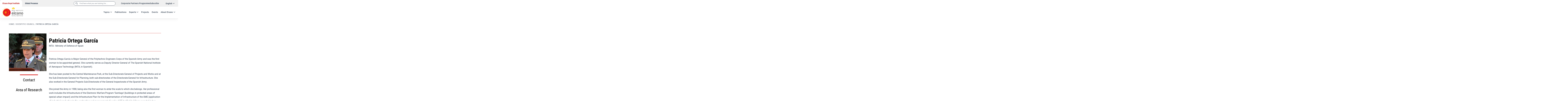

--- FILE ---
content_type: text/html; charset=UTF-8
request_url: https://www.realinstitutoelcano.org/en/scientific-council/patricia-ortega-garcia/
body_size: 38788
content:
<!doctype html>
<html class="no-js" lang="en-US">
<head>
	<meta charset="UTF-8">
	<meta name="viewport" content="width=device-width, initial-scale=1">
	<link rel="profile" href="https://gmpg.org/xfn/11">
	<script>(function(H){H.className=H.className.replace(/\bno-js\b/,'js')})(document.documentElement)</script>

	<meta name='robots' content='index, follow, max-image-preview:large, max-snippet:-1, max-video-preview:-1' />

<!-- Google Tag Manager for WordPress by gtm4wp.com -->
<script data-cfasync="false" data-pagespeed-no-defer>
	var gtm4wp_datalayer_name = "dataLayer";
	var dataLayer = dataLayer || [];
</script>
<!-- End Google Tag Manager for WordPress by gtm4wp.com -->
	<!-- This site is optimized with the Yoast SEO plugin v26.5 - https://yoast.com/wordpress/plugins/seo/ -->
	<title>Patricia Ortega García</title>
	<link rel="canonical" href="https://www.realinstitutoelcano.org/en/scientific-council/patricia-ortega-garcia/" />
	<meta property="og:locale" content="en_US" />
	<meta property="og:type" content="article" />
	<meta property="og:title" content="Patricia Ortega García" />
	<meta property="og:url" content="https://www.realinstitutoelcano.org/en/scientific-council/patricia-ortega-garcia/" />
	<meta property="og:site_name" content="Elcano Royal Institute" />
	<meta property="article:publisher" content="https://www.facebook.com/RealInstitutoElcano/" />
	<meta property="article:modified_time" content="2024-06-05T08:38:17+00:00" />
	<meta property="og:image" content="https://media.realinstitutoelcano.org/wp-content/uploads/2022/12/patricia-ortega-garcia-e1671094232477.jpg" />
	<meta property="og:image:width" content="608" />
	<meta property="og:image:height" content="608" />
	<meta property="og:image:type" content="image/jpeg" />
	<meta name="twitter:card" content="summary_large_image" />
	<meta name="twitter:site" content="@rielcano" />
	<meta name="twitter:label1" content="Est. reading time" />
	<meta name="twitter:data1" content="1 minute" />
	<!-- / Yoast SEO plugin. -->


<link rel='dns-prefetch' href='//use.fontawesome.com' />
<link rel="alternate" type="application/rss+xml" title="Elcano Royal Institute &raquo; Feed" href="https://www.realinstitutoelcano.org/en/feed/" />
<style id='wp-img-auto-sizes-contain-inline-css'>
img:is([sizes=auto i],[sizes^="auto," i]){contain-intrinsic-size:3000px 1500px}
/*# sourceURL=wp-img-auto-sizes-contain-inline-css */
</style>
<link rel="stylesheet" id="wp-block-library-css" href="https://media.realinstitutoelcano.org/wp-includes/css/dist/block-library/style.min.css?ver=6.9">
<style id='global-styles-inline-css'>
:root{--wp--preset--aspect-ratio--square: 1;--wp--preset--aspect-ratio--4-3: 4/3;--wp--preset--aspect-ratio--3-4: 3/4;--wp--preset--aspect-ratio--3-2: 3/2;--wp--preset--aspect-ratio--2-3: 2/3;--wp--preset--aspect-ratio--16-9: 16/9;--wp--preset--aspect-ratio--9-16: 9/16;--wp--preset--color--black: #000000;--wp--preset--color--cyan-bluish-gray: #abb8c3;--wp--preset--color--white: #ffffff;--wp--preset--color--pale-pink: #f78da7;--wp--preset--color--vivid-red: #cf2e2e;--wp--preset--color--luminous-vivid-orange: #ff6900;--wp--preset--color--luminous-vivid-amber: #fcb900;--wp--preset--color--light-green-cyan: #7bdcb5;--wp--preset--color--vivid-green-cyan: #00d084;--wp--preset--color--pale-cyan-blue: #8ed1fc;--wp--preset--color--vivid-cyan-blue: #0693e3;--wp--preset--color--vivid-purple: #9b51e0;--wp--preset--color--color-primary: #bb2521;--wp--preset--color--color-secondary: #2C3A4B;--wp--preset--gradient--vivid-cyan-blue-to-vivid-purple: linear-gradient(135deg,rgb(6,147,227) 0%,rgb(155,81,224) 100%);--wp--preset--gradient--light-green-cyan-to-vivid-green-cyan: linear-gradient(135deg,rgb(122,220,180) 0%,rgb(0,208,130) 100%);--wp--preset--gradient--luminous-vivid-amber-to-luminous-vivid-orange: linear-gradient(135deg,rgb(252,185,0) 0%,rgb(255,105,0) 100%);--wp--preset--gradient--luminous-vivid-orange-to-vivid-red: linear-gradient(135deg,rgb(255,105,0) 0%,rgb(207,46,46) 100%);--wp--preset--gradient--very-light-gray-to-cyan-bluish-gray: linear-gradient(135deg,rgb(238,238,238) 0%,rgb(169,184,195) 100%);--wp--preset--gradient--cool-to-warm-spectrum: linear-gradient(135deg,rgb(74,234,220) 0%,rgb(151,120,209) 20%,rgb(207,42,186) 40%,rgb(238,44,130) 60%,rgb(251,105,98) 80%,rgb(254,248,76) 100%);--wp--preset--gradient--blush-light-purple: linear-gradient(135deg,rgb(255,206,236) 0%,rgb(152,150,240) 100%);--wp--preset--gradient--blush-bordeaux: linear-gradient(135deg,rgb(254,205,165) 0%,rgb(254,45,45) 50%,rgb(107,0,62) 100%);--wp--preset--gradient--luminous-dusk: linear-gradient(135deg,rgb(255,203,112) 0%,rgb(199,81,192) 50%,rgb(65,88,208) 100%);--wp--preset--gradient--pale-ocean: linear-gradient(135deg,rgb(255,245,203) 0%,rgb(182,227,212) 50%,rgb(51,167,181) 100%);--wp--preset--gradient--electric-grass: linear-gradient(135deg,rgb(202,248,128) 0%,rgb(113,206,126) 100%);--wp--preset--gradient--midnight: linear-gradient(135deg,rgb(2,3,129) 0%,rgb(40,116,252) 100%);--wp--preset--font-size--small: 14px;--wp--preset--font-size--medium: 23px;--wp--preset--font-size--large: 32px;--wp--preset--font-size--x-large: 42px;--wp--preset--font-size--x-small: 12px;--wp--preset--font-size--normal: 18px;--wp--preset--font-size--normal-b: 19px;--wp--preset--font-size--medium-b: 27px;--wp--preset--font-size--large-b: 36px;--wp--preset--font-size--xl: 40px;--wp--preset--font-size--xxl: 48px;--wp--preset--font-family--body: Roboto;--wp--preset--spacing--20: 0.44rem;--wp--preset--spacing--30: 0.67rem;--wp--preset--spacing--40: 1rem;--wp--preset--spacing--50: 1.5rem;--wp--preset--spacing--60: 2.25rem;--wp--preset--spacing--70: 3.38rem;--wp--preset--spacing--80: 5.06rem;--wp--preset--shadow--natural: 6px 6px 9px rgba(0, 0, 0, 0.2);--wp--preset--shadow--deep: 12px 12px 50px rgba(0, 0, 0, 0.4);--wp--preset--shadow--sharp: 6px 6px 0px rgba(0, 0, 0, 0.2);--wp--preset--shadow--outlined: 6px 6px 0px -3px rgb(255, 255, 255), 6px 6px rgb(0, 0, 0);--wp--preset--shadow--crisp: 6px 6px 0px rgb(0, 0, 0);--wp--custom--headings--typography--font-family: var(--wp--preset--font-family--headings);--wp--custom--font-sizes--x-small: var(--wp--preset--font-size--x-small);--wp--custom--font-sizes--normal: var(--wp--preset--font-size--normal);--wp--custom--font-sizes--xl: var(--wp--preset--font-size--xl);--wp--custom--spacing--baseline: 16px;--wp--custom--spacing--small: min(24px, 6.4vw);--wp--custom--spacing--gap--horizontal: clamp( calc( 1.5 * var( --wp--custom--spacing--baseline ) ), 2.222vw, calc( 2 * var( --wp--custom--spacing--baseline ) ) );--wp--custom--spacing--gap--vertical: clamp( calc( 1.5 * var( --wp--custom--spacing--baseline ) ), 3.333vw, calc( 3 * var( --wp--custom--spacing--baseline ) ) );--wp--custom--spacing--gutter: clamp( calc( 1.5 * var( --wp--custom--spacing--baseline ) ), 3.333vw, calc( 3 * var( --wp--custom--spacing--baseline ) ) );--wp--custom--spacing--outer: var( --wp--custom--spacing--gutter );--wp--custom--typography--font-smoothing--moz: grayscale;--wp--custom--typography--font-smoothing--webkit: antialiased;--wp--custom--button--color--default: var(--wp--preset--color--secondary-default-black);--wp--custom--button--color--text: var(--wp--preset--color--alternative-white);--wp--custom--button--border--radius: calc( 2.5rem / 2 );--wp--custom--button--hover--color--background: var(--wp--preset--color--secondary-light-black);--wp--custom--button--hover--color--default: var(--wp--preset--color--secondary-light-black);--wp--custom--button--hover--color--text: var(--wp--preset--color--alternative-white);--wp--custom--button--focus--color--background: var(--wp--preset--color--secondary-light-black);--wp--custom--button--focus--color--default: var(--wp--preset--color--secondary-light-black);--wp--custom--button--focus--color--text: var(--wp--preset--color--alternative-white);--wp--custom--button--active--color--background: var(--wp--preset--color--secondary-light-black);--wp--custom--button--active--color--default: var(--wp--preset--color--secondary-light-black);--wp--custom--button--active--color--text: var(--wp--preset--color--alternative-white);--wp--custom--button--shadow: 10px 10px 5px 0px rgba(0,68,113,0.06);}:root { --wp--style--global--content-size: 1200px;--wp--style--global--wide-size: 1440px; }:where(body) { margin: 0; }.wp-site-blocks > .alignleft { float: left; margin-right: 2em; }.wp-site-blocks > .alignright { float: right; margin-left: 2em; }.wp-site-blocks > .aligncenter { justify-content: center; margin-left: auto; margin-right: auto; }:where(.wp-site-blocks) > * { margin-block-start: 24px; margin-block-end: 0; }:where(.wp-site-blocks) > :first-child { margin-block-start: 0; }:where(.wp-site-blocks) > :last-child { margin-block-end: 0; }:root { --wp--style--block-gap: 24px; }:root :where(.is-layout-flow) > :first-child{margin-block-start: 0;}:root :where(.is-layout-flow) > :last-child{margin-block-end: 0;}:root :where(.is-layout-flow) > *{margin-block-start: 24px;margin-block-end: 0;}:root :where(.is-layout-constrained) > :first-child{margin-block-start: 0;}:root :where(.is-layout-constrained) > :last-child{margin-block-end: 0;}:root :where(.is-layout-constrained) > *{margin-block-start: 24px;margin-block-end: 0;}:root :where(.is-layout-flex){gap: 24px;}:root :where(.is-layout-grid){gap: 24px;}.is-layout-flow > .alignleft{float: left;margin-inline-start: 0;margin-inline-end: 2em;}.is-layout-flow > .alignright{float: right;margin-inline-start: 2em;margin-inline-end: 0;}.is-layout-flow > .aligncenter{margin-left: auto !important;margin-right: auto !important;}.is-layout-constrained > .alignleft{float: left;margin-inline-start: 0;margin-inline-end: 2em;}.is-layout-constrained > .alignright{float: right;margin-inline-start: 2em;margin-inline-end: 0;}.is-layout-constrained > .aligncenter{margin-left: auto !important;margin-right: auto !important;}.is-layout-constrained > :where(:not(.alignleft):not(.alignright):not(.alignfull)){max-width: var(--wp--style--global--content-size);margin-left: auto !important;margin-right: auto !important;}.is-layout-constrained > .alignwide{max-width: var(--wp--style--global--wide-size);}body .is-layout-flex{display: flex;}.is-layout-flex{flex-wrap: wrap;align-items: center;}.is-layout-flex > :is(*, div){margin: 0;}body .is-layout-grid{display: grid;}.is-layout-grid > :is(*, div){margin: 0;}body{background-color: var(--wp--preset--color--cambra-bg);color: var(--wp--preset--color--cambra-fg);font-family: var(--wp--preset--font-family--body);font-size: var(--wp--preset--font-size--normal);font-weight: 400;line-height: 1.6;padding-top: 0px;padding-right: 0px;padding-bottom: 0px;padding-left: 0px;}a:where(:not(.wp-element-button)){color: var(--wp--preset--color--cambra-fg);text-decoration: none;}h1{font-family: var(--wp--preset--font-family--headings);font-size: var(--wp--preset--font-size--xxl);font-weight: 700;line-height: 1.2;}h2{font-family: var(--wp--preset--font-family--headings);font-size: var(--wp--preset--font-size--xl);font-weight: 700;line-height: 1.2;}h3{font-family: var(--wp--preset--font-family--headings);font-size: var(--wp--preset--font-size--large);font-weight: 700;line-height: 1.2;}h4{font-family: var(--wp--preset--font-family--headings);font-size: var(--wp--preset--font-size--medium-b);font-weight: 700;line-height: 1.4;}h5{font-family: var(--wp--preset--font-family--headings);font-size: var(--wp--preset--font-size--medium);font-weight: 700;line-height: 1.4;}h6{font-family: var(--wp--preset--font-family--headings);font-size: var(--wp--preset--font-size--normal-b);font-weight: 700;line-height: 1.4;}:root :where(.wp-element-button, .wp-block-button__link){background-color: #32373c;border-width: 0;color: #fff;font-family: inherit;font-size: inherit;font-style: inherit;font-weight: inherit;letter-spacing: inherit;line-height: inherit;padding-top: calc(0.667em + 2px);padding-right: calc(1.333em + 2px);padding-bottom: calc(0.667em + 2px);padding-left: calc(1.333em + 2px);text-decoration: none;text-transform: inherit;}.has-black-color{color: var(--wp--preset--color--black) !important;}.has-cyan-bluish-gray-color{color: var(--wp--preset--color--cyan-bluish-gray) !important;}.has-white-color{color: var(--wp--preset--color--white) !important;}.has-pale-pink-color{color: var(--wp--preset--color--pale-pink) !important;}.has-vivid-red-color{color: var(--wp--preset--color--vivid-red) !important;}.has-luminous-vivid-orange-color{color: var(--wp--preset--color--luminous-vivid-orange) !important;}.has-luminous-vivid-amber-color{color: var(--wp--preset--color--luminous-vivid-amber) !important;}.has-light-green-cyan-color{color: var(--wp--preset--color--light-green-cyan) !important;}.has-vivid-green-cyan-color{color: var(--wp--preset--color--vivid-green-cyan) !important;}.has-pale-cyan-blue-color{color: var(--wp--preset--color--pale-cyan-blue) !important;}.has-vivid-cyan-blue-color{color: var(--wp--preset--color--vivid-cyan-blue) !important;}.has-vivid-purple-color{color: var(--wp--preset--color--vivid-purple) !important;}.has-color-primary-color{color: var(--wp--preset--color--color-primary) !important;}.has-color-secondary-color{color: var(--wp--preset--color--color-secondary) !important;}.has-black-background-color{background-color: var(--wp--preset--color--black) !important;}.has-cyan-bluish-gray-background-color{background-color: var(--wp--preset--color--cyan-bluish-gray) !important;}.has-white-background-color{background-color: var(--wp--preset--color--white) !important;}.has-pale-pink-background-color{background-color: var(--wp--preset--color--pale-pink) !important;}.has-vivid-red-background-color{background-color: var(--wp--preset--color--vivid-red) !important;}.has-luminous-vivid-orange-background-color{background-color: var(--wp--preset--color--luminous-vivid-orange) !important;}.has-luminous-vivid-amber-background-color{background-color: var(--wp--preset--color--luminous-vivid-amber) !important;}.has-light-green-cyan-background-color{background-color: var(--wp--preset--color--light-green-cyan) !important;}.has-vivid-green-cyan-background-color{background-color: var(--wp--preset--color--vivid-green-cyan) !important;}.has-pale-cyan-blue-background-color{background-color: var(--wp--preset--color--pale-cyan-blue) !important;}.has-vivid-cyan-blue-background-color{background-color: var(--wp--preset--color--vivid-cyan-blue) !important;}.has-vivid-purple-background-color{background-color: var(--wp--preset--color--vivid-purple) !important;}.has-color-primary-background-color{background-color: var(--wp--preset--color--color-primary) !important;}.has-color-secondary-background-color{background-color: var(--wp--preset--color--color-secondary) !important;}.has-black-border-color{border-color: var(--wp--preset--color--black) !important;}.has-cyan-bluish-gray-border-color{border-color: var(--wp--preset--color--cyan-bluish-gray) !important;}.has-white-border-color{border-color: var(--wp--preset--color--white) !important;}.has-pale-pink-border-color{border-color: var(--wp--preset--color--pale-pink) !important;}.has-vivid-red-border-color{border-color: var(--wp--preset--color--vivid-red) !important;}.has-luminous-vivid-orange-border-color{border-color: var(--wp--preset--color--luminous-vivid-orange) !important;}.has-luminous-vivid-amber-border-color{border-color: var(--wp--preset--color--luminous-vivid-amber) !important;}.has-light-green-cyan-border-color{border-color: var(--wp--preset--color--light-green-cyan) !important;}.has-vivid-green-cyan-border-color{border-color: var(--wp--preset--color--vivid-green-cyan) !important;}.has-pale-cyan-blue-border-color{border-color: var(--wp--preset--color--pale-cyan-blue) !important;}.has-vivid-cyan-blue-border-color{border-color: var(--wp--preset--color--vivid-cyan-blue) !important;}.has-vivid-purple-border-color{border-color: var(--wp--preset--color--vivid-purple) !important;}.has-color-primary-border-color{border-color: var(--wp--preset--color--color-primary) !important;}.has-color-secondary-border-color{border-color: var(--wp--preset--color--color-secondary) !important;}.has-vivid-cyan-blue-to-vivid-purple-gradient-background{background: var(--wp--preset--gradient--vivid-cyan-blue-to-vivid-purple) !important;}.has-light-green-cyan-to-vivid-green-cyan-gradient-background{background: var(--wp--preset--gradient--light-green-cyan-to-vivid-green-cyan) !important;}.has-luminous-vivid-amber-to-luminous-vivid-orange-gradient-background{background: var(--wp--preset--gradient--luminous-vivid-amber-to-luminous-vivid-orange) !important;}.has-luminous-vivid-orange-to-vivid-red-gradient-background{background: var(--wp--preset--gradient--luminous-vivid-orange-to-vivid-red) !important;}.has-very-light-gray-to-cyan-bluish-gray-gradient-background{background: var(--wp--preset--gradient--very-light-gray-to-cyan-bluish-gray) !important;}.has-cool-to-warm-spectrum-gradient-background{background: var(--wp--preset--gradient--cool-to-warm-spectrum) !important;}.has-blush-light-purple-gradient-background{background: var(--wp--preset--gradient--blush-light-purple) !important;}.has-blush-bordeaux-gradient-background{background: var(--wp--preset--gradient--blush-bordeaux) !important;}.has-luminous-dusk-gradient-background{background: var(--wp--preset--gradient--luminous-dusk) !important;}.has-pale-ocean-gradient-background{background: var(--wp--preset--gradient--pale-ocean) !important;}.has-electric-grass-gradient-background{background: var(--wp--preset--gradient--electric-grass) !important;}.has-midnight-gradient-background{background: var(--wp--preset--gradient--midnight) !important;}.has-small-font-size{font-size: var(--wp--preset--font-size--small) !important;}.has-medium-font-size{font-size: var(--wp--preset--font-size--medium) !important;}.has-large-font-size{font-size: var(--wp--preset--font-size--large) !important;}.has-x-large-font-size{font-size: var(--wp--preset--font-size--x-large) !important;}.has-x-small-font-size{font-size: var(--wp--preset--font-size--x-small) !important;}.has-normal-font-size{font-size: var(--wp--preset--font-size--normal) !important;}.has-normal-b-font-size{font-size: var(--wp--preset--font-size--normal-b) !important;}.has-medium-b-font-size{font-size: var(--wp--preset--font-size--medium-b) !important;}.has-large-b-font-size{font-size: var(--wp--preset--font-size--large-b) !important;}.has-xl-font-size{font-size: var(--wp--preset--font-size--xl) !important;}.has-xxl-font-size{font-size: var(--wp--preset--font-size--xxl) !important;}.has-body-font-family{font-family: var(--wp--preset--font-family--body) !important;}
/*# sourceURL=global-styles-inline-css */
</style>

<style id='greenshift-global-css-inline-css'>
:root{--gs-colorone:#2184f9;--gs-colortwo:#e90000;--gs-colorthree:#2adb32;--gs-colorfour:#696cff;--gs-colorfive:#ff9800;--gs-colorcustomcolor6:#2c3a4b;}
/*# sourceURL=greenshift-global-css-inline-css */
</style>
<style id='font-awesome-svg-styles-default-inline-css'>
.svg-inline--fa {
  display: inline-block;
  height: 1em;
  overflow: visible;
  vertical-align: -.125em;
}
/*# sourceURL=font-awesome-svg-styles-default-inline-css */
</style>
<link rel="stylesheet" id="font-awesome-svg-styles-css" href="https://media.realinstitutoelcano.org/wp-content/uploads/font-awesome/v6.2.1/css/svg-with-js.css">
<style id='font-awesome-svg-styles-inline-css'>
   .wp-block-font-awesome-icon svg::before,
   .wp-rich-text-font-awesome-icon svg::before {content: unset;}
/*# sourceURL=font-awesome-svg-styles-inline-css */
</style>
<link rel="stylesheet" id="cmplz-general-css" href="https://media.realinstitutoelcano.org/wp-content/plugins/complianz-gdpr-premium/assets/css/cookieblocker.min.css?ver=1765960712">
<link rel="stylesheet" id="elcano-style-css" href="https://media.realinstitutoelcano.org/wp-content/themes/elcano/style.css?ver=1.0.1">
<link rel="stylesheet" id="font-awesome-official-css" href="https://use.fontawesome.com/releases/v6.2.1/css/all.css">
<link rel="stylesheet" id="font-awesome-official-v4shim-css" href="https://use.fontawesome.com/releases/v6.2.1/css/v4-shims.css">
<script id="wpml-cookie-js-extra">
var wpml_cookies = {"wp-wpml_current_language":{"value":"en","expires":1,"path":"/"}};
var wpml_cookies = {"wp-wpml_current_language":{"value":"en","expires":1,"path":"/"}};
//# sourceURL=wpml-cookie-js-extra
</script>
<script src="https://media.realinstitutoelcano.org/wp-content/plugins/sitepress-multilingual-cms/res/js/cookies/language-cookie.js?ver=486900" id="wpml-cookie-js" defer data-wp-strategy="defer"></script>
<meta name="generator" content="WPML ver:4.8.6 stt:1,2;" />
<!-- Stream WordPress user activity plugin v4.1.1 -->
			<style>.cmplz-hidden {
					display: none !important;
				}</style>
<!-- Google Tag Manager for WordPress by gtm4wp.com -->
<!-- GTM Container placement set to manual -->
<script data-cfasync="false" data-pagespeed-no-defer>
	var dataLayer_content = {"pageTitle":"Patricia Ortega García","pagePostType":"scientific_council","pagePostType2":"single-scientific_council","pagePostAuthorID":2,"pagePostAuthor":"flat101","pagePostDate":"15 Dec 2022","pagePostDateYear":2022,"pagePostDateMonth":12,"pagePostDateDay":15,"pagePostDateDayName":"Thursday","pagePostDateHour":8,"pagePostDateMinute":51,"pagePostDateIso":"2022-12-15T08:51:09+01:00","pagePostDateUnix":1671094269,"pagePostTerms":{"sci_group":["Destacado"],"meta":{"saswp_schema_type_product_pros_enable_cons":0,"cmplz_hide_cookiebanner":"","name":"Patricia","lastname":"Ortega García","email":"","entity":"INTA - Ministry of Defence of Spain","job-position":"Major General of the Polytechnic Engineers Corps ","biography":"Patricia Ortega García is Major General of the Polytechnic Engineers Corps of the Spanish Army and was the first woman to be appointed general. She currently serves as Deputy Director General of The Spanish National Institute of Aerospace Technology (INTA, in Spanish).\r\n\r\nShe has been posted to the Central Maintenance Park, at the Sub-Directorate General of Projects and Works and at the Sub-Directorate General for Planning, both sub-directorates of the Directorate-General for Infrastructure. She also worked in the General Projects Sub-Directorate of the General Inspectorate of the Spanish Army.\r\n\r\nShe joined the Army in 1988, being also the first woman to enter the scale to which she belongs. Her professional work includes the Infrastructure of the Electronic Warfare Program ‘Santiago’ (buildings in protected areas of special urban impact) and the Infrastructure Plan for the Implementation of Infrastructure of the UME (application of industrial production to the contracting and management of works of 95 typified buildings executed in two years).\r\n\r\nShe is an Agricultural Engineer specialising in Agro-Food Industries from the Polytechnic University of Madrid (UPM) and a Construction and Electricity Engineer from the Spanish Army Polytechnic School.","curriculum":"","twitter":"","linkedin":"","facebook":"","instagram":"","youtube":"","authors":"a:1:{i:0;s:5:\"97145\";}","area_of_reseach":""}},"postCountOnPage":1,"postCountTotal":1,"postID":88292,"postFormat":"standard","authors":{"1":"Content author"}};
	dataLayer.push( dataLayer_content );
</script>
<script data-cfasync="false" data-pagespeed-no-defer>
(function(w,d,s,l,i){w[l]=w[l]||[];w[l].push({'gtm.start':
new Date().getTime(),event:'gtm.js'});var f=d.getElementsByTagName(s)[0],
j=d.createElement(s),dl=l!='dataLayer'?'&l='+l:'';j.async=true;j.src=
'//www.googletagmanager.com/gtm.js?id='+i+dl;f.parentNode.insertBefore(j,f);
})(window,document,'script','dataLayer','GTM-MPBCQM2');
</script>
<!-- End Google Tag Manager for WordPress by gtm4wp.com -->

<script type="application/ld+json" class="saswp-schema-markup-output">
[{"@context":"https:\/\/schema.org\/","@graph":[{"@context":"https:\/\/schema.org\/","@type":"SiteNavigationElement","@id":"https:\/\/www.realinstitutoelcano.org\/en\/#globalizacion-desarrollo-y-gobernanza","name":"Globalizaci\u00f3n, desarrollo y gobernanza","url":"https:\/\/www.realinstitutoelcano.org\/tema\/globalizacion-desarrollo-y-gobernanza\/"},{"@context":"https:\/\/schema.org\/","@type":"SiteNavigationElement","@id":"https:\/\/www.realinstitutoelcano.org\/en\/#seguridad-internacional","name":"Seguridad Internacional","url":"https:\/\/www.realinstitutoelcano.org\/tema\/seguridad-internacional\/"},{"@context":"https:\/\/schema.org\/","@type":"SiteNavigationElement","@id":"https:\/\/www.realinstitutoelcano.org\/en\/#democracia-y-ciudadania","name":"Democracia y ciudadan\u00eda","url":"https:\/\/www.realinstitutoelcano.org\/tema\/democracia-y-ciudadania\/"},{"@context":"https:\/\/schema.org\/","@type":"SiteNavigationElement","@id":"https:\/\/www.realinstitutoelcano.org\/en\/#clima-y-energia","name":"Clima y energ\u00eda","url":"https:\/\/www.realinstitutoelcano.org\/tema\/clima-y-energia\/"},{"@context":"https:\/\/schema.org\/","@type":"SiteNavigationElement","@id":"https:\/\/www.realinstitutoelcano.org\/en\/#tecnologia-y-economia","name":"Tecnolog\u00eda y econom\u00eda","url":"https:\/\/www.realinstitutoelcano.org\/tema\/tecnologia-y-economia\/"},{"@context":"https:\/\/schema.org\/","@type":"SiteNavigationElement","@id":"https:\/\/www.realinstitutoelcano.org\/en\/#futuro-de-europa","name":"Futuro de Europa","url":"https:\/\/www.realinstitutoelcano.org\/tema\/futuro-de-europa\/"},{"@context":"https:\/\/schema.org\/","@type":"SiteNavigationElement","@id":"https:\/\/www.realinstitutoelcano.org\/en\/#america-latina","name":"Am\u00e9rica Latina","url":"https:\/\/www.realinstitutoelcano.org\/tema\/america-latina\/"},{"@context":"https:\/\/schema.org\/","@type":"SiteNavigationElement","@id":"https:\/\/www.realinstitutoelcano.org\/en\/#china-eeuu-y-nuevo-orden-mundial","name":"China, EEUU y nuevo orden mundial","url":"https:\/\/www.realinstitutoelcano.org\/tema\/china-eeuu-y-nuevo-orden-mundial\/"},{"@context":"https:\/\/schema.org\/","@type":"SiteNavigationElement","@id":"https:\/\/www.realinstitutoelcano.org\/en\/#retos-y-oportunidades-de-la-vecindad","name":"Retos y oportunidades de la vecindad","url":"https:\/\/www.realinstitutoelcano.org\/tema\/retos-y-oportunidades-de-la-vecindad\/"},{"@context":"https:\/\/schema.org\/","@type":"SiteNavigationElement","@id":"https:\/\/www.realinstitutoelcano.org\/en\/#influencia-e-imagen-de-espana","name":"Influencia e imagen de Espa\u00f1a","url":"https:\/\/www.realinstitutoelcano.org\/tema\/influencia-e-imagen-de-espana\/"},{"@context":"https:\/\/schema.org\/","@type":"SiteNavigationElement","@id":"https:\/\/www.realinstitutoelcano.org\/en\/#especiales","name":"Especiales","url":"https:\/\/www.realinstitutoelcano.org\/especiales\/"},{"@context":"https:\/\/schema.org\/","@type":"SiteNavigationElement","@id":"https:\/\/www.realinstitutoelcano.org\/en\/#publicaciones","name":"Publicaciones","url":"https:\/\/www.realinstitutoelcano.org\/publicaciones\/"},{"@context":"https:\/\/schema.org\/","@type":"SiteNavigationElement","@id":"https:\/\/www.realinstitutoelcano.org\/en\/#equipo-de-investigacion","name":"Equipo de investigaci\u00f3n","url":"https:\/\/www.realinstitutoelcano.org\/equipo-de-investigacion\/"},{"@context":"https:\/\/schema.org\/","@type":"SiteNavigationElement","@id":"https:\/\/www.realinstitutoelcano.org\/en\/#oficina-en-bruselas","name":"Oficina en Bruselas","url":"https:\/\/www.realinstitutoelcano.org\/oficina-en-bruselas\/"},{"@context":"https:\/\/schema.org\/","@type":"SiteNavigationElement","@id":"https:\/\/www.realinstitutoelcano.org\/en\/#proyectos","name":"Proyectos","url":"https:\/\/www.realinstitutoelcano.org\/en\/proyectos\/"},{"@context":"https:\/\/schema.org\/","@type":"SiteNavigationElement","@id":"https:\/\/www.realinstitutoelcano.org\/en\/#actividades","name":"Actividades","url":"https:\/\/www.realinstitutoelcano.org\/actividades\/"},{"@context":"https:\/\/schema.org\/","@type":"SiteNavigationElement","@id":"https:\/\/www.realinstitutoelcano.org\/en\/#podcast","name":"Podcast","url":"https:\/\/www.realinstitutoelcano.org\/en\/podcast"},{"@context":"https:\/\/schema.org\/","@type":"SiteNavigationElement","@id":"https:\/\/www.realinstitutoelcano.org\/en\/#quienes-somos","name":"Qui\u00e9nes somos","url":"https:\/\/www.realinstitutoelcano.org\/en\/sobre-elcano\/quienes-somos\/"},{"@context":"https:\/\/schema.org\/","@type":"SiteNavigationElement","@id":"https:\/\/www.realinstitutoelcano.org\/en\/#juan-sebastian-de-elcano","name":"Juan Sebasti\u00e1n de Elcano","url":"https:\/\/www.realinstitutoelcano.org\/en\/sobre-elcano\/juan-sebastian-de-elcano\/"},{"@context":"https:\/\/schema.org\/","@type":"SiteNavigationElement","@id":"https:\/\/www.realinstitutoelcano.org\/en\/#patronato","name":"Patronato","url":"https:\/\/www.realinstitutoelcano.org\/sobre-elcano\/gobierno-corporativo\/patronato\/"},{"@context":"https:\/\/schema.org\/","@type":"SiteNavigationElement","@id":"https:\/\/www.realinstitutoelcano.org\/en\/#comision-ejecutiva","name":"Comisi\u00f3n Ejecutiva","url":"https:\/\/www.realinstitutoelcano.org\/sobre-elcano\/gobierno-corporativo\/comision-ejecutiva\/"},{"@context":"https:\/\/schema.org\/","@type":"SiteNavigationElement","@id":"https:\/\/www.realinstitutoelcano.org\/en\/#socios-protectores","name":"Socios Protectores","url":"https:\/\/www.realinstitutoelcano.org\/sobre-elcano\/gobierno-corporativo\/socios-protectores\/"},{"@context":"https:\/\/schema.org\/","@type":"SiteNavigationElement","@id":"https:\/\/www.realinstitutoelcano.org\/en\/#socios-colaboradores","name":"Socios Colaboradores","url":"https:\/\/www.realinstitutoelcano.org\/sobre-elcano\/gobierno-corporativo\/socios-colaboradores\/"},{"@context":"https:\/\/schema.org\/","@type":"SiteNavigationElement","@id":"https:\/\/www.realinstitutoelcano.org\/en\/#colegio-de-emeritos","name":"Colegio de Em\u00e9ritos","url":"https:\/\/www.realinstitutoelcano.org\/sobre-elcano\/gobierno-corporativo\/colegio-de-emeritos\/"},{"@context":"https:\/\/schema.org\/","@type":"SiteNavigationElement","@id":"https:\/\/www.realinstitutoelcano.org\/en\/#consejo-cientifico","name":"Consejo Cient\u00edfico","url":"https:\/\/www.realinstitutoelcano.org\/consejo-cientifico\/"},{"@context":"https:\/\/schema.org\/","@type":"SiteNavigationElement","@id":"https:\/\/www.realinstitutoelcano.org\/en\/#consejo-asesor","name":"Consejo Asesor","url":"https:\/\/www.realinstitutoelcano.org\/consejo-asesor\/"},{"@context":"https:\/\/schema.org\/","@type":"SiteNavigationElement","@id":"https:\/\/www.realinstitutoelcano.org\/en\/#redes-de-think-tanks","name":"Redes de Think Tanks","url":"https:\/\/www.realinstitutoelcano.org\/redes-de-think-tanks\/"},{"@context":"https:\/\/schema.org\/","@type":"SiteNavigationElement","@id":"https:\/\/www.realinstitutoelcano.org\/en\/#agenda-de-investigacion","name":"Agenda de Investigaci\u00f3n","url":"https:\/\/www.realinstitutoelcano.org\/en\/sobre-elcano\/investigacion\/agenda-de-investigacion\/"},{"@context":"https:\/\/schema.org\/","@type":"SiteNavigationElement","@id":"https:\/\/www.realinstitutoelcano.org\/en\/#plan-de-actuacion","name":"Plan de actuaci\u00f3n","url":"https:\/\/www.realinstitutoelcano.org\/en\/sobre-elcano\/investigacion\/plan-de-actuacion\/"},{"@context":"https:\/\/schema.org\/","@type":"SiteNavigationElement","@id":"https:\/\/www.realinstitutoelcano.org\/en\/#grupos-de-trabajo","name":"Grupos de Trabajo","url":"https:\/\/www.realinstitutoelcano.org\/en\/sobre-elcano\/investigacion\/grupos-de-trabajo\/"},{"@context":"https:\/\/schema.org\/","@type":"SiteNavigationElement","@id":"https:\/\/www.realinstitutoelcano.org\/en\/#equipo-elcano","name":"Equipo Elcano","url":"https:\/\/www.realinstitutoelcano.org\/en\/sobre-elcano\/equipo-de-trabajo\/"},{"@context":"https:\/\/schema.org\/","@type":"SiteNavigationElement","@id":"https:\/\/www.realinstitutoelcano.org\/en\/#talentos-elcano-y-red-alumni","name":"Talentos Elcano y Red Alumni","url":"https:\/\/www.realinstitutoelcano.org\/en\/sobre-elcano\/red-alumni-elcano\/"},{"@context":"https:\/\/schema.org\/","@type":"SiteNavigationElement","@id":"https:\/\/www.realinstitutoelcano.org\/en\/#memorias-anuales","name":"Memorias anuales","url":"https:\/\/www.realinstitutoelcano.org\/en\/sobre-elcano\/transparencia\/memoria-anual-elcano\/"},{"@context":"https:\/\/schema.org\/","@type":"SiteNavigationElement","@id":"https:\/\/www.realinstitutoelcano.org\/en\/#estatutos","name":"Estatutos","url":"https:\/\/www.realinstitutoelcano.org\/en\/sobre-elcano\/transparencia\/estatutos\/"},{"@context":"https:\/\/schema.org\/","@type":"SiteNavigationElement","@id":"https:\/\/www.realinstitutoelcano.org\/en\/#finanzas","name":"Finanzas","url":"https:\/\/www.realinstitutoelcano.org\/en\/sobre-elcano\/transparencia\/auditoria-economica-y-financiera\/"},{"@context":"https:\/\/schema.org\/","@type":"SiteNavigationElement","@id":"https:\/\/www.realinstitutoelcano.org\/en\/#estrategia-de-igualdad-de-hombres-y-mujeres-2022-2026","name":"Estrategia de igualdad de hombres y mujeres 2022-2026","url":"https:\/\/www.realinstitutoelcano.org\/sobre-elcano\/transparencia\/estrategia-de-igualdad-de-hombres-y-mujeres-2022-2026\/"},{"@context":"https:\/\/schema.org\/","@type":"SiteNavigationElement","@id":"https:\/\/www.realinstitutoelcano.org\/en\/#manual-de-transparencia-y-buenas-practicas","name":"Manual de Transparencia y Buenas Pr\u00e1cticas","url":"https:\/\/www.realinstitutoelcano.org\/sobre-elcano\/transparencia\/manual-de-transparencia-y-buenas-practicas\/"},{"@context":"https:\/\/schema.org\/","@type":"SiteNavigationElement","@id":"https:\/\/www.realinstitutoelcano.org\/en\/#codigo-de-buen-gobierno","name":"C\u00f3digo de Buen Gobierno","url":"https:\/\/www.realinstitutoelcano.org\/sobre-elcano\/transparencia\/codigo-de-buen-gobierno\/"},{"@context":"https:\/\/schema.org\/","@type":"SiteNavigationElement","@id":"https:\/\/www.realinstitutoelcano.org\/en\/#certificacion-lealtad-instituciones","name":"Certificaci\u00f3n Lealtad Instituciones","url":"https:\/\/www.realinstitutoelcano.org\/en\/sobre-elcano\/transparencia\/certificacion-lealtad-instituciones\/"},{"@context":"https:\/\/schema.org\/","@type":"SiteNavigationElement","@id":"https:\/\/www.realinstitutoelcano.org\/en\/#buzon-etico","name":"Buz\u00f3n \u00c9tico","url":"https:\/\/www.realinstitutoelcano.org\/sobre-elcano\/transparencia\/buzon-etico\/"}]},

{"@context":"https:\/\/schema.org\/","@type":"BreadcrumbList","@id":"https:\/\/www.realinstitutoelcano.org\/en\/scientific-council\/patricia-ortega-garcia\/#breadcrumb","itemListElement":[{"@type":"ListItem","position":1,"item":{"@id":"https:\/\/www.realinstitutoelcano.org\/en\/","name":"Elcano Royal Institute"}},{"@type":"ListItem","position":2,"item":{"@id":"https:\/\/www.realinstitutoelcano.org\/en\/\/scientific_council\/","name":"Scientific Councils"}},{"@type":"ListItem","position":3,"item":{"@id":"https:\/\/www.realinstitutoelcano.org\/en\/scientific-council\/patricia-ortega-garcia\/","name":"Patricia Ortega Garc\u00eda"}}]}]
</script>

<style class='wp-fonts-local'>
@font-face{font-family:Roboto;font-style:normal;font-weight:400;font-display:swap;src:url('https://media.realinstitutoelcano.org/wp-content/themes/elcano/fonts/roboto-v27-latin-ext_latin-regular.woff2') format('woff2');font-stretch:normal;}
</style>
<link rel="icon" href="https://media.realinstitutoelcano.org/wp-content/uploads/2021/11/favicon-elcano.ico" sizes="32x32" />
<link rel="icon" href="https://media.realinstitutoelcano.org/wp-content/uploads/2021/11/favicon-elcano.ico" sizes="192x192" />
<link rel="apple-touch-icon" href="https://media.realinstitutoelcano.org/wp-content/uploads/2021/11/favicon-elcano.ico" />
<meta name="msapplication-TileImage" content="https://media.realinstitutoelcano.org/wp-content/uploads/2021/11/favicon-elcano.ico" />

	<!-- only for IE11 -->
	<link rel="none" id="ie-css" href="https://media.realinstitutoelcano.org/wp-content/themes/elcano/style-ie.css">
	<script>(function(H){window.msCrypto&&(H.getElementById('ie-css').rel='stylesheet')&&(H.getElementById('elcano-style-css').rel='none')})(document)</script>
</head>

<body data-cmplz=1 class="wp-singular scientific_council-template-default single single-scientific_council postid-88292 wp-embed-responsive wp-theme-elcano wp-env-none gspbody gspb-bodyfront">

<!-- GTM Container placement set to manual -->
<!-- Google Tag Manager (noscript) -->
				<noscript><iframe src="https://www.googletagmanager.com/ns.html?id=GTM-MPBCQM2" height="0" width="0" style="display:none;visibility:hidden" aria-hidden="true"></iframe></noscript>
<!-- End Google Tag Manager (noscript) -->
<!-- GTM Container placement set to manual -->
<!-- Google Tag Manager (noscript) --><svg xmlns="http://www.w3.org/2000/svg" style="display:none">
    <symbol id="svg__logo"  viewBox="0 0 315 160" >
        <title>Elcano Royal Institute</title>
        <desc></desc>
        <style type="text/css">
            .st0 {
                fill: #FFCD00;
            }

            .st1 {
                fill: #6A6A6A;
            }

            .st2 {
                fill: #DB261B;
            }
        </style>
        <path fill="#ffcd00" d="M149.4 7.6a7.7 7.7 0 0 0-6.5-1.9 6.5 6.5 0 0 0-4.6-2.2v-.2c0-1.8-1.5-3.3-3.3-3.3a3.3 3.3 0 0 0-3.3 3.3v.2h-.2c-1.8 0-3.5.8-4.7 2.2-2.4-.4-4.8.3-6.5 1.9a7.1 7.1 0 0 0-2.4 5.3c0 1.2.1 2.8 1.2 3.9l5.5 5.9.6-.3s4.2-2.1 9.6-2.1a27 27 0 0 1 9.6 1.8l.6.3 5.5-5.6c1.1-1.1 1.2-2.7 1.2-3.9.1-2-.8-3.9-2.3-5.3zm-23.1 5.8 2.4 3.5-1.6.3-1.8.4-3.5-3.3c-.3-.4-.4-1-.4-1.4a3 3 0 0 1 1.1-2.2c.7-.7 1.7-1 2.8-1.1v.4c0 1.3.3 2.4 1 3.4zm6.7 3.1h-.2l-3.4-4.8c-.2-.3-.6-1-.6-1.7 0-1.4 1.2-2.5 2.7-2.5.6 0 1.1.2 1.5.5zm7.2-4.8-3.3 4.8h-.2V7.9c.4-.3 1-.5 1.5-.5 1.5 0 2.7 1.1 2.7 2.5-.1.7-.4 1.4-.7 1.8zm2.4 5.5-1.6-.3 2.4-3.5c.7-1 1-2.1 1-3.5v-.4c1.1.1 2 .4 2.8 1.1a3 3 0 0 1 1.1 2.2c0 .4-.1 1-.3 1.3l-3.5 3.4z"/>
        <path fill="#6a6a6a" d="M124.4 77.3c.9 1 2.3 1.5 4 1.5a5.2 5.2 0 0 0 4.9-3.1h5.4c-.9 2.9-2.2 5-4 6.3s-4 1.9-6.5 1.9a12 12 0 0 1-4.8-.9c-1.4-.6-2.6-1.5-3.6-2.6a13 13 0 0 1-3.1-9.2 13.6 13.6 0 0 1 3.1-9.2c1-1.1 2.2-2 3.6-2.7s3-1 4.7-1a10 10 0 0 1 8.5 4.4c.9 1.3 1.6 2.9 2 4.6s.5 3.5.4 5.4h-16.2c.1 2.1.6 3.6 1.6 4.6zm6.9-12.8c-.7-.9-1.9-1.3-3.4-1.3-1 0-1.8.2-2.5.5-.7.4-1.2.8-1.6 1.3s-.7 1.1-.8 1.7a5 5 0 0 0-.3 1.6h10.1a7 7 0 0 0-1.5-3.8zm17.8-14.9v33.6h-6.2V49.6zm15.6 13.6a4 4 0 0 0-2.5.7 5 5 0 0 0-1.6 1.9 12.7 12.7 0 0 0 0 10.5c.4.7.9 1.3 1.6 1.8a4 4 0 0 0 2.4.7c1.5 0 2.6-.4 3.4-1.3s1.3-2.1 1.5-3.6h6c-.4 3.2-1.6 5.7-3.5 7.4a10.7 10.7 0 0 1-7.4 2.5 10.4 10.4 0 0 1-8.2-3.5c-1-1.1-1.8-2.4-2.3-3.9a17.2 17.2 0 0 1 0-10.2 14 14 0 0 1 2.2-4.2 10.7 10.7 0 0 1 8.5-3.7c1.3 0 2.6.2 3.9.6 1.2.4 2.3.9 3.3 1.7s1.8 1.7 2.4 2.9c.6 1.1 1 2.5 1 4.1h-6.1c-.4-3-1.9-4.4-4.6-4.4zm19.5 3-5.4-1.1a9.2 9.2 0 0 1 3.1-5.2 11 11 0 0 1 6.6-1.7c2.7 0 4.6.3 6 1 1.3.7 2.2 1.5 2.8 2.6.5 1 .8 3 .8 5.8l-.1 7.5c0 2.1.1 3.7.3 4.7s.5 2.1 1.1 3.3h-5.9l-.6-1.9-.2-.8a9.3 9.3 0 0 1-7 3.2c-2.3 0-4.2-.7-5.5-2a7.3 7.3 0 0 1-2-5.2c0-1.4.3-2.6.9-3.7a6.3 6.3 0 0 1 2.6-2.5 17 17 0 0 1 4.8-1.5c2.8-.6 4.7-1.1 5.8-1.6v-.6c0-1.2-.3-2.1-.8-2.6-.6-.5-1.6-.8-3.2-.8-1.1 0-1.9.2-2.5.7-.8.5-1.2 1.3-1.6 2.4zm8 5.2-3.6 1c-1.7.4-2.7.8-3.2 1.1-.8.6-1.2 1.4-1.2 2.3s.3 1.7.9 2.3a3 3 0 0 0 2.4 1c1.1 0 2.1-.4 3.1-1.1.7-.6 1.2-1.3 1.4-2.1.2-.6.2-1.6.2-3.1zm32.3 11.7h-6V70.7c0-2.6-.1-4.3-.4-5.1a4 4 0 0 0-1.2-1.8c-.6-.4-1.3-.6-2.1-.6a4.7 4.7 0 0 0-4.5 3.3c-.3 1-.5 2.9-.5 5.6v11h-6V58.7h5.5v3.6a8.6 8.6 0 0 1 11-3.3c1.1.5 1.9 1.2 2.5 2s.9 1.7 1.2 2.7c.2 1 .3 2.5.3 4.3v15.1zm3.2-12.5c0-2.1.5-4.2 1.5-6.2a11 11 0 0 1 10.2-6.2c3.4 0 6.2 1.2 8.4 3.6s3.3 5.4 3.3 9.1-1.1 6.7-3.3 9.2c-2.2 2.4-5 3.6-8.3 3.6-2.1 0-4-.5-5.9-1.5s-3.3-2.5-4.3-4.4c-1.1-2-1.6-4.4-1.6-7.2zm6.1.3c0 2.4.5 4.3 1.6 5.6s2.4 1.9 3.9 1.9 2.9-.6 3.9-1.9c1.1-1.3 1.6-3.2 1.6-5.6s-.5-4.2-1.6-5.5-2.4-1.9-3.9-1.9-2.9.6-3.9 1.9c-1.1 1.3-1.6 3.1-1.6 5.5zM123.3 32.2l1.4.2 1.1.5c.3.2.6.5.8.9s.3.8.3 1.3c0 .7-.2 1.3-.6 1.9-.4.5-1 .9-1.7 1l1 .3c.3.1.5.3.6.5.2.2.3.5.3.8l.7 3.8H126a22 22 0 0 1-.4-3c0-.4-.2-.8-.3-1.1l-.7-.8c-.3-.2-.7-.3-1.2-.3H119v5h-1.1V31.9h5.4zm-.1 5.4 1-.1.8-.4.6-.7.2-.9c0-.7-.2-1.2-.6-1.6s-1.1-.6-1.9-.6H119v4.5h4.2zm14.6-5.4v.9h-7v4.1h6.6v.9h-6.6v4.5h7.1v.9h-8.2V32.2zm7.1 0 4.6 11.3h-1.2l-1.4-3.5h-5.4l-1.4 3.5h-1.2l4.7-11.3zm1.6 6.9-2.3-5.8-2.4 5.8zm5.9-6.9v10.4h6.6v.9h-7.7V32.2zm15 0v11.3h-1.1V32.2zm4.5 0 6.9 9.6v-9.6h1.1v11.3h-1.3l-6.9-9.6v9.6h-1.1V32.2zm11.9 9c.2.4.5.7.8.9l1.2.5 1.5.2 1-.1a3 3 0 0 0 1-.4l.8-.7c.2-.3.3-.6.3-1.1l-.2-.8-.6-.6-.8-.4a3 3 0 0 0-.8-.2l-2.6-.6-1-.3-.8-.5-.6-.8-.2-1.1.2-1c.1-.4.3-.7.6-1s.7-.6 1.2-.8 1.2-.3 2-.3l1.7.2c.5.1 1 .4 1.4.7l1 1.1c.2.4.4.9.4 1.5h-1.1a2 2 0 0 0-.3-1.1l-.7-.8-1-.5-1.2-.2-1.1.1c-.4.1-.7.2-.9.4l-.7.7c-.2.3-.2.6-.2 1.1l.1.7.4.5.6.3.7.2 2.9.7 1.2.4c.4.2.7.3 1 .6l.7.8c.2.3.2.7.2 1.2v.5l-.2.7-.4.7-.8.7-1.2.5a9 9 0 0 1-3.7 0c-.6-.2-1.1-.4-1.5-.7a4 4 0 0 1-1-1.2c-.2-.5-.3-1.1-.3-1.8h1.1c-.4.3-.3.8-.1 1.1zm18.4-9v.9h-4.1v10.4H197V33.1h-4.1v-.9zm3 0v11.3h-1.1V32.2zm11.3 0v.9h-4.1v10.4h-1.1V33.1h-4.1v-.9zm2.9 0v7l.2 1.7.7 1.1c.3.3.7.5 1.1.6l1.5.2 1.5-.2c.4-.1.8-.3 1.1-.6l.7-1.1c.2-.5.2-1 .2-1.7v-7h1.1v7.2a5 5 0 0 1-.3 1.7c-.2.5-.4 1-.8 1.4s-.8.7-1.4.9-1.3.3-2.1.3-1.5-.1-2.1-.3-1.1-.5-1.4-.9c-.4-.4-.6-.8-.8-1.4-.2-.5-.3-1.1-.3-1.7v-7.2zm19.1 0v.9h-4.1v10.4h-1.1V33.1h-4.1v-.9zm1.5 3.4a7 7 0 0 1 1-1.9c.5-.5 1-1 1.7-1.3a6 6 0 0 1 4.8 0c.7.3 1.3.8 1.7 1.3.5.5.8 1.2 1 1.9a8.3 8.3 0 0 1 0 4.4 7 7 0 0 1-1 1.9c-.5.5-1 1-1.7 1.3a6 6 0 0 1-4.8 0c-.7-.3-1.3-.8-1.7-1.3-.5-.5-.8-1.2-1-1.9a8.3 8.3 0 0 1 0-4.4zm1.1 4.1c.2.6.4 1.1.8 1.6s.8.8 1.4 1.1 1.2.4 2 .4 1.4-.1 2-.4 1-.7 1.4-1.1c.4-.5.6-1 .8-1.6a5.7 5.7 0 0 0-.8-5.2 4.2 4.2 0 0 0-3.4-1.5c-.8 0-1.4.1-2 .4s-1 .7-1.4 1.1c-.4.5-.6 1-.8 1.6a5.7 5.7 0 0 0 0 3.6zM128.6 95.3a7 7 0 0 1 1-1.9c.5-.5 1-1 1.7-1.3a6 6 0 0 1 4.8 0c.7.3 1.3.8 1.7 1.3.5.5.8 1.2 1 1.9a8.3 8.3 0 0 1 0 4.4 7 7 0 0 1-1 1.9c-.5.5-1 1-1.7 1.3a6 6 0 0 1-4.8 0c-.7-.3-1.3-.8-1.7-1.3-.5-.5-.8-1.2-1-1.9a8.3 8.3 0 0 1 0-4.4zm1.1 4.1c.2.6.4 1.1.8 1.6s.8.8 1.4 1.1 1.2.4 2 .4 1.4-.1 2-.4 1-.7 1.4-1.1c.4-.5.6-1 .8-1.6a5.7 5.7 0 0 0-.8-5.2 4.2 4.2 0 0 0-3.4-1.5 4 4 0 0 0-2 .4c-.6.3-1 .7-1.4 1.1-.4.5-.6 1-.8 1.6a5.7 5.7 0 0 0 0 3.6zm10.1-7.5h1.3l3.9 4.8 3.9-4.8h1.3l-4.7 5.7v5.6h-1.1v-5.6zm14.9 0 4.6 11.3h-1.2l-1.4-3.5h-5.4l-1.4 3.5h-1.2l4.7-11.3zm1.6 6.9L154 93l-2.4 5.8zm5.2-6.9v10.4h6.6v.9h-7.7V91.9zm13.5 0v11.3h-1.1V91.9zm3.7 0 6.9 9.6v-9.6h1.1v11.3h-1.3l-6.9-9.6v9.6h-1.1V91.9zm11.2 9c.2.4.5.7.8.9l1.2.5 1.5.1 1-.1a3 3 0 0 0 1-.4l.8-.7c.2-.3.3-.6.3-1.1l-.2-.8-.6-.6a3 3 0 0 0-.8-.4 3 3 0 0 0-.8-.2l-2.6-.6-1-.3-.8-.5-.6-.8-.2-1.1.2-1c.1-.4.3-.7.6-1s.7-.6 1.2-.8 1.2-.3 2-.3l1.7.2c.5.1 1 .4 1.4.7s.7.7.9 1.1.4.9.4 1.5h-1.1a2 2 0 0 0-.3-1.1l-.7-.8-1-.5-1.2-.2-1.1.1c-.4.1-.7.2-.9.4l-.7.7c-.2.3-.2.6-.2 1.1l.1.7.4.5.6.3.7.2 2.9.7 1.2.4c.4.2.7.3 1 .6l.7.8c.2.3.2.7.2 1.2v.5l-.2.7-.4.7-.8.7-1.2.5a9 9 0 0 1-3.7 0c-.6-.2-1.1-.4-1.5-.7a4 4 0 0 1-1-1.2c-.2-.5-.3-1.1-.3-1.8h1.1c-.3.4-.2.8 0 1.2zm17.7-9v.9h-4.1v10.4h-1.1V92.8h-4.1v-.9zm2.3 0v11.3h-1.1V91.9zm10.5 0v.9h-4.1v10.4h-1.1V92.8h-4.1v-.9zm2.1 0v7l.2 1.7.7 1.1c.3.3.7.5 1.1.6l1.5.2 1.5-.2c.4-.1.8-.3 1.1-.6l.7-1.1c.2-.5.2-1 .2-1.7v-7h1.1v7.2a5 5 0 0 1-.3 1.7c-.2.5-.4 1-.8 1.4s-.8.7-1.4.9-1.3.3-2.1.3-1.5-.1-2.1-.3-1.1-.5-1.4-.9c-.4-.4-.6-.8-.8-1.4-.2-.5-.3-1.1-.3-1.7v-7.2zm18.4 0v.9h-4.1v10.4h-1.1V92.8h-4.1v-.9zm9.2 0v.9h-7v4.1h6.6v.9h-6.6v4.5h7.1v.9H242V91.9zm-126.8 0 1.4.2 1.1.5c.3.2.6.5.8.9s.3.8.3 1.3c0 .7-.2 1.3-.6 1.9-.4.5-1 .9-1.7 1 .4.1.7.1 1 .3.3.1.5.3.6.5.2.2.3.5.3.8l.7 3.8H126a22 22 0 0 1-.4-3c0-.4-.2-.8-.3-1.1l-.7-.8c-.3-.2-.7-.3-1.2-.3H119v5h-1.1v-11zm-.1 5.4c.3 0 .7 0 1-.2l.8-.4.6-.7.2-.9c0-.7-.2-1.2-.6-1.6s-1.1-.6-1.9-.6H119v4.5h4.2z"/>
        <path fill="#db261b" d="M13.2 59.4a44.8 44.8 0 1 1 89.6 0 44.8 44.8 0 0 1-89.6 0z"/>
        <path fill="#ffcd00" d="m91.3 42.4.9-.3a49.7 49.7 0 0 0-21.1-25.3l4.1-7-.9-.5-4.1 7a47.6 47.6 0 0 0-32.5-5.4l-1.5-8.1-1 .2 1.5 8.1A48.6 48.6 0 0 0 9.7 27l.8.7a47.5 47.5 0 0 1 26.4-15.6l1.6 9A39.4 39.4 0 0 0 16.4 34l-4.2-3.5-.6.8 4.2 3.5a38.4 38.4 0 0 0-8.6 24h-.3v1h.3a38 38 0 0 0 7 21.5l1.7 2.3L0 97l.6.8 16.1-13.5a38.4 38.4 0 0 0 22.1 12.8l-2.9 16.5 1 .2 1-5.9h.1a48 48 0 0 0 32.7-5.8L76 111l.9-.5-5.3-8.9c4.4-2.7 8.5-6.2 12-10.3l-.8-.6a48.6 48.6 0 0 1-11.7 10.1L66 92.2c.8-.5 1.5-.9 2.2-1.5 6.6-4.6 11.4-11 14.1-18.3l2.3.8.3-.9-2.3-.8a38.1 38.1 0 0 0-.1-25l5.7-2-.3-.9-5.7 2a38.2 38.2 0 0 0-16.5-19.7l4.8-8.1a47.1 47.1 0 0 1 20.8 24.6zM38.8 22l.9 4.9a34 34 0 0 0-18.5 10.8l-3.8-3.2c5.4-6.3 13-10.8 21.4-12.5zM46 43.3l2.8.2a15.7 15.7 0 1 1-18.2 12.7A15.7 15.7 0 0 1 46 43.3zm-2.4-.8-2.7-14.8c3.5-.6 7.1-.6 10.7.1 3.5.6 6.9 1.8 9.9 3.5l-7.6 13a16.8 16.8 0 0 0-10.3-1.8zM54 73.8l7.6 12.9c-6 3.4-13.2 4.9-20.6 3.7l2.6-14.8c3.7.5 7.3-.2 10.4-1.8zM29.6 56.1l-.2 2.3-15 .2a31.2 31.2 0 0 1 7-19.4L33 48.8a15.4 15.4 0 0 0-3.4 7.3zm-.3 3.4a17 17 0 0 0 3.5 9.9L21.3 79 20 77.2a31 31 0 0 1-5.7-17.6zm4.2 10.6c2.4 2.7 5.6 4.5 9.1 5.3L40 90.2c-7.1-1.4-13.3-5-18-10.4zm7.3 21.2a33 33 0 0 0 21.3-3.8l2.5 4.3a37.8 37.8 0 0 1-24.7 4.4zm14-18c3-1.9 5.5-4.7 6.8-8.1l14.2 5a31.6 31.6 0 0 1-13.3 16.1zm7.2-9.1.6-2.2c.5-2.8.3-5.6-.6-8.2l14.2-5a31.2 31.2 0 0 1 0 20.4zm-.4-11.4a16 16 0 0 0-6.8-8.1l7.6-12.9a32 32 0 0 1 13.4 16zm.4-22.4a30 30 0 0 0-10.3-3.6 36.8 36.8 0 0 0-11.1-.1l-.9-4.9a37.5 37.5 0 0 1 24.7 4.3zm-22.1-2.5 2.7 14.8a18 18 0 0 0-9.2 5.3l-11.6-9.6c1.7-2 3.7-3.8 5.9-5.4 3.8-2.5 7.9-4.3 12.2-5.1zm-31 24.6a36.8 36.8 0 0 1 7.8-17.1l3.8 3.2a32.8 32.8 0 0 0-7.2 20.1l-5 .1c.1-2.2.3-4.2.6-6.3zm6.3 28.2a37 37 0 0 1-6.8-21l5-.1c.1 6.5 2.1 12.7 5.9 18.2l1.4 1.8-3.8 3.2c-.7-.7-1.2-1.4-1.7-2.1zm2.3 2.9 3.8-3.2a33 33 0 0 0 18.6 10.8l-.9 4.9a37 37 0 0 1-21.5-12.5zm52.7 17.7c-9.5 5.6-20.8 7.6-32.1 5.6H38l1.7-9.7c8.8 1.4 17.7-.2 25.3-4.5zm-2.5-11.4-2.2 1.4L63 87a32.8 32.8 0 0 0 13.8-16.6l4.7 1.6a38 38 0 0 1-13.8 17.9zm15.5-24.3c-.3 1.9-.8 3.7-1.4 5.5l-4.7-1.6a33.7 33.7 0 0 0-.1-21.1l4.7-1.7c2.1 6 2.6 12.5 1.5 18.9zm-6.3-28.2c1.8 2.6 3.3 5.5 4.4 8.4l-4.7 1.7A32.8 32.8 0 0 0 62.8 31l2.5-4.3a36 36 0 0 1 11.6 10.7zM65 25.3a40.5 40.5 0 0 0-25.3-4.5l-1.6-9a45.7 45.7 0 0 1 31.7 5.3z"/>
        <path fill="#ffcd00" d="M43.2 64.1c.8.8 1.9 1.2 3.4 1.2a4 4 0 0 0 2.7-.9c.8-.6 1.2-1.2 1.4-1.8h4.6a9.4 9.4 0 0 1-3.4 5.3 10.7 10.7 0 0 1-9.6.8 9.7 9.7 0 0 1-3.1-2.2 12.3 12.3 0 0 1-2.6-7.8 12.1 12.1 0 0 1 2.7-7.8 10 10 0 0 1 3.1-2.3c1.2-.6 2.5-.8 4-.8 1.6 0 3 .3 4.2 1a9.7 9.7 0 0 1 4.7 6.6c.3 1.5.5 3 .4 4.6H41.9c.1 1.9.5 3.3 1.3 4.1zm6-10.9c-.6-.7-1.6-1.1-2.9-1.1-.8 0-1.5.2-2.1.5s-1 .7-1.3 1.1c-.3.5-.6.9-.7 1.4l-.2 1.4h8.5a8.4 8.4 0 0 0-1.3-3.3z"/>
    </symbol>
    <symbol id="svg__imagotipo" viewBox="0 0 165 199">
        <path fill="#DADEE3" d="M150.6 100.6c0-7.3-1.1-14.4-3.3-21l9-3.2-.8-2-8.9 3.2a69.3 69.3 0 0 0-29-35.8l8.3-14.1a85.1 85.1 0 0 1 37 46.7l2-.6a87 87 0 0 0-37.9-48l7.3-12-1.8-1.2-7.3 12.2a87.7 87.7 0 0 0-56.6-10.6L66.4 0l-2.1.3 2.3 14.2a87.2 87.2 0 0 0-52.8 30.8l1.6 1.3a85 85 0 0 1 51.5-30l2.5 16a69.1 69.1 0 0 0-40.7 23.5L21.3 50l-1.4 1.6 7.5 6.2a68.6 68.6 0 0 0 .8 86.7L0 167.7l1.4 1.6L29.6 146c9.8 11 23 19 37.8 22l-6 30.6 2 .4 2.5-12.5a87.5 87.5 0 0 0 59.3-10.2l10.6 17.5 1.9-1-10.6-17.6c8-5 15.4-11.2 21.7-18.7l-1.6-1.4a85.5 85.5 0 0 1-21.2 18.3l-8.5-14c13-7.8 23-19.9 28.5-34.1l5.6 2 .7-2-5.5-2a68.6 68.6 0 0 0 3.8-22.7Zm-2 0c0 7.7-1.4 15-3.8 22l-8-3a58.3 58.3 0 0 0 .6-36.5l8-2.8c2 6.4 3.1 13.2 3.1 20.3Zm-67 56.3c-3.3 0-6.5-.3-9.6-.8l5.2-26.5a28.4 28.4 0 0 0 18-3l13.9 23a55.8 55.8 0 0 1-27.6 7.3Zm28.6-5.4 4.4 7.2a66.6 66.6 0 0 1-44.7 7.7l1.7-8.3a59.4 59.4 0 0 0 38.6-6.6ZM81.5 44.2a56 56 0 0 1 27.7 7.3L95.4 74.7a29.2 29.2 0 0 0-17.7-3.3l-4.2-26.6c2.6-.4 5.3-.6 8-.6Zm-8.3-1.5-1.3-8.3a66.6 66.6 0 0 1 42.8 8l-4.4 7.3a58.2 58.2 0 0 0-37.1-7Zm8.3 85.2a27.4 27.4 0 1 1 0-54.8 27.4 27.4 0 0 1 0 54.8Zm15.7-52.2 13.9-23.1a56.7 56.7 0 0 1 23.6 29.2L109.3 91a29.6 29.6 0 0 0-12-15.3Zm-21.6-4a29.5 29.5 0 0 0-16.4 9.7L38.5 64.2a56.4 56.4 0 0 1 33-19l4.1 26.6ZM58 83a29 29 0 0 0-5.8 16.5h-27a56 56 0 0 1 12-33.7L58 83Zm-5.8 18.6c.2 6.7 2.7 12.9 6.7 17.7L38 136.4a56 56 0 0 1-12.9-34.7h27Zm8.1 19.2c4 4.2 9.2 7.2 15 8.4l-5.3 26.5A56.4 56.4 0 0 1 39.4 138l20.8-17.2Zm36.8 4.8c5.3-3.3 9.5-8.2 11.8-14l25.3 9.3a56.6 56.6 0 0 1-23.2 27.7l-14-23Zm12.6-16a29.3 29.3 0 0 0 .3-16.6l25.5-9.1a56.2 56.2 0 0 1-.5 35l-25.3-9.4Zm35-31.3-7.9 2.8a58.9 58.9 0 0 0-24.6-30.3l4.3-7.3c13 8 23 20.2 28.3 34.8ZM69 16.3A85.6 85.6 0 0 1 124 26.6l-8.4 14a68.8 68.8 0 0 0-44.2-8.3l-2.5-16Zm.8 18.4 1.3 8.4a58.6 58.6 0 0 0-34.2 19.8l-6.5-5.4a67 67 0 0 1 39.4-22.8ZM35.5 64.5a58 58 0 0 0-12.5 35h-8.4A66.4 66.4 0 0 1 29 59.1l6.5 5.4Zm-21 37.1H23a58.2 58.2 0 0 0 13.4 36.2l-6.5 5.3a66.6 66.6 0 0 1-15.3-41.5Zm16.8 43 6.5-5.3a58.7 58.7 0 0 0 31.7 18.5l-1.7 8.2a67.2 67.2 0 0 1-36.5-21.3Zm92.8 29.8a85.2 85.2 0 0 1-57.8 10l3.2-16a68.3 68.3 0 0 0 46.1-8l8.5 14Zm-7.7-16.8-4.4-7.2a58.8 58.8 0 0 0 24.1-28.8l8 3a67.2 67.2 0 0 1-27.7 33Z"/>
        <path fill="#DADEE3" d="M97.8 103.4c.1-6.8-1.3-11.9-4.2-15.2a15 15 0 0 0-11.9-5c-4.5 0-8.2 1.6-11 4.8-3 3.1-4.5 7.5-4.5 13.1 0 4.7 1.1 8.6 3.4 11.7 2.8 3.8 7.1 5.7 13 5.7a16 16 0 0 0 9.3-2.5c2.4-1.8 4.3-4.2 5.4-7.5l-9-1.5c-.4 1.7-1.1 3-2 3.7-1 .8-2.2 1.1-3.6 1.1-2 0-3.8-.7-5.2-2.2a9 9 0 0 1-2.1-6.2h22.4ZM77.4 92.2a6.2 6.2 0 0 1 4.9-2.1c1.8 0 3.3.6 4.6 2 1.3 1.3 2 3.3 2 5.9H75.5c0-2.4.6-4.4 2-5.8Z"/>
    </symbol>
</svg>
<div id="page" class="site">
	<a class="skip-link screen-reader-text" href="#primary">Skip to content</a>

	<header id="masthead" class="site-header">
		<div class="top-nav">
			<div class="top-tabs">
				<span>Elcano Royal Institute</span>
				<a href="https://www.globalpresence.realinstitutoelcano.org/en/">Global Presence</a>
			</div>

			<form role="search" method="get" class="search-form" action="https://www.realinstitutoelcano.org/en/">
				<label>
					<span class="screen-reader-text">Search for:</span>
					<input type="search" class="search-field" autocomplete="off" placeholder="Find here what you are looking for &hellip;" value="" name="s" />
				</label>
				<input type="submit" class="search-submit" value="Search" />
			</form><div class="nav-menu top-menu"><ul id="top-menu" class="menu menu--top"><li class="menu-item menu-item-type-custom menu-item-object-custom menu-item-98193"><a href="https://www.realinstitutoelcano.org/en/corporate-members-programme/">Corporate Partners Programme</a></li>
<li class="menu-item menu-item-type-custom menu-item-object-custom menu-item-76804"><a target="_blank" href="https://docs.google.com/forms/d/e/1FAIpQLSceIdHQl6Pyz6EyDunnKTBlKYlpbZsKkMnX78LSFpbOZDc2DQ/viewform?c=0&#038;w=1">Subscribe</a></li>
</ul></div>
			<div class="top-languages">
				
		<div class="languages-select-holder">
			<button
				class="select-button"
				role="combobox"
				aria-labelledby="select button"
				aria-haspopup="listbox"
				aria-expanded="false"
				aria-controls="select-dropdown"
			>
														English						</button>
			<ul role="listbox" class="select-dropdown" id="languages-dropdown">
				<li role="option"><a href="https://www.realinstitutoelcano.org/consejo-cientifico/patricia-ortega-garcia/" data-lang="es_ES">Español</a></li><li role="option"><a href="https://www.realinstitutoelcano.org/en/scientific-council/patricia-ortega-garcia/" data-lang="en_US">English</a></li>			</ul>
		</div>
	<ul class="languages-select"><li ><a href="https://www.realinstitutoelcano.org/consejo-cientifico/patricia-ortega-garcia/" rel="alternate" hreflang="es_ES">ES</a></li><li class="current"><a href="https://www.realinstitutoelcano.org/en/scientific-council/patricia-ortega-garcia/" rel="alternate" hreflang="en_US">EN</a></li></ul>			</div>
		</div><!-- .top-nav -->

		<div class="main-nav">
			<div class="site-branding">
									<div class="site-title"><a href="https://www.realinstitutoelcano.org/en/" rel="home" aria-label="Go to home page"><svg class="site-logo" width="175" height="92" viewBox="0 0 175 92" fill="none" xmlns="http://www.w3.org/2000/svg">
<path d="M9.27539 38.3959C9.27539 22.828 21.8927 10.2106 37.4584 10.2106C53.024 10.2106 65.6437 22.828 65.6437 38.3959C65.6437 53.9639 53.024 66.5812 37.4584 66.5812C21.8927 66.5812 9.27539 53.9616 9.27539 38.3959Z" fill="#E40523"/>
<path d="M41.9995 16.9106C38.4251 14.8828 34.2984 13.7182 29.9046 13.7182C28.4109 13.7182 26.9517 13.8586 25.5316 14.1164L24.3532 8.10236C26.1692 7.77093 28.0242 7.5914 29.9069 7.5914C35.3387 7.5914 40.5426 9.05522 45.0836 11.6445L42.0018 16.9129L41.9995 16.9106ZM52.2577 29.9721L49.5326 30.9411C47.8709 26.5312 44.7729 22.8325 40.8004 20.4067L42.2619 17.9094C46.8121 20.676 50.3658 24.9201 52.2554 29.9721M53.7675 38.3153C53.7675 40.9346 53.3372 43.4525 52.5546 45.8116L49.8364 44.8657C50.5177 42.8012 50.8975 40.6031 50.8975 38.3153C50.8975 36.0276 50.497 33.7329 49.7881 31.6315L52.5017 30.6649C53.3187 33.0677 53.7675 35.6386 53.7675 38.3153ZM42.3931 58.6407L40.9178 56.155C44.8742 53.7038 47.9491 49.9821 49.5833 45.5562L52.3175 46.509C50.4579 51.5794 46.9249 55.8443 42.3931 58.6407ZM45.2655 64.9171C40.6439 67.587 35.3617 69.0416 29.9023 69.0416C28.2567 69.0416 26.6065 68.8966 24.9907 68.6365L26.0403 62.6086C27.2992 62.8089 28.5881 62.9148 29.9023 62.9148C34.3536 62.9148 38.5287 61.7202 42.1353 59.6442L45.2655 64.9171ZM11.6438 53.6578L13.8741 51.8418C16.9145 55.4392 21.1356 57.9986 25.939 58.9215L25.4442 61.7571C19.948 60.7144 15.1123 57.7799 11.6438 53.6578ZM6.04864 38.6813H8.92793C9.01079 43.4249 10.6748 47.7864 13.416 51.2687L11.1835 53.087C8.03952 49.1098 6.1338 44.1131 6.05094 38.6813M13.6324 25.072C10.7577 28.598 9.01309 33.0723 8.92793 37.9471H6.04864C6.1338 32.3703 8.13849 27.247 11.4367 23.2215L13.6324 25.0743V25.072ZM29.9023 17.3202C28.6457 17.3202 27.4212 17.4514 26.2244 17.6632L25.6697 14.8322C27.0438 14.5859 28.4569 14.4478 29.9023 14.4478C34.1626 14.4478 38.1605 15.5756 41.6267 17.5389L40.1743 20.0223C37.1339 18.3076 33.6332 17.3179 29.9023 17.3179M34.9704 28.9249C33.4629 28.1078 31.7367 27.6429 29.9023 27.6429C29.3246 27.6429 28.7631 27.7027 28.2107 27.7902L26.3648 18.3859C27.5156 18.181 28.6917 18.0567 29.9 18.0567C33.4974 18.0567 36.8716 19.0096 39.8038 20.6598L34.9681 28.9272L34.9704 28.9249ZM39.8222 34.3957C38.9844 32.2852 37.4953 30.5061 35.5988 29.3046L40.4344 21.0396C44.2574 23.378 47.2402 26.9409 48.8444 31.1873L39.8222 34.398V34.3957ZM40.0984 41.4777C40.4091 40.4788 40.5771 39.4178 40.5771 38.3177C40.5771 37.2175 40.3999 36.1081 40.0754 35.0885L49.0976 31.8778C49.7789 33.9032 50.1656 36.0644 50.1656 38.3177C50.1656 40.5709 49.7996 42.64 49.1459 44.6286L40.1007 41.48L40.0984 41.4777ZM35.6586 47.2916C37.5459 46.0763 39.0235 44.2857 39.8475 42.1659L48.8928 45.3145C47.3162 49.577 44.354 53.1606 40.5449 55.5243L35.6586 47.2916ZM21.8744 45.326C23.3727 47.0384 25.4004 48.2743 27.7066 48.76L26.0633 58.1988C21.4371 57.3081 17.3725 54.8408 14.4402 51.3769L21.8744 45.3237V45.326ZM19.2483 38.6721C19.3242 40.9553 20.1183 43.0543 21.4141 44.7575L13.9845 50.8061C11.3446 47.4504 9.7427 43.25 9.66214 38.679L19.2483 38.6721ZM21.5222 31.7282C20.1643 33.4521 19.3311 35.5995 19.2483 37.9402L9.65984 37.9471C9.745 33.2541 11.4229 28.9456 14.1917 25.5461L21.5222 31.7282ZM21.9987 31.1689L14.6773 24.9937C17.4991 21.7738 21.3105 19.4469 25.6444 18.5148L27.4903 27.9283C25.336 28.4277 23.4349 29.5831 21.9987 31.1689ZM39.8429 38.3153C39.8429 43.7954 35.3847 48.2559 29.9023 48.2559C24.4199 48.2559 19.9618 43.7954 19.9618 38.3153C19.9618 32.8353 24.4199 28.3748 29.9023 28.3748C35.3847 28.3748 39.8429 32.833 39.8429 38.3153ZM40.2917 56.5348L41.7624 59.0113C38.2663 61.0229 34.2178 62.1806 29.9046 62.1806C28.6342 62.1806 27.3867 62.0793 26.1692 61.886L26.6663 59.032C27.725 59.1977 28.8022 59.3082 29.9069 59.3082C33.6862 59.3082 37.2283 58.2886 40.294 56.5348M29.9023 58.5763C28.8413 58.5763 27.8056 58.4704 26.7883 58.3116L28.4316 48.8773C28.915 48.9441 29.4029 48.9901 29.9023 48.9901C31.7597 48.9901 33.5066 48.5114 35.0303 47.6736L39.9166 55.9064C36.959 57.5981 33.5458 58.5763 29.9023 58.5763ZM24.9493 14.9726L25.5017 17.7944C21.0021 18.7587 17.0433 21.1754 14.1157 24.5219L11.9131 22.6645C15.255 18.8301 19.7961 16.0682 24.9493 14.9749M59.0152 28.3057L59.7034 28.0526C57.1762 21.2191 52.0966 14.9887 46.0871 11.3775L48.6672 6.96537L48.0343 6.59481L45.4496 11.0139C40.7981 8.36244 35.4676 6.8618 29.9023 6.8618C27.9736 6.8618 26.0702 7.04593 24.2082 7.38656L23.2185 2.33917L22.4981 2.47957L23.4878 7.52696C16.5416 8.96546 10.2421 12.7147 5.62745 18.3099L6.19364 18.7771C10.7002 13.3178 16.8477 9.65593 23.6282 8.24736L24.8066 14.2568C19.4853 15.3823 14.7993 18.234 11.3515 22.195L8.38016 19.6886L7.90603 20.2502L10.8751 22.7543C7.39738 26.9984 5.30523 32.421 5.30523 38.3223C5.30523 44.2235 7.29381 49.363 10.6127 53.5565L6.10352e-05 62.1967L0.46268 62.7652L11.073 54.125C14.652 58.3806 19.6418 61.4095 25.3176 62.4844L23.4625 73.1407L24.1852 73.265L24.8642 69.3638C26.5213 69.6308 28.213 69.7781 29.9023 69.7781C35.4929 69.7781 40.9063 68.2867 45.6406 65.5501L49.0746 71.3363L49.7052 70.9611L46.2713 65.1749C49.0309 63.4925 51.5488 61.3819 53.7123 58.8801L53.1576 58.4013C51.0471 60.8433 48.5913 62.901 45.8984 64.5443L42.7705 59.2736C47.4497 56.3897 51.0977 51.9845 53.0126 46.7507L54.3706 47.2225L54.6122 46.5297L53.2474 46.0556C54.0575 43.6205 54.5018 41.0197 54.5018 38.3177C54.5018 35.6156 54.0368 32.902 53.1945 30.4209L56.8586 29.1182L56.6123 28.4254L52.9505 29.7281C51.001 24.515 47.3323 20.1328 42.6348 17.2788L45.7166 12.0105C51.581 15.5388 56.5456 21.6357 59.0152 28.308" fill="#FFCC00"/>
<path d="M31.7803 34.7593C31.3798 34.2829 30.7699 34.0458 29.9528 34.0458C29.4166 34.0458 28.9747 34.1425 28.6179 34.3381C28.2658 34.5338 27.9827 34.7754 27.7686 35.0654C27.5569 35.3531 27.4073 35.6593 27.3221 35.9815C27.2347 36.306 27.184 36.5937 27.1679 36.8469H32.6204C32.4639 35.9285 32.1831 35.2358 31.7826 34.757M27.9942 41.6917C28.4959 42.2165 29.2209 42.4812 30.1646 42.4812C30.8389 42.4812 31.4236 42.2994 31.9115 41.9334C32.3994 41.5674 32.6963 41.1808 32.8068 40.7757H35.7575C35.2833 42.3546 34.5629 43.4847 33.587 44.1659C32.6112 44.8449 31.4305 45.1855 30.0495 45.1855C29.0874 45.1855 28.2243 45.0198 27.4533 44.6884C26.6823 44.3593 26.0286 43.8875 25.4947 43.2752C24.9607 42.6653 24.5487 41.9334 24.2564 41.0841C23.9641 40.2348 23.8191 39.3004 23.8191 38.2808C23.8191 37.2612 23.9687 36.3774 24.2679 35.5281C24.5648 34.6788 24.9929 33.9423 25.5407 33.3231C26.0908 32.704 26.749 32.2161 27.5108 31.857C28.275 31.5003 29.1197 31.3231 30.0495 31.3231C31.0852 31.3231 31.9897 31.5394 32.7631 31.9744C33.5318 32.4071 34.1647 32.9871 34.6619 33.719C35.1567 34.4486 35.5135 35.2818 35.7344 36.2162C35.9554 37.1507 36.0313 38.1289 35.9692 39.1462H27.1679C27.2162 40.32 27.4901 41.1693 27.9942 41.6963" fill="#FFCC00"/>
<path d="M150.515 24.5542C150.515 26.5474 151.691 28.3794 154.011 28.3794C156.331 28.3794 157.507 26.5497 157.507 24.5542C157.507 22.5587 156.331 20.7289 154.011 20.7289C151.691 20.7289 150.515 22.5587 150.515 24.5542ZM151.486 24.5542C151.486 23.0812 152.232 21.5483 154.011 21.5483C155.79 21.5483 156.536 23.0812 156.536 24.5542C156.536 26.0272 155.79 27.5601 154.011 27.5601C152.232 27.5601 151.486 26.0272 151.486 24.5542ZM146.404 28.2045H147.376V21.7209H149.808V20.9039H143.969V21.7209H146.402V28.2045H146.404ZM142.887 20.9039H141.916V25.5669C141.916 26.865 141.251 27.5601 140.015 27.5601C138.717 27.5601 137.99 26.865 137.99 25.5669V20.9039H137.018V25.5669C137.018 27.5094 138.132 28.3794 140.015 28.3794C141.898 28.3794 142.887 27.4174 142.887 25.5669V20.9039ZM132.539 28.2045H133.511V21.7209H135.944V20.9039H130.104V21.7209H132.537V28.2045H132.539ZM127.968 28.2045H128.94V20.9039H127.968V28.2045ZM123.409 28.2045H124.38V21.7209H126.813V20.9039H120.974V21.7209H123.407V28.2045H123.409ZM119.961 23.042C119.911 21.4355 118.764 20.7312 117.273 20.7312C115.933 20.7312 114.624 21.3964 114.624 22.8694C114.624 25.5485 119.296 24.2297 119.296 26.2344C119.296 27.2885 118.325 27.5647 117.446 27.5647C116.341 27.5647 115.319 27.033 115.319 25.8063H114.398C114.398 27.5739 115.779 28.384 117.416 28.384C118.746 28.384 120.27 27.7603 120.27 26.2067C120.27 23.3343 115.597 24.6002 115.597 22.8027C115.597 21.8521 116.405 21.5552 117.234 21.5552C118.247 21.5552 118.932 21.9948 119.043 23.0489H119.964L119.961 23.042ZM107.118 28.2045H108.039V22.3447H108.06L111.873 28.2045H112.937V20.9039H112.016V26.8236H111.995L108.149 20.9039H107.116V28.2045H107.118ZM104.216 28.2045H105.187V20.9039H104.216V28.2045ZM95.0327 28.2045H99.8684V27.3874H96.004V20.9039H95.0327V28.2045ZM87.2303 28.2045H88.2315L89.0486 26.0065H92.1373L92.936 28.2045H94.0108L91.1568 20.9039H90.082L87.2303 28.2045ZM90.5953 21.7831H90.616L91.8335 25.1894H89.3593L90.5975 21.7831H90.5953ZM81.5454 28.2045H86.6181V27.3874H82.5167V24.8626H86.3097V24.0455H82.5167V21.7255H86.5859V20.9085H81.5454V28.2091V28.2045ZM75.2068 24.2688V21.7232H77.6189C78.528 21.7232 78.917 22.2457 78.917 22.9707C78.917 24.034 78.1298 24.2688 77.2299 24.2688H75.2045H75.2068ZM74.2355 28.2045H75.2068V25.0859H77.5797C78.5211 25.0859 78.6845 25.6981 78.7973 26.4047C78.94 27.1205 78.7858 27.9076 79.062 28.2045H80.146C79.7363 27.7143 79.7686 26.8949 79.7156 26.1906C79.6351 25.484 79.4694 24.8511 78.6224 24.6877V24.667C79.5131 24.4207 79.8905 23.7049 79.8905 22.8165C79.8905 21.6404 79.0528 20.9039 77.6718 20.9039H74.2355V28.2045Z" fill="#6B6B6A"/>
<path d="M151.739 65.7619H156.4V65.0092H152.63V62.6869H156.117V61.9343H152.63V59.8007H156.37V59.0481H151.737V65.7596L151.739 65.7619ZM147.585 65.7619H148.478V59.803H150.715V59.0504H145.348V59.803H147.585V65.7619ZM144.354 59.0504H143.461V63.336C143.461 64.5305 142.848 65.168 141.711 65.168C140.517 65.168 139.849 64.5282 139.849 63.336V59.0504H138.956V63.336C138.956 65.122 139.981 65.9207 141.711 65.9207C143.442 65.9207 144.354 65.0369 144.354 63.336V59.0504ZM134.841 65.7619H135.734V59.803H137.971V59.0504H132.604V59.803H134.841V65.7619ZM130.641 65.7619H131.534V59.0504H130.641V65.7619ZM126.447 65.7619H127.34V59.803H129.577V59.0504H124.21V59.803H126.447V65.7619ZM123.28 61.016C123.234 59.5407 122.18 58.8916 120.808 58.8916C119.577 58.8916 118.373 59.5015 118.373 60.8549C118.373 63.3176 122.668 62.1046 122.668 63.9459C122.668 64.9149 121.775 65.168 120.967 65.168C119.952 65.168 119.013 64.6801 119.013 63.5523H118.168C118.168 65.1796 119.437 65.9207 120.942 65.9207C122.164 65.9207 123.563 65.3476 123.563 63.9183C123.563 61.2761 119.269 62.443 119.269 60.7881C119.269 59.9135 120.012 59.6419 120.771 59.6419C121.701 59.6419 122.332 60.047 122.436 61.0137H123.28V61.016ZM111.475 65.7619H112.322V60.3761H112.341L115.846 65.7619H116.824V59.0504H115.977V64.4937H115.959L112.424 59.0504H111.475V65.7619ZM108.805 65.7619H109.699V59.0504H108.805V65.7619ZM100.366 65.7619H104.812V65.0092H101.259V59.0504H100.366V65.7619ZM93.1938 65.7619H94.1144L94.8671 63.7411H97.7049L98.4368 65.7619H99.4242L96.8027 59.0504H95.8153L93.1938 65.7619ZM96.2871 59.8583H96.3056L97.4241 62.9884H95.1502L96.2871 59.8583ZM93.6541 59.0504H92.6391L90.6736 62.2473L88.662 59.0504H87.5986L90.1925 63.0161V65.7619H91.0855V63.0161L93.6518 59.0504H93.6541ZM80.5143 62.4061C80.5143 64.2382 81.5961 65.9207 83.7297 65.9207C85.8632 65.9207 86.945 64.2382 86.945 62.4061C86.945 60.5741 85.8632 58.8916 83.7297 58.8916C81.5961 58.8916 80.5143 60.5741 80.5143 62.4061ZM81.4073 62.4061C81.4073 61.0528 82.0932 59.6419 83.7297 59.6419C85.3661 59.6419 86.052 61.0505 86.052 62.4061C86.052 63.7618 85.3661 65.1703 83.7297 65.1703C82.0932 65.1703 81.4073 63.7618 81.4073 62.4061ZM75.0642 62.1438V59.803H77.2829C78.1207 59.803 78.4774 60.2818 78.4774 60.9492C78.4774 61.9274 77.7524 62.1438 76.9261 62.1438H75.0665H75.0642ZM74.1711 65.7619H75.0642V62.8941H77.2438C78.1092 62.8941 78.2588 63.458 78.3623 64.107C78.4935 64.7653 78.3531 65.488 78.6063 65.7619H79.6029C79.2277 65.3107 79.2554 64.5581 79.2093 63.9114C79.1334 63.2623 78.9838 62.68 78.2035 62.5304V62.512C79.0206 62.2865 79.3681 61.6282 79.3681 60.8111C79.3681 59.7294 78.5971 59.0527 77.3289 59.0527H74.1711V65.7642V65.7619Z" fill="#6B6B6A"/>
<path d="M82.6801 41.2843C82.2152 40.7342 81.5063 40.4557 80.5604 40.4557C79.9366 40.4557 79.4234 40.5685 79.0114 40.794C78.6017 41.0219 78.2726 41.305 78.024 41.6387C77.7778 41.9747 77.6051 42.3269 77.5039 42.702C77.4049 43.0772 77.3451 43.4109 77.3266 43.7055H83.6514C83.4696 42.6422 83.1451 41.8343 82.6778 41.2796M78.2864 49.3329C78.8687 49.9428 79.7111 50.249 80.8067 50.249C81.5892 50.249 82.2659 50.0372 82.8321 49.6137C83.4005 49.1902 83.7435 48.7414 83.8724 48.2696H87.2971C86.7494 50.1017 85.9093 51.4136 84.7769 52.203C83.6468 52.9902 82.2774 53.386 80.6709 53.386C79.5569 53.386 78.5488 53.195 77.6558 52.8083C76.7628 52.4263 76.0032 51.8785 75.3818 51.1673C74.7604 50.4584 74.2839 49.6114 73.9433 48.624C73.6073 47.639 73.437 46.5526 73.437 45.3719C73.437 44.1912 73.6096 43.1624 73.9571 42.1773C74.3047 41.1899 74.7995 40.3383 75.4347 39.6179C76.0746 38.8998 76.8364 38.3313 77.7225 37.917C78.6063 37.5027 79.5891 37.2956 80.6686 37.2956C81.8723 37.2956 82.9195 37.5488 83.8171 38.0505C84.7101 38.5523 85.4444 39.2266 86.0198 40.0759C86.5929 40.9252 87.0071 41.8896 87.2649 42.9736C87.5204 44.0577 87.6102 45.1924 87.5411 46.3754H77.3243C77.3796 47.7379 77.6972 48.723 78.2818 49.3352" fill="#6B6B6A"/>
<path d="M103.676 40.458C103.052 40.458 102.532 40.6099 102.113 40.916C101.694 41.2221 101.351 41.6157 101.086 42.099C100.822 42.5824 100.635 43.114 100.525 43.6963C100.416 44.2786 100.361 44.8563 100.361 45.4271C100.361 45.9979 100.414 46.5411 100.525 47.1119C100.635 47.685 100.815 48.2028 101.061 48.6655C101.305 49.1304 101.639 49.5078 102.06 49.8047C102.479 50.0993 102.992 50.249 103.595 50.249C104.527 50.249 105.243 49.9682 105.745 49.4066C106.249 48.8427 106.562 48.0901 106.691 47.1441H110.442C110.187 49.1741 109.455 50.7231 108.249 51.7887C107.045 52.8521 105.503 53.386 103.62 53.386C102.562 53.386 101.59 53.195 100.706 52.8083C99.8204 52.4263 99.0654 51.8877 98.444 51.1972C97.8226 50.5067 97.3393 49.6851 96.994 48.7276C96.6465 47.7724 96.4716 46.7229 96.4716 45.579C96.4716 44.4351 96.6327 43.2958 96.9526 42.2808C97.2725 41.2658 97.7443 40.3889 98.3635 39.6478C98.9849 38.909 99.7421 38.3336 100.635 37.917C101.53 37.5027 102.555 37.2956 103.703 37.2956C104.546 37.2956 105.351 37.413 106.127 37.65C106.905 37.8848 107.595 38.2462 108.207 38.7295C108.82 39.2128 109.317 39.8158 109.699 40.5339C110.083 41.2543 110.304 42.1082 110.357 43.0933H106.548C106.292 41.3372 105.335 40.4603 103.673 40.4603" fill="#6B6B6A"/>
<path d="M120.956 45.6343C120.472 45.807 119.71 46.0141 118.668 46.2558C117.625 46.4951 116.942 46.7299 116.622 46.9624C116.129 47.3375 115.888 47.814 115.888 48.394C115.888 48.974 116.083 49.4527 116.474 49.867C116.866 50.279 117.365 50.4861 117.973 50.4861C118.652 50.4861 119.294 50.2467 119.911 49.7634C120.366 49.3997 120.663 48.9509 120.806 48.4216C120.905 48.074 120.953 47.4135 120.953 46.4422V45.6343H120.956ZM115.924 42.3408L112.513 41.6756C112.898 40.1934 113.558 39.0955 114.493 38.3843C115.43 37.6708 116.82 37.3141 118.663 37.3141C120.339 37.3141 121.586 37.5281 122.41 37.9562C123.227 38.3866 123.807 38.9298 124.141 39.5881C124.475 40.2486 124.64 41.4593 124.64 43.22L124.601 47.959C124.601 49.3054 124.661 50.2997 124.783 50.9395C124.903 51.5817 125.128 52.2675 125.458 52.9971H121.738C121.639 52.7279 121.522 52.3274 121.377 51.798C121.315 51.5563 121.273 51.3975 121.243 51.3216C120.603 51.9959 119.915 52.5023 119.183 52.8383C118.454 53.1744 117.674 53.3447 116.843 53.3447C115.383 53.3447 114.23 52.9166 113.388 52.0581C112.546 51.2019 112.122 50.1178 112.122 48.8082C112.122 47.9405 112.315 47.1695 112.698 46.4905C113.08 45.8139 113.616 45.2914 114.309 44.9324C114.999 44.5733 115.996 44.2557 117.298 43.9864C119.055 43.6297 120.27 43.2982 120.951 42.9898V42.5847C120.951 41.8045 120.769 41.2498 120.417 40.9184C120.06 40.587 119.384 40.4189 118.396 40.4189C117.729 40.4189 117.206 40.5616 116.829 40.847C116.456 41.1301 116.155 41.6273 115.922 42.3408" fill="#6B6B6A"/>
<path d="M141.267 52.9971H137.511V45.1717C137.511 43.5146 137.431 42.4443 137.265 41.9564C137.106 41.4708 136.846 41.0933 136.485 40.824C136.126 40.5547 135.691 40.4189 135.182 40.4189C134.528 40.4189 133.946 40.6123 133.428 40.9989C132.912 41.3833 132.556 41.8943 132.365 42.5295C132.174 43.1647 132.077 44.3408 132.077 46.0532V52.9994H128.319V37.6616H131.81V39.9149C133.048 38.1818 134.609 37.3141 136.491 37.3141C137.318 37.3141 138.077 37.4752 138.765 37.7974C139.449 38.1196 139.971 38.5316 140.321 39.0311C140.676 39.5328 140.92 40.099 141.06 40.7343C141.194 41.3695 141.265 42.2809 141.265 43.4639V52.9948L141.267 52.9971Z" fill="#6B6B6A"/>
<path d="M147.15 45.3305C147.15 46.8519 147.484 48.0188 148.154 48.8266C148.823 49.6345 149.645 50.0373 150.626 50.0373C151.606 50.0373 152.43 49.6322 153.095 48.8266C153.76 48.0188 154.092 46.8404 154.092 45.3006C154.092 43.7608 153.76 42.6423 153.095 41.8367C152.43 41.0266 151.608 40.6238 150.626 40.6238C149.643 40.6238 148.821 41.0289 148.154 41.8367C147.484 42.6446 147.15 43.8092 147.15 45.3305ZM143.3 45.1119C143.3 43.7631 143.606 42.4604 144.223 41.1992C144.837 39.9379 145.709 38.9735 146.837 38.3107C147.965 37.6478 149.226 37.3141 150.614 37.3141C152.766 37.3141 154.527 38.069 155.899 39.5743C157.27 41.0818 157.958 42.9852 157.958 45.2868C157.958 47.5884 157.266 49.5309 155.88 51.0546C154.495 52.5829 152.748 53.347 150.644 53.347C149.341 53.347 148.101 53.0294 146.92 52.3941C145.737 51.7566 144.839 50.8267 144.225 49.6C143.61 48.3732 143.302 46.8749 143.302 45.1142" fill="#6B6B6A"/>
<path d="M91.0672 11.4834C90.7749 11.4258 90.4044 11.3683 90.066 11.3176L91.5713 9.13573C92.0017 8.5097 92.2019 7.81462 92.2019 6.94922C92.2019 6.86636 92.1973 6.78351 92.1927 6.70065C92.8601 6.73978 93.4678 6.97914 93.9304 7.39343C94.3654 7.787 94.6094 8.28645 94.6094 8.7974C94.6094 9.07589 94.5679 9.45335 94.4091 9.63748L92.1973 11.7457C91.9188 11.6721 91.4999 11.5639 91.0695 11.4811M89.5459 8.05859L87.4514 11.0553C87.41 11.0553 87.364 11.0507 87.3179 11.0484V5.67874C87.5987 5.49231 87.9348 5.39335 88.2869 5.39335C89.2144 5.39335 89.9694 6.09073 89.9694 6.95152C89.9694 7.39113 89.7369 7.83073 89.5459 8.06089M85.0601 11.0484C85.014 11.0484 84.968 11.053 84.9266 11.0553L82.8022 8.01716C82.6457 7.83073 82.4109 7.39343 82.4109 6.95152C82.4109 6.09303 83.1681 5.39335 84.0957 5.39335C84.4432 5.39335 84.7816 5.49462 85.0624 5.67874V11.0484H85.0601ZM80.809 9.13803L82.3143 11.3199C81.9736 11.3683 81.6054 11.4281 81.3131 11.4857C80.8804 11.5685 80.4592 11.6767 80.1807 11.7503L78.008 9.68121C77.8124 9.45796 77.7709 9.08049 77.7709 8.7997C77.7709 8.28645 78.0149 7.7893 78.4499 7.39573C78.9125 6.98144 79.5247 6.73978 80.1899 6.70065C80.183 6.78351 80.1807 6.86406 80.1807 6.94922C80.1807 7.81462 80.3809 8.512 80.809 9.13803ZM95.3413 5.49462C94.2549 4.51874 92.7221 4.07223 91.226 4.30239C90.4918 3.4508 89.4308 2.95136 88.3168 2.94215C88.3168 2.89842 88.3283 2.85469 88.3283 2.81096C88.3283 1.66707 87.3985 0.734924 86.2523 0.734924C85.1061 0.734924 84.1762 1.66707 84.1762 2.81096C84.1762 2.85929 84.1855 2.90302 84.1901 2.94906C84.1555 2.94906 84.1256 2.94215 84.0911 2.94215C82.9633 2.94215 81.8885 3.4462 81.152 4.30469C79.6536 4.07683 78.1208 4.52104 77.0344 5.49692C76.0677 6.36232 75.5361 7.53613 75.5361 8.802C75.5361 9.57073 75.6235 10.542 76.3002 11.2532L79.748 14.9887L80.1508 14.7838C80.1784 14.77 82.8045 13.4627 86.1901 13.4627C89.5758 13.4627 92.2249 14.6066 92.2502 14.6181L92.6323 14.7861L96.0709 11.2601C96.7475 10.542 96.8373 9.57073 96.8373 8.802C96.8373 7.53613 96.3056 6.36232 95.3413 5.49692" fill="#FFCC00"/>
<path d="M94.1717 32.7106H90.2843V53.8277H94.1717V32.7106Z" fill="#6B6B6A"/>
</svg>
</a></div>
							</div>

			<div class="main-mobile">
				
		<div class="languages-select-holder">
			<button
				class="select-button"
				role="combobox"
				aria-labelledby="select button"
				aria-haspopup="listbox"
				aria-expanded="false"
				aria-controls="select-dropdown"
			>
														English						</button>
			<ul role="listbox" class="select-dropdown" id="languages-dropdown">
				<li role="option"><a href="https://www.realinstitutoelcano.org/consejo-cientifico/patricia-ortega-garcia/" data-lang="es_ES">Español</a></li><li role="option"><a href="https://www.realinstitutoelcano.org/en/scientific-council/patricia-ortega-garcia/" data-lang="en_US">English</a></li>			</ul>
		</div>
	<ul class="languages-select"><li ><a href="https://www.realinstitutoelcano.org/consejo-cientifico/patricia-ortega-garcia/" rel="alternate" hreflang="es_ES">ES</a></li><li class="current"><a href="https://www.realinstitutoelcano.org/en/scientific-council/patricia-ortega-garcia/" rel="alternate" hreflang="en_US">EN</a></li></ul>				<div class="menu-search" role="button" aria-label="Search"></div>
				<div class="menu-toggle" role="button" aria-controls="mobile-menu" aria-expanded="false" aria-label="Primary Menu"></div>
			</div>

			<nav class="nav-menu primary-menu"><ul id="primary-menu" class="menu menu--primary"><li class="menu-item menu-item-type-custom menu-item-object-custom menu-item-has-children menu-item-98068"><a tabindex="0">Topics</a>
<div class='sub-menu-wrap'><ul class='sub-menu'>
	<li class="menu-item menu-item-type-taxonomy menu-item-object-category menu-item-98069"><a href="https://www.realinstitutoelcano.org/en/topic/globalization-development-and-governance/">Globalization, development and governance</a></li>
	<li class="menu-item menu-item-type-taxonomy menu-item-object-category menu-item-98070"><a href="https://www.realinstitutoelcano.org/en/topic/international-security/">International Security</a></li>
	<li class="menu-item menu-item-type-taxonomy menu-item-object-category menu-item-98071"><a href="https://www.realinstitutoelcano.org/en/topic/democracy-and-citizenship/">Democracy and citizenship</a></li>
	<li class="menu-item menu-item-type-taxonomy menu-item-object-category menu-item-98072"><a href="https://www.realinstitutoelcano.org/en/topic/climate-and-energy/">Climate and energy</a></li>
	<li class="menu-item menu-item-type-taxonomy menu-item-object-category menu-item-98073"><a href="https://www.realinstitutoelcano.org/en/topic/technology-and-economics/">Technology and economics</a></li>
	<li class="menu-item menu-item-type-taxonomy menu-item-object-category menu-item-98074"><a href="https://www.realinstitutoelcano.org/en/topic/future-of-europe/">Future of Europe</a></li>
	<li class="menu-item menu-item-type-taxonomy menu-item-object-category menu-item-98075"><a href="https://www.realinstitutoelcano.org/en/topic/latin-america/">Latin America</a></li>
	<li class="menu-item menu-item-type-taxonomy menu-item-object-category menu-item-98076"><a href="https://www.realinstitutoelcano.org/en/topic/china-the-us-and-the-new-world-order/">China, the US and the new world order</a></li>
	<li class="menu-item menu-item-type-taxonomy menu-item-object-category menu-item-98077"><a href="https://www.realinstitutoelcano.org/en/topic/challenges-and-opportunities-in-the-neighbourhood/">Challenges and opportunities in the neighbourhood</a></li>
	<li class="menu-item menu-item-type-taxonomy menu-item-object-category menu-item-98078"><a href="https://www.realinstitutoelcano.org/en/topic/influence-and-image-of-spain/">Influence and image of Spain</a></li>
	<li class="menu-item menu-item-type-custom menu-item-object-custom menu-item-98079"><a href="/en/specials/">Specials</a></li>
</ul></div>
</li>
<li class="menu-item menu-item-type-custom menu-item-object-custom menu-item-98080"><a href="/en/publications/">Publications</a></li>
<li class="menu-item menu-item-type-custom menu-item-object-custom menu-item-has-children menu-item-98089"><a href="/en/analysts/">Experts</a>
<div class='sub-menu-wrap'><ul class='sub-menu'>
	<li class="menu-item menu-item-type-post_type menu-item-object-page menu-item-98122"><a href="https://www.realinstitutoelcano.org/en/elcano-in-brussels/">Elcano in Brussels</a></li>
</ul></div>
</li>
<li class="menu-item menu-item-type-custom menu-item-object-custom menu-item-71922"><a href="/en/projects/">Projects</a></li>
<li class="menu-item menu-item-type-post_type menu-item-object-page menu-item-75152"><a href="https://www.realinstitutoelcano.org/en/activities/">Events</a></li>
<li class="menu-item menu-item-type-custom menu-item-object-custom menu-item-has-children menu-item-71893"><a tabindex="0">About Elcano</a>
<div class='sub-menu-wrap'><ul class='sub-menu'>
	<li class="menu-item menu-item-type-custom menu-item-object-custom menu-item-71895"><a href="/en/about-elcano/the-institute/our-mission-and-values/">Our mission and values</a></li>
	<li class="menu-item menu-item-type-custom menu-item-object-custom menu-item-71940"><a href="/en/about-elcano/the-institute/juan-sebastian-de-elcano/">Juan Sebastián de Elcano</a></li>
	<li class="menu-item menu-item-type-custom menu-item-object-custom menu-item-has-children menu-item-98090"><a tabindex="0">Corporate governance</a>
	<div class='sub-menu-wrap'><ul class='sub-menu'>
		<li class="menu-item menu-item-type-custom menu-item-object-custom menu-item-74311"><a href="/en/about-elcano/corporate-governance/board-of-trustees/">Board of Trustees</a></li>
		<li class="menu-item menu-item-type-custom menu-item-object-custom menu-item-71905"><a href="/en/about-elcano/corporate-governance/executive-committee/">Executive Committee</a></li>
		<li class="menu-item menu-item-type-post_type menu-item-object-page menu-item-98134"><a href="https://www.realinstitutoelcano.org/en/about-elcano/corporate-governance/protector-partners/">Protector Partners</a></li>
		<li class="menu-item menu-item-type-post_type menu-item-object-page menu-item-98133"><a href="https://www.realinstitutoelcano.org/en/about-elcano/corporate-governance/collaborating-partners/">Collaborating Partners</a></li>
		<li class="menu-item menu-item-type-custom menu-item-object-custom menu-item-77187"><a href="/en/about-elcano/corporate-governance/emeritus-trustees/">Emeritus Trustees</a></li>
	</ul></div>
</li>
	<li class="menu-item menu-item-type-custom menu-item-object-custom menu-item-has-children menu-item-98091"><a tabindex="0">ElcanoNet</a>
	<div class='sub-menu-wrap'><ul class='sub-menu'>
		<li class="menu-item menu-item-type-post_type menu-item-object-page menu-item-88284"><a href="https://www.realinstitutoelcano.org/en/scientific-council/">Scientific Council</a></li>
		<li class="menu-item menu-item-type-custom menu-item-object-custom menu-item-71907"><a href="/en/about-elcano/corporate-governance/advisory-council/">Advisory Council</a></li>
		<li class="menu-item menu-item-type-custom menu-item-object-custom menu-item-71898"><a href="/en/about-elcano/the-institute/think-tank-networks/">Think tank networks</a></li>
	</ul></div>
</li>
	<li class="menu-item menu-item-type-custom menu-item-object-custom menu-item-has-children menu-item-98093"><a tabindex="0">Research</a>
	<div class='sub-menu-wrap'><ul class='sub-menu'>
		<li class="menu-item menu-item-type-custom menu-item-object-custom menu-item-71896"><a href="/en/about-elcano/the-institute/research-agenda/">Research agenda</a></li>
		<li class="menu-item menu-item-type-custom menu-item-object-custom menu-item-71897"><a href="/en/about-elcano/the-institute/action-plan/">Action Plan</a></li>
		<li class="menu-item menu-item-type-custom menu-item-object-custom menu-item-71901"><a href="/en/about-elcano/the-institute/working-groups/">Working Groups</a></li>
	</ul></div>
</li>
	<li class="menu-item menu-item-type-custom menu-item-object-custom menu-item-71899"><a href="/en/about-elcano/the-institute/the-elcano-team/">The Elcano team</a></li>
	<li class="menu-item menu-item-type-custom menu-item-object-custom menu-item-71902"><a href="/en/about-elcano/elcano-alumni-network/">Talents and Elcano Alumni Network</a></li>
	<li class="menu-item menu-item-type-custom menu-item-object-custom menu-item-has-children menu-item-71911"><a tabindex="0">Transparency</a>
	<div class='sub-menu-wrap'><ul class='sub-menu'>
		<li class="menu-item menu-item-type-custom menu-item-object-custom menu-item-71912"><a href="/en/about-elcano/transparency/annual-report/">Annual Report</a></li>
		<li class="menu-item menu-item-type-custom menu-item-object-custom menu-item-71915"><a href="/en/about-elcano/transparency/bylaws/">Bylaws</a></li>
		<li class="menu-item menu-item-type-custom menu-item-object-custom menu-item-71914"><a href="/en/about-elcano/transparency/financing/">Finances</a></li>
		<li class="menu-item menu-item-type-custom menu-item-object-custom menu-item-98094"><a tabindex="0">Good practices</a></li>
	</ul></div>
</li>
</ul></div>
</li>
</ul></nav>		</div><!-- .main-nav -->

		<!--<div class="second-nav">
					</div>--><!-- .second-nav -->

					<div id="progress-header" class="progress-header">
				<svg aria-hidden="true"><use xlink:href="#svg__imagotipo" /></svg>
				<p>Patricia Ortega García</p>				<div class="progress-header-share">
					<div class="share-toggle" role="button"><span>Share Scientific Council</span></div>
					<div class="share-wrapper">
						<ul class="social-links share-links"><li><a aria-label="Share on Facebook" href="https://www.facebook.com/sharer/sharer.php?u=https%3A%2F%2Fwww.realinstitutoelcano.org%2Fen%2Fscientific-council%2Fpatricia-ortega-garcia%2F" rel="external nofollow noopener noreferrer" ><span class="icon-facebook"></span> Facebook</a></li><li><a aria-label="Share on Twitter" href="https://twitter.com/intent/tweet?text=Patricia+Ortega+Garc%C3%ADa&#038;url=https%3A%2F%2Fwww.realinstitutoelcano.org%2Fen%2Fscientific-council%2Fpatricia-ortega-garcia%2F&#038;via=rielcano" rel="external nofollow noopener noreferrer" ><span class="icon-twitter"></span> Twitter</a></li><li><a aria-label="Share on LinkedIn" href="https://www.linkedin.com/sharing/share-offsite/?url=https%3A%2F%2Fwww.realinstitutoelcano.org%2Fen%2Fscientific-council%2Fpatricia-ortega-garcia%2F" rel="external nofollow noopener noreferrer" ><span class="icon-linkedin"></span> LinkedIn</a></li><li><a aria-label="Share by e-mail" href="mailto:?body=Patricia+Ortega+Garc%C3%ADa%20https%3A%2F%2Fwww.realinstitutoelcano.org%2Fen%2Fscientific-council%2Fpatricia-ortega-garcia%2F&#038;subject=Elcano+Royal+Institute" rel="external nofollow noopener noreferrer" ><span class="icon-email"></span> Email</a></li><li><a aria-label="Permanent Link" href="https://www.realinstitutoelcano.org/en/scientific-council/patricia-ortega-garcia/" rel="bookmark" title="Copy Link"><span class="icon-link"></span> Link</a></li></ul>					</div>
				</div>
				<progress id="read-progress" value="0" max="100"></progress>
			</div>
		
	</header><!-- #masthead -->

	<div class="site-content">
	<div id="breadcrumbs"><span><span><a href="https://www.realinstitutoelcano.org/en/">Home</a></span> / <span><a href="/en/about-elcano/corporate-governance/scientific-council/">Scientific Council</a></span> / <span class="breadcrumb_last" aria-current="page">Patricia Ortega García</span></span></div>
	<main id="primary" class="site-main">

		
<article id="post-88292" class="post-88292 scientific_council type-scientific_council status-publish has-post-thumbnail hentry">
    <header class="entry-header member-council">
        <div class="member-columns">
            <div class="sidebar">
                <div class="mobile-name">
                    <hr>
                    <h1 class="fn n">Patricia                        Ortega García                    </h1>
                    <p class="subtitle">INTA - Ministry of Defence of Spain</p>
                    <!--<p class="subtitle"></p>-->
                    <hr>
                </div>
                <div class="author-photo">
                    <img width="608" height="608" src="https://media.realinstitutoelcano.org/wp-content/uploads/2022/12/patricia-ortega-garcia-e1671094232477.jpg" class="attachment-88292 size-88292 wp-post-image" alt="" 0="270" 1="270" decoding="async" fetchpriority="high" srcset="https://media.realinstitutoelcano.org/wp-content/uploads/2022/12/patricia-ortega-garcia-e1671094232477.jpg 608w, https://media.realinstitutoelcano.org/wp-content/uploads/2022/12/patricia-ortega-garcia-e1671094232477-150x150.jpg 150w, https://media.realinstitutoelcano.org/wp-content/uploads/2022/12/patricia-ortega-garcia-e1671094232477-300x300.jpg 300w" sizes="(max-width: 608px) 100vw, 608px" />                </div>
                <hr>
                <h3 class="contact">Contact</h3>
                                <!--<div></div>-->
                <h3 class="title-sidebar">Area of Research</h3>
                                                <div class="social-media">
                                                                                                                                        </div>
            </div>
            <div class="main">
                <div class="desktop-name">
                    <hr>
                    <h1 class="fn n">Patricia                        Ortega García                    </h1>
                    <p class="subtitle">INTA - Ministry of Defence of Spain</p>
                    <!--<p class="subtitle"></p>-->
                    <hr>
                </div>
                <div class="mobile-name about">
                    <div class="about-content">
                        ABOUT                        PATRICIA                    </div>
                     <hr>
                </div>
                <div class="text-scroll">
                    <div><p>Patricia Ortega García is Major General of the Polytechnic Engineers Corps of the Spanish Army and was the first woman to be appointed general. She currently serves as Deputy Director General of The Spanish National Institute of Aerospace Technology (INTA, in Spanish).</p>
<p>She has been posted to the Central Maintenance Park, at the Sub-Directorate General of Projects and Works and at the Sub-Directorate General for Planning, both sub-directorates of the Directorate-General for Infrastructure. She also worked in the General Projects Sub-Directorate of the General Inspectorate of the Spanish Army.</p>
<p>She joined the Army in 1988, being also the first woman to enter the scale to which she belongs. Her professional work includes the Infrastructure of the Electronic Warfare Program ‘Santiago’ (buildings in protected areas of special urban impact) and the Infrastructure Plan for the Implementation of Infrastructure of the UME (application of industrial production to the contracting and management of works of 95 typified buildings executed in two years).</p>
<p>She is an Agricultural Engineer specialising in Agro-Food Industries from the Polytechnic University of Madrid (UPM) and a Construction and Electricity Engineer from the Spanish Army Polytechnic School.</p>
</div>
                </div>

            </div>
        </div>

                    <section>
                <h2 class="baseline">Latest publications</h2>
                
                            </section>
            </header><!-- .entry-header -->



</article><!-- #post-88292 -->

	</div><!-- .site-content -->

	<footer id="footer" class="site-footer">
		<div class="site-info">
			<a href="https://www.realinstitutoelcano.org/en/" rel="home" aria-label="Go to home page">
				<svg width="175" height="92" viewBox="0 0 175 92" fill="none" xmlns="http://www.w3.org/2000/svg">
					<path d="M38.7992 69.9168L37.3448 78.2671L37.9972 78.3793L38.6101 74.8576C40.1061 75.0986 41.6332 75.2316 43.1582 75.2316C48.2049 75.2316 53.0917 73.8852 57.3655 71.4148L60.4655 76.6382L61.0348 76.2995L57.9348 71.0762C58.0636 70.9972 58.1904 70.9141 58.3171 70.8331C57.4009 71.1655 56.4576 71.4398 55.4935 71.6662C56.0129 71.4086 56.5241 71.1343 57.0248 70.8455L54.1991 66.0855C50.9433 67.9596 47.1744 69.0379 43.1561 69.0379C41.9698 69.0379 40.8062 68.9424 39.6697 68.7616L39.4204 70.1973C42.5536 71.5769 46.013 72.3477 49.6552 72.3477C51.6643 72.3477 53.6174 72.1067 55.4914 71.6662C51.6996 73.5507 47.4881 74.5688 43.154 74.5688C41.6685 74.5688 40.1788 74.4379 38.7202 74.2031L39.4183 70.1973C39.2085 70.1059 39.0007 70.0124 38.795 69.9147L39.0153 68.6453C37.3718 68.3336 35.7927 67.8391 34.2968 67.1867C35.6909 68.2443 37.1973 69.1605 38.795 69.9147M40.8291 44.7288C40.7501 45.0218 40.7044 45.2815 40.6899 45.51H45.612C45.4707 44.681 45.2172 44.0556 44.8557 43.6235C44.4942 43.1934 43.9436 42.9794 43.206 42.9794C42.7219 42.9794 42.3209 43.0666 42.0009 43.2433C41.683 43.4199 41.4275 43.638 41.2342 43.8998C41.0431 44.1595 40.908 44.4359 40.8312 44.7267M37.6647 46.7982C37.6647 45.9089 37.7998 45.0799 38.0699 44.3133C38.3379 43.5466 38.7244 42.8817 39.2189 42.3228C39.7154 41.7618 40.3097 41.3235 40.9974 40.9993C41.6872 40.6773 42.4497 40.5173 43.2891 40.5173C44.2241 40.5173 45.0406 40.7126 45.7387 41.1053C46.4327 41.4959 47.004 42.0195 47.4528 42.6802C47.8995 43.3388 48.2216 44.091 48.421 44.9345C48.6205 45.778 48.689 46.6611 48.6329 47.5794H40.6878C40.7314 48.639 40.9787 49.4057 41.4337 49.8815C41.8866 50.3552 42.5411 50.5942 43.393 50.5942C44.0017 50.5942 44.5295 50.43 44.97 50.0997C45.4104 49.7714 45.6785 49.4223 45.7782 49.0546H48.4418C48.0138 50.4799 47.3614 51.5 46.4825 52.115C45.6016 52.728 44.5357 53.0355 43.2891 53.0355C42.4227 53.0355 41.6415 52.8859 40.9454 52.5867C40.2494 52.2896 39.6593 51.8636 39.1773 51.311C38.6953 50.7604 38.3234 50.0997 38.0595 49.333C37.7956 48.5663 37.6647 47.7207 37.6647 46.8024M43.1582 55.8071C48.1052 55.8071 52.1318 51.7805 52.1318 46.8335C52.1318 41.8865 48.1073 37.8599 43.1582 37.8599C38.2091 37.8599 34.1846 41.8844 34.1846 46.8335C34.1846 51.7826 38.2112 55.8071 43.1582 55.8071ZM43.1582 56.4699C42.7073 56.4699 42.2648 56.4284 41.8305 56.3681L40.3471 64.8846C41.2654 65.028 42.2004 65.1235 43.1582 65.1235C46.4472 65.1235 49.5284 64.2384 52.1983 62.7134L47.7873 55.2815C46.4119 56.0378 44.8349 56.4699 43.1582 56.4699ZM39.9668 28.8406L41.6332 37.3301C42.1318 37.2512 42.6388 37.1971 43.1603 37.1971C44.8141 37.1971 46.3724 37.6168 47.7354 38.3544L52.1006 30.8913C49.4536 29.4016 46.4077 28.5414 43.1603 28.5414C42.0695 28.5414 41.0078 28.6557 39.9689 28.8385M52.6637 31.2383L48.2984 38.6993C50.0105 39.7839 51.3547 41.3899 52.111 43.2952L60.2556 40.3968C58.8075 36.5634 56.1148 33.3492 52.6637 31.2362M60.4862 41.0201L52.3416 43.9185C52.6346 44.8389 52.7946 45.8175 52.7946 46.8335C52.7946 47.8495 52.6429 48.7845 52.3624 49.6862L60.5278 52.5285C61.1179 50.7334 61.4482 48.8219 61.4482 46.8314C61.4482 44.841 61.1012 42.8485 60.4862 41.018M60.2993 53.1518L52.1339 50.3095C51.3901 52.2231 50.0562 53.8395 48.3525 54.9366L52.7634 62.3685C56.202 60.2347 58.876 56.9997 60.2993 53.1518ZM53.8646 65.5183L52.5369 63.2827C49.7674 64.868 46.5719 65.7863 43.1603 65.7863C42.163 65.7863 41.1927 65.6866 40.2369 65.537L39.7882 68.1113C40.8873 68.2858 42.0134 68.3772 43.1603 68.3772C47.056 68.3772 50.7086 67.3321 53.8646 65.5162M39.6926 64.7849L41.1761 56.2642C39.0942 55.8279 37.2617 54.7101 35.9112 53.1643L29.2002 58.6286C31.8472 61.7556 35.5164 63.9808 39.6926 64.787M28.7867 58.1092L35.4935 52.649C34.3238 51.1115 33.6091 49.2166 33.5405 47.1556L24.8869 47.1618C24.9617 51.2881 26.4057 55.0799 28.7888 58.1092M28.9758 35.3064C26.4784 38.3731 24.9617 42.2647 24.8848 46.5011L33.5405 46.4949C33.6153 44.3839 34.3674 42.4433 35.5933 40.8871L28.9758 35.3064ZM29.4142 34.8078L36.0234 40.3823C37.3199 38.9486 39.036 37.9077 40.9808 37.4568L39.3144 28.959C35.4021 29.8005 31.9615 31.9011 29.4142 34.8078ZM43.1582 25.2919C41.8534 25.2919 40.5777 25.4145 39.3373 25.6389L39.838 28.1944C40.9184 28.0033 42.0238 27.8849 43.1582 27.8849C46.5282 27.8849 49.6884 28.7783 52.4331 30.3262L53.7441 28.0843C50.6151 26.312 47.004 25.294 43.1603 25.294M54.3175 28.4126L52.9982 30.6669C56.5822 32.8568 59.3788 36.1957 60.8789 40.1766L63.3389 39.3018C61.6311 34.7434 58.4231 30.91 54.3175 28.4126ZM63.5592 39.9272L61.1096 40.7999C61.7495 42.6989 62.111 44.7226 62.111 46.8335C62.111 48.9445 61.7682 50.885 61.1532 52.7467L63.607 53.6006C64.3134 51.471 64.7019 49.1959 64.7019 46.8335C64.7019 44.4712 64.2968 42.0964 63.5592 39.9272ZM63.395 54.2301L60.9267 53.37C59.4515 57.3654 56.6757 60.723 53.1042 62.9378L54.436 65.1817C58.527 62.6573 61.7183 58.8053 63.395 54.2301ZM32.4913 28.1321C30.746 29.7299 29.223 31.5686 27.9785 33.5944L26.9209 32.7031C28.5042 30.8851 30.3886 29.3393 32.4913 28.1321ZM26.4888 33.2079L27.6357 34.1762C25.5829 37.7186 24.3633 41.8013 24.2365 46.1603C24.2324 46.2746 24.2262 46.3868 24.2241 46.5032H21.6249C21.7018 41.4689 23.5114 36.8439 26.4888 33.21M32.4913 28.1321C33.2122 27.4714 33.9747 26.8564 34.7684 26.283C31.5334 27.6106 28.6766 29.6758 26.414 32.2771L23.7317 30.0145L23.3037 30.5215L25.9818 32.782C22.8424 36.6133 20.9538 41.5084 20.9538 46.8356C20.9538 52.1628 22.7489 56.8044 25.745 60.5879L16.1667 68.3876L16.5844 68.9029L26.1626 61.1032C28.3566 63.7128 31.1387 65.8071 34.303 67.1888C33.5322 66.6049 32.8008 65.9754 32.1027 65.3105C34.2365 66.5925 36.6072 67.515 39.1337 67.9949L39.5804 65.4352C35.2442 64.602 31.4337 62.2916 28.6891 59.0442L27.7396 59.8171C28.9363 61.847 30.4094 63.692 32.1027 65.3085C30.0479 64.0743 28.2133 62.5098 26.6758 60.6835L27.7396 59.8171C27.6253 59.6239 27.5131 59.4306 27.405 59.2353L28.2756 58.5268C25.8156 55.404 24.3197 51.498 24.2282 47.2449C24.2843 51.5915 25.4292 55.6762 27.4071 59.2353L26.2602 60.1682C23.4221 56.5779 21.7018 52.0673 21.627 47.1639H24.2262C24.2262 47.1888 24.2282 47.2158 24.2282 47.2449C24.2282 47.1327 24.2199 47.0205 24.2199 46.9062C24.2199 46.6548 24.2324 46.4076 24.2386 46.1583C24.3882 41.8927 25.9444 37.9783 28.473 34.8784L27.6378 34.1741C27.7499 33.9808 27.8621 33.7855 27.9785 33.5944L28.9093 34.3798C31.5521 31.3588 35.1258 29.1772 39.1877 28.3066L38.687 25.7594C36.4763 26.2289 34.3944 27.0392 32.4913 28.1321ZM55.9091 22.2397C53.9103 21.7349 51.816 21.4648 49.6593 21.4648C45.8447 21.4648 42.2295 22.3104 38.982 23.8146L38.1468 19.5595C39.7861 19.2603 41.4607 19.0983 43.1603 19.0983C47.6897 19.0983 52.0425 20.2285 55.9091 22.2397ZM58.7763 23.1539C58.4439 22.9316 58.1073 22.7176 57.7686 22.514L60.0998 18.531L59.5284 18.1965L57.1952 22.1857C52.9961 19.7922 48.1842 18.4375 43.1603 18.4375C41.4192 18.4375 39.7009 18.6038 38.02 18.9113L37.1266 14.3549L36.4763 14.4816L37.3697 19.038C31.0992 20.3366 25.4146 23.7211 21.2467 28.772L21.7578 29.1938C25.826 24.2655 31.3755 20.9599 37.4965 19.6883L38.3649 24.1118C37.1038 24.7392 35.9029 25.4664 34.7705 26.285C35.9839 25.7864 37.2513 25.3895 38.5623 25.1132L38.367 24.1118C38.5706 24.0099 38.7784 23.9123 38.9841 23.8167L39.2147 24.9906C40.4967 24.76 41.816 24.6312 43.1624 24.6312C47.1308 24.6312 50.854 25.6825 54.0807 27.513L56.8627 22.7571C56.549 22.5784 56.2311 22.408 55.9111 22.2418C56.8918 22.4891 57.8476 22.7966 58.7784 23.1539C63.7586 26.4824 67.9244 31.7868 70.0624 37.569L69.4411 37.7976C67.2138 31.7764 62.7302 26.2705 57.4362 23.0854L54.6541 27.8412C58.8947 30.4176 62.2066 34.3735 63.9664 39.0795L67.2699 37.9036L67.4923 38.5289L64.1846 39.7049C64.945 41.9447 65.3647 44.3403 65.3647 46.8335C65.3647 49.3268 64.9637 51.6206 64.2323 53.8188L65.4644 54.2468L65.2463 54.8722L64.0204 54.4462C62.2918 59.1709 58.9986 63.1476 54.7746 65.751L57.5982 70.509C60.0291 69.0255 62.2481 67.1659 64.1534 64.9636L64.6541 65.3957C62.8029 67.5378 60.6608 69.3558 58.3192 70.8352C68.1073 67.2927 75.1029 57.916 75.1029 46.9062C75.1029 35.8965 68.3233 26.819 58.7763 23.1519" fill="white"/>
					<path d="M152.038 34.4109C152.038 36.2102 153.1 37.8641 155.194 37.8641C157.289 37.8641 158.35 36.2123 158.35 34.4109C158.35 32.6095 157.289 30.9578 155.194 30.9578C153.1 30.9578 152.038 32.6095 152.038 34.4109ZM152.915 34.4109C152.915 33.0812 153.588 31.6974 155.194 31.6974C156.8 31.6974 157.473 33.0812 157.473 34.4109C157.473 35.7406 156.8 37.1244 155.194 37.1244C153.588 37.1244 152.915 35.7406 152.915 34.4109ZM148.327 37.7061H149.204V31.8533H151.4V31.1157H146.129V31.8533H148.325V37.7061H148.327ZM145.153 31.1157H144.276V35.3251C144.276 36.4969 143.675 37.1244 142.56 37.1244C141.388 37.1244 140.731 36.4969 140.731 35.3251V31.1157H139.855V35.3251C139.855 37.0787 140.86 37.8641 142.56 37.8641C144.259 37.8641 145.153 36.9956 145.153 35.3251V31.1157ZM135.811 37.7061H136.688V31.8533H138.884V31.1157H133.613V31.8533H135.809V37.7061H135.811ZM131.685 37.7061H132.562V31.1157H131.685V37.7061ZM127.569 37.7061H128.446V31.8533H130.642V31.1157H125.371V31.8533H127.567V37.7061H127.569ZM124.457 33.0459C124.411 31.5956 123.376 30.9598 122.03 30.9598C120.821 30.9598 119.639 31.5603 119.639 32.89C119.639 35.3085 123.856 34.118 123.856 35.9276C123.856 36.8792 122.979 37.1285 122.186 37.1285C121.188 37.1285 120.266 36.6486 120.266 35.5412H119.435C119.435 37.1369 120.682 37.8682 122.159 37.8682C123.36 37.8682 124.735 37.3051 124.735 35.9027C124.735 33.3097 120.517 34.4525 120.517 32.8298C120.517 31.9717 121.247 31.7037 121.995 31.7037C122.909 31.7037 123.528 32.1005 123.628 33.0521H124.459L124.457 33.0459ZM112.863 37.7061H113.694V32.4163H113.713L117.156 37.7061H118.116V31.1157H117.284V36.4595H117.266L113.794 31.1157H112.861V37.7061H112.863ZM110.243 37.7061H111.12V31.1157H110.243V37.7061ZM101.953 37.7061H106.318V36.9686H102.83V31.1157H101.953V37.7061ZM94.9097 37.7061H95.8135L96.5511 35.7219H99.3393L100.06 37.7061H101.031L98.4542 31.1157H97.4839L94.9097 37.7061ZM97.9473 31.9094H97.966L99.0651 34.9844H96.8315L97.9494 31.9094H97.9473ZM89.7777 37.7061H94.357V36.9686H90.6545V34.6893H94.0786V33.9517H90.6545V31.8574H94.3279V31.1198H89.7777V37.7103V37.7061ZM84.0557 34.1533V31.8553H86.2332C87.0539 31.8553 87.405 32.327 87.405 32.9814C87.405 33.9413 86.6944 34.1533 85.882 34.1533H84.0537H84.0557ZM83.179 37.7061H84.0557V34.8909H86.1979C87.0476 34.8909 87.1952 35.4435 87.297 36.0814C87.4258 36.7275 87.2866 37.4381 87.5359 37.7061H88.5145C88.1447 37.2636 88.1738 36.5239 88.126 35.8882C88.0532 35.2503 87.9037 34.6789 87.1391 34.5314V34.5127C87.9431 34.2904 88.2839 33.6442 88.2839 32.8422C88.2839 31.7805 87.5276 31.1157 86.281 31.1157H83.179V37.7061Z" fill="white"/>
					<path d="M153.143 71.6101H157.351V70.9307H153.947V68.8343H157.095V68.1549H153.947V66.2289H157.324V65.5495H153.141V71.6081L153.143 71.6101ZM149.393 71.6101H150.199V66.231H152.219V65.5516H147.374V66.231H149.393V71.6101ZM146.476 65.5516H145.67V69.4202C145.67 70.4986 145.117 71.0741 144.091 71.0741C143.012 71.0741 142.41 70.4965 142.41 69.4202V65.5516H141.604V69.4202C141.604 71.0325 142.528 71.7535 144.091 71.7535C145.653 71.7535 146.476 70.9557 146.476 69.4202V65.5516ZM137.889 71.6101H138.695V66.231H140.715V65.5516H135.869V66.231H137.889V71.6101ZM134.097 71.6101H134.903V65.5516H134.097V71.6101ZM130.311 71.6101H131.118V66.231H133.137V65.5516H128.292V66.231H130.311V71.6101ZM127.453 67.3259C127.411 65.9941 126.459 65.4082 125.221 65.4082C124.11 65.4082 123.023 65.9588 123.023 67.1805C123.023 69.4036 126.9 68.3087 126.9 69.9708C126.9 70.8456 126.094 71.0741 125.364 71.0741C124.448 71.0741 123.601 70.6336 123.601 69.6156H122.838C122.838 71.0845 123.983 71.7535 125.342 71.7535C126.445 71.7535 127.708 71.2362 127.708 69.9459C127.708 67.5607 123.831 68.6141 123.831 67.1202C123.831 66.3307 124.502 66.0855 125.188 66.0855C126.027 66.0855 126.597 66.4512 126.69 67.3238H127.453V67.3259ZM116.796 71.6101H117.561V66.7483H117.577L120.742 71.6101H121.625V65.5516H120.86V70.4653H120.843L117.652 65.5516H116.796V71.6101ZM114.386 71.6101H115.192V65.5516H114.386V71.6101ZM106.767 71.6101H110.781V70.9307H107.573V65.5516H106.767V71.6101ZM100.293 71.6101H101.124L101.803 69.7859H104.365L105.026 71.6101H105.917L103.551 65.5516H102.659L100.293 71.6101ZM103.085 66.2808H103.102L104.112 69.1065H102.059L103.085 66.2808ZM100.708 65.5516H99.7921L98.0177 68.4375L96.2018 65.5516H95.2419L97.5835 69.1315V71.6101H98.3896V69.1315L100.706 65.5516H100.708ZM88.8468 68.5809C88.8468 70.2347 89.8233 71.7535 91.7493 71.7535C93.6753 71.7535 94.6519 70.2347 94.6519 68.5809C94.6519 66.927 93.6753 65.4082 91.7493 65.4082C89.8233 65.4082 88.8468 66.927 88.8468 68.5809ZM89.6529 68.5809C89.6529 67.3592 90.2721 66.0855 91.7493 66.0855C93.2266 66.0855 93.8457 67.3571 93.8457 68.5809C93.8457 69.8046 93.2266 71.0762 91.7493 71.0762C90.2721 71.0762 89.6529 69.8046 89.6529 68.5809ZM83.9268 68.344V66.231H85.9297C86.6859 66.231 87.008 66.6631 87.008 67.2657C87.008 68.1487 86.3535 68.344 85.6076 68.344H83.9288H83.9268ZM83.1206 71.6101H83.9268V69.0213H85.8943C86.6756 69.0213 86.8106 69.5304 86.9041 70.1163C87.0225 70.7105 86.8958 71.3629 87.1243 71.6101H88.024C87.6853 71.2029 87.7103 70.5235 87.6687 69.9397C87.6001 69.3538 87.4651 68.8281 86.7607 68.6931V68.6764C87.4983 68.4728 87.8121 67.8786 87.8121 67.141C87.8121 66.1645 87.116 65.5536 85.9712 65.5536H83.1206V71.6122V71.6101Z" fill="white"/>
					<path d="M90.8021 49.5137C90.3824 49.0172 89.7424 48.7658 88.8885 48.7658C88.3254 48.7658 87.8621 48.8676 87.4902 49.0712C87.1204 49.2769 86.8233 49.5324 86.5989 49.8337C86.3766 50.1371 86.2207 50.4549 86.1293 50.7936C86.04 51.1323 85.9859 51.4335 85.9693 51.6995H91.6789C91.5147 50.7396 91.2218 50.0103 90.8 49.5096M86.8357 56.7795C87.3614 57.3301 88.1218 57.6064 89.1108 57.6064C89.8172 57.6064 90.4281 57.4153 90.9392 57.033C91.4524 56.6507 91.762 56.2455 91.8783 55.8196H94.9699C94.4754 57.4734 93.7171 58.6577 92.6949 59.3704C91.6747 60.0809 90.4385 60.4383 88.9882 60.4383C87.9826 60.4383 87.0726 60.2659 86.2664 59.9168C85.4603 59.5719 84.7747 59.0774 84.2137 58.4354C83.6527 57.7955 83.2226 57.0309 82.9151 56.1395C82.6118 55.2503 82.458 54.2696 82.458 53.2038C82.458 52.1379 82.6138 51.2092 82.9276 50.3199C83.2413 49.4286 83.688 48.6598 84.2615 48.0095C84.8391 47.3612 85.5268 46.8481 86.3267 46.4741C87.1245 46.1001 88.0117 45.9131 88.9862 45.9131C90.0728 45.9131 91.0181 46.1416 91.8285 46.5946C92.6346 47.0475 93.2974 47.6563 93.8168 48.423C94.3342 49.1896 94.7082 50.0602 94.9409 51.0388C95.1715 52.0174 95.2525 53.0417 95.1902 54.1096H85.9673C86.0171 55.3396 86.3038 56.2289 86.8316 56.7816" fill="white"/>
					<path d="M100.877 41.0243H97.3674V60.0872H100.877V41.0243Z" fill="white"/>
					<path d="M109.755 48.7679C109.192 48.7679 108.722 48.905 108.344 49.1813C107.966 49.4577 107.656 49.8129 107.417 50.2493C107.178 50.6856 107.01 51.1655 106.91 51.6912C106.813 52.2168 106.763 52.7383 106.763 53.2536C106.763 53.7689 106.811 54.2592 106.91 54.7745C107.01 55.2918 107.172 55.7593 107.394 56.1769C107.615 56.5966 107.916 56.9374 108.296 57.2054C108.674 57.4713 109.138 57.6064 109.682 57.6064C110.523 57.6064 111.17 57.3529 111.623 56.846C112.078 56.3369 112.36 55.6575 112.476 54.8036H115.863C115.633 56.6361 114.972 58.0344 113.883 58.9964C112.796 59.9563 111.404 60.4383 109.705 60.4383C108.749 60.4383 107.872 60.2659 107.074 59.9168C106.275 59.5719 105.593 59.0857 105.032 58.4624C104.471 57.8391 104.035 57.0974 103.723 56.233C103.409 55.3708 103.251 54.4234 103.251 53.3907C103.251 52.3581 103.397 51.3297 103.686 50.4134C103.975 49.4971 104.4 48.7055 104.959 48.0365C105.52 47.3696 106.204 46.8501 107.01 46.4741C107.818 46.1001 108.743 45.9131 109.78 45.9131C110.54 45.9131 111.267 46.0191 111.967 46.2331C112.67 46.445 113.293 46.7712 113.846 47.2075C114.398 47.6438 114.847 48.1882 115.192 48.8364C115.539 49.4867 115.738 50.2576 115.786 51.1468H112.348C112.117 49.5615 111.253 48.7699 109.753 48.7699" fill="white"/>
					<path d="M125.354 53.4406C124.918 53.5964 124.23 53.7834 123.289 54.0016C122.348 54.2176 121.731 54.4296 121.442 54.6394C120.997 54.9781 120.779 55.4082 120.779 55.9318C120.779 56.4553 120.956 56.8875 121.309 57.2615C121.662 57.6334 122.113 57.8204 122.661 57.8204C123.274 57.8204 123.854 57.6043 124.411 57.168C124.822 56.8397 125.09 56.4346 125.219 55.9567C125.308 55.643 125.352 55.0467 125.352 54.1699V53.4406H125.354ZM120.812 50.4674L117.733 49.8669C118.08 48.5289 118.676 47.5378 119.52 46.8958C120.366 46.2517 121.62 45.9297 123.285 45.9297C124.797 45.9297 125.923 46.1229 126.667 46.5094C127.405 46.8979 127.928 47.3882 128.23 47.9825C128.531 48.5788 128.681 49.6716 128.681 51.2611L128.645 55.5391C128.645 56.7545 128.699 57.6521 128.809 58.2297C128.917 58.8094 129.121 59.4285 129.418 60.0872H126.061C125.971 59.8441 125.865 59.4825 125.734 59.0047C125.678 58.7865 125.641 58.6432 125.614 58.5746C125.036 59.1834 124.415 59.6405 123.754 59.9438C123.096 60.2471 122.391 60.4009 121.641 60.4009C120.324 60.4009 119.283 60.0144 118.523 59.2395C117.762 58.4666 117.38 57.488 117.38 56.3057C117.38 55.5224 117.554 54.8264 117.899 54.2135C118.244 53.6026 118.728 53.131 119.354 52.8069C119.977 52.4828 120.877 52.196 122.053 51.953C123.638 51.6309 124.735 51.3317 125.35 51.0533V50.6876C125.35 49.9833 125.186 49.4826 124.868 49.1834C124.546 48.8842 123.935 48.7325 123.044 48.7325C122.441 48.7325 121.97 48.8613 121.629 49.119C121.292 49.3745 121.02 49.8233 120.81 50.4674" fill="white"/>
					<path d="M143.69 60.0872H140.299V53.023C140.299 51.527 140.226 50.5609 140.077 50.1204C139.933 49.682 139.699 49.3413 139.372 49.0982C139.048 48.8551 138.656 48.7325 138.196 48.7325C137.606 48.7325 137.081 48.907 136.613 49.2561C136.148 49.6031 135.826 50.0643 135.653 50.6378C135.481 51.2112 135.394 52.2729 135.394 53.8187V60.0892H132.001V46.2434H135.153V48.2775C136.27 46.713 137.679 45.9297 139.379 45.9297C140.125 45.9297 140.81 46.0751 141.431 46.366C142.049 46.6569 142.52 47.0288 142.836 47.4797C143.156 47.9326 143.376 48.4437 143.503 49.0172C143.623 49.5906 143.688 50.4134 143.688 51.4813V60.0851L143.69 60.0872Z" fill="white"/>
					<path d="M149 53.1663C149 54.5397 149.302 55.5931 149.906 56.3224C150.511 57.0516 151.253 57.4152 152.138 57.4152C153.023 57.4152 153.767 57.0496 154.367 56.3224C154.968 55.5931 155.267 54.5293 155.267 53.1393C155.267 51.7493 154.968 50.7396 154.367 50.0124C153.767 49.281 153.025 48.9174 152.138 48.9174C151.251 48.9174 150.509 49.2831 149.906 50.0124C149.302 50.7417 149 51.793 149 53.1663ZM145.524 52.9689C145.524 51.7514 145.801 50.5754 146.358 49.4369C146.912 48.2983 147.7 47.4277 148.718 46.8293C149.736 46.231 150.875 45.9297 152.127 45.9297C154.07 45.9297 155.659 46.6112 156.898 47.97C158.136 49.3309 158.757 51.0491 158.757 53.1269C158.757 55.2046 158.132 56.9581 156.881 58.3336C155.63 59.7132 154.053 60.403 152.154 60.403C150.978 60.403 149.859 60.1162 148.793 59.5428C147.725 58.9673 146.914 58.1279 146.36 57.0205C145.805 55.9131 145.526 54.5605 145.526 52.971" fill="white"/>
					<path d="M98.3729 22.6116C98.109 22.5597 97.7745 22.5077 97.4691 22.462L98.8279 20.4924C99.2164 19.9272 99.3972 19.2998 99.3972 18.5186C99.3972 18.4438 99.393 18.369 99.3889 18.2942C99.9914 18.3295 100.54 18.5456 100.958 18.9195C101.35 19.2748 101.57 19.7257 101.57 20.1869C101.57 20.4384 101.533 20.7791 101.39 20.9453L99.393 22.8485C99.1416 22.782 98.7635 22.6843 98.375 22.6096M96.9995 19.52L95.1088 22.2252C95.0714 22.2252 95.0299 22.221 94.9883 22.2189V17.3717C95.2418 17.2034 95.5451 17.114 95.863 17.114C96.7003 17.114 97.3818 17.7436 97.3818 18.5206C97.3818 18.9175 97.172 19.3143 96.9995 19.5221M92.9501 22.2189C92.9085 22.2189 92.867 22.2231 92.8296 22.2252L90.9119 19.4826C90.7706 19.3143 90.5586 18.9195 90.5586 18.5206C90.5586 17.7456 91.2422 17.114 92.0795 17.114C92.3933 17.114 92.6987 17.2054 92.9522 17.3717V22.2189H92.9501ZM89.1126 20.4944L90.4714 22.4641C90.1639 22.5077 89.8314 22.5618 89.5676 22.6137C89.177 22.6885 88.7968 22.7862 88.5453 22.8526L86.584 20.9848C86.4074 20.7832 86.37 20.4425 86.37 20.189C86.37 19.7257 86.5902 19.2769 86.9829 18.9216C87.4005 18.5476 87.9532 18.3295 88.5537 18.2942C88.5474 18.369 88.5453 18.4417 88.5453 18.5186C88.5453 19.2998 88.7261 19.9293 89.1126 20.4944ZM102.231 17.2054C101.251 16.3245 99.8668 15.9214 98.5162 16.1292C97.8535 15.3604 96.8956 14.9096 95.89 14.9013C95.89 14.8618 95.9004 14.8223 95.9004 14.7828C95.9004 13.7502 95.061 12.9088 94.0263 12.9088C92.9916 12.9088 92.1522 13.7502 92.1522 14.7828C92.1522 14.8265 92.1606 14.8659 92.1647 14.9075C92.1335 14.9075 92.1065 14.9013 92.0754 14.9013C91.0573 14.9013 90.087 15.3563 89.4221 16.1313C88.0696 15.9256 86.6858 16.3266 85.7051 17.2075C84.8325 17.9887 84.3525 19.0484 84.3525 20.1911C84.3525 20.8851 84.4315 21.7618 85.0423 22.4039L88.1547 25.776L88.5183 25.5911C88.5433 25.5786 90.9139 24.3985 93.9702 24.3985C97.0265 24.3985 99.418 25.4311 99.4408 25.4415L99.7857 25.5931L102.89 22.4101C103.501 21.7618 103.582 20.8851 103.582 20.1911C103.582 19.0484 103.102 17.9887 102.231 17.2075" fill="white"/>
				</svg>
			</a>
		</div><!-- .site-info -->
		<nav class="footer-links"><ul id="footer-links" class="menu"><li class="menu-item menu-item-type-post_type menu-item-object-page menu-item-75466"><a href="https://www.realinstitutoelcano.org/en/contact/">Contact</a></li>
<li class="menu-item menu-item-type-post_type menu-item-object-page menu-item-75464"><a href="https://www.realinstitutoelcano.org/en/legal-notice/">Legal notice</a></li>
<li class="menu-item menu-item-type-post_type menu-item-object-page menu-item-75463"><a href="https://www.realinstitutoelcano.org/en/privacy-policy/">Privacy Policy &#038; Cookies</a></li>
<li class="menu-item menu-item-type-post_type menu-item-object-page menu-item-75465"><a href="https://www.realinstitutoelcano.org/en/credits/">Credits</a></li>
<li class="menu-item menu-item-type-custom menu-item-object-custom menu-item-75467"><a href="/en/frequenty-asked-questions/">FAQs</a></li>
<li class="menu-item menu-item-type-post_type menu-item-object-page menu-item-102479"><a href="https://www.realinstitutoelcano.org/en/accessibility/">Accessibility</a></li>
<li class="menu-item menu-item-type-custom menu-item-object-custom menu-item-75469"><a href="/en/job-offers/">Jobs</a></li>
</ul></nav>		<div class="footer-social">
			<p>Follow us on social media:</p>
			<ul class="social-links follow-links">
													<li><a aria-label="Follow on Facebook" href="https://www.facebook.com/RealInstitutoElcano/" rel="external nofollow noopener noreferrer"><span class="icon-facebook"></span></a></li>
													<li><a aria-label="Follow on Twitter" href="https://twitter.com/rielcano" rel="external nofollow noopener noreferrer">
                            <span>
                                <svg width="14" height="14" viewBox="0 0 28 28" fill="none" xmlns="http://www.w3.org/2000/svg">
                                    <g clip-path="url(#clip0_875_997)">
                                        <mask id="mask0_875_997" style="mask-type:luminance" maskUnits="userSpaceOnUse" x="0" y="0" width="28" height="28">
                                            <path d="M0 0H28V28H0V0Z" fill="white"/>
                                        </mask>
                                        <g mask="url(#mask0_875_997)">
                                            <path d="M22.05 1.31201H26.344L16.964 12.06L28 26.688H19.36L12.588 17.818L4.848 26.688H0.55L10.582 15.188L0 1.31401H8.86L14.972 9.42001L22.05 1.31201ZM20.54 24.112H22.92L7.56 3.75401H5.008L20.54 24.112Z" fill="#BB2521"/>
                                        </g>
                                    </g>
                                    <defs>
                                        <clipPath id="clip0_875_997">
                                            <rect width="28" height="28" fill="white"/>
                                        </clipPath>
                                    </defs>
                                </svg>
                            </span>
                        </a></li>
													<li><a aria-label="Follow on Instagram" href="https://www.instagram.com/rielcano/" rel="external nofollow noopener noreferrer"><span class="icon-instagram"></span></a></li>
													<li><a aria-label="Follow on Linkedin" href="https://www.linkedin.com/company/real-instituto-elcano/" rel="external nofollow noopener noreferrer"><span class="icon-linkedin"></span></a></li>
													<li><a aria-label="Follow on Youtube" href="https://www.youtube.com/user/RealInstitutoElcano/" rel="external nofollow noopener noreferrer"><span class="icon-youtube"></span></a></li>
							</ul>
		</div>
	</footer><!-- #footer -->
</div><!-- #page -->

<div id="mobile-menu" class="mobile-menu">
	<div class="mm-prev" role="button"></div>
	<div class="mm-close" role="button"></div>
	<div class="mm-wrapper">
		<div class="mm-content"><!-- fill with javascript --></div>
	</div>
</div>

<script type="speculationrules">
{"prefetch":[{"source":"document","where":{"and":[{"href_matches":"/en/*"},{"not":{"href_matches":["/wp-*.php","/wp-admin/*","https://media.realinstitutoelcano.org/wp-content/uploads/*","/wp-content/*","/wp-content/plugins/*","/wp-content/themes/elcano/*","/en/*\\?(.+)"]}},{"not":{"selector_matches":"a[rel~=\"nofollow\"]"}},{"not":{"selector_matches":".no-prefetch, .no-prefetch a"}}]},"eagerness":"conservative"}]}
</script>

<!-- Consent Management powered by Complianz | GDPR/CCPA Cookie Consent https://wordpress.org/plugins/complianz-gdpr -->
<div id="cmplz-cookiebanner-container"><div class="cmplz-cookiebanner cmplz-hidden banner-1 bottom-right-view-preferences optin cmplz-bottom-right cmplz-categories-type-view-preferences" aria-modal="true" data-nosnippet="true" role="dialog" aria-live="polite" aria-labelledby="cmplz-header-1-optin" aria-describedby="cmplz-message-1-optin">
	<div class="cmplz-header">
		<div class="cmplz-logo"></div>
		<div class="cmplz-title" id="cmplz-header-1-optin">Manage Cookie Consent</div>
		<div class="cmplz-close" tabindex="0" role="button" aria-label="Close dialog">
			<svg aria-hidden="true" focusable="false" data-prefix="fas" data-icon="times" class="svg-inline--fa fa-times fa-w-11" role="img" xmlns="http://www.w3.org/2000/svg" viewBox="0 0 352 512"><path fill="currentColor" d="M242.72 256l100.07-100.07c12.28-12.28 12.28-32.19 0-44.48l-22.24-22.24c-12.28-12.28-32.19-12.28-44.48 0L176 189.28 75.93 89.21c-12.28-12.28-32.19-12.28-44.48 0L9.21 111.45c-12.28 12.28-12.28 32.19 0 44.48L109.28 256 9.21 356.07c-12.28 12.28-12.28 32.19 0 44.48l22.24 22.24c12.28 12.28 32.2 12.28 44.48 0L176 322.72l100.07 100.07c12.28 12.28 32.2 12.28 44.48 0l22.24-22.24c12.28-12.28 12.28-32.19 0-44.48L242.72 256z"></path></svg>
		</div>
	</div>

	<div class="cmplz-divider cmplz-divider-header"></div>
	<div class="cmplz-body">
		<div class="cmplz-message" id="cmplz-message-1-optin">To provide the best experiences, we use technologies such as cookies to store and/or access device information. Consenting to these technologies will allow us to process data such as browsing behavior or unique IDs on this site. Not consenting, or withdrawing consent, may adversely affect certain features and functions..</div>
		<!-- categories start -->
		<div class="cmplz-categories">
			<details class="cmplz-category cmplz-functional" >
				<summary>
						<span class="cmplz-category-header">
							<span class="cmplz-category-title">Functional</span>
							<span class='cmplz-always-active'>
								<span class="cmplz-banner-checkbox">
									<input type="checkbox"
										   id="cmplz-functional-optin"
										   data-category="cmplz_functional"
										   class="cmplz-consent-checkbox cmplz-functional"
										   size="40"
										   value="1"/>
									<label class="cmplz-label" for="cmplz-functional-optin"><span class="screen-reader-text">Functional</span></label>
								</span>
								Always active							</span>
							<span class="cmplz-icon cmplz-open">
								<svg xmlns="http://www.w3.org/2000/svg" viewBox="0 0 448 512"  height="18" ><path d="M224 416c-8.188 0-16.38-3.125-22.62-9.375l-192-192c-12.5-12.5-12.5-32.75 0-45.25s32.75-12.5 45.25 0L224 338.8l169.4-169.4c12.5-12.5 32.75-12.5 45.25 0s12.5 32.75 0 45.25l-192 192C240.4 412.9 232.2 416 224 416z"/></svg>
							</span>
						</span>
				</summary>
				<div class="cmplz-description">
					<span class="cmplz-description-functional">The technical storage or access is strictly necessary for the legitimate purpose of enabling the use of a specific service explicitly requested by the subscriber or user, or for the sole purpose of carrying out the transmission of a communication over an electronic communications network.</span>
				</div>
			</details>

			<details class="cmplz-category cmplz-preferences" >
				<summary>
						<span class="cmplz-category-header">
							<span class="cmplz-category-title">Preferencias</span>
							<span class="cmplz-banner-checkbox">
								<input type="checkbox"
									   id="cmplz-preferences-optin"
									   data-category="cmplz_preferences"
									   class="cmplz-consent-checkbox cmplz-preferences"
									   size="40"
									   value="1"/>
								<label class="cmplz-label" for="cmplz-preferences-optin"><span class="screen-reader-text">Preferencias</span></label>
							</span>
							<span class="cmplz-icon cmplz-open">
								<svg xmlns="http://www.w3.org/2000/svg" viewBox="0 0 448 512"  height="18" ><path d="M224 416c-8.188 0-16.38-3.125-22.62-9.375l-192-192c-12.5-12.5-12.5-32.75 0-45.25s32.75-12.5 45.25 0L224 338.8l169.4-169.4c12.5-12.5 32.75-12.5 45.25 0s12.5 32.75 0 45.25l-192 192C240.4 412.9 232.2 416 224 416z"/></svg>
							</span>
						</span>
				</summary>
				<div class="cmplz-description">
					<span class="cmplz-description-preferences">El almacenamiento o acceso técnico es necesario para la finalidad legítima de almacenar preferencias no solicitadas por el abonado o usuario.</span>
				</div>
			</details>

			<details class="cmplz-category cmplz-statistics" >
				<summary>
						<span class="cmplz-category-header">
							<span class="cmplz-category-title">Statistics</span>
							<span class="cmplz-banner-checkbox">
								<input type="checkbox"
									   id="cmplz-statistics-optin"
									   data-category="cmplz_statistics"
									   class="cmplz-consent-checkbox cmplz-statistics"
									   size="40"
									   value="1"/>
								<label class="cmplz-label" for="cmplz-statistics-optin"><span class="screen-reader-text">Statistics</span></label>
							</span>
							<span class="cmplz-icon cmplz-open">
								<svg xmlns="http://www.w3.org/2000/svg" viewBox="0 0 448 512"  height="18" ><path d="M224 416c-8.188 0-16.38-3.125-22.62-9.375l-192-192c-12.5-12.5-12.5-32.75 0-45.25s32.75-12.5 45.25 0L224 338.8l169.4-169.4c12.5-12.5 32.75-12.5 45.25 0s12.5 32.75 0 45.25l-192 192C240.4 412.9 232.2 416 224 416z"/></svg>
							</span>
						</span>
				</summary>
				<div class="cmplz-description">
					<span class="cmplz-description-statistics">The technical storage or access that is used exclusively for statistical purposes.</span>
					<span class="cmplz-description-statistics-anonymous">El almacenamiento o acceso técnico que se utiliza exclusivamente con fines estadísticos anónimos. Sin un requerimiento, el cumplimiento voluntario por parte de tu Proveedor de servicios de Internet, o los registros adicionales de un tercero, la información almacenada o recuperada sólo para este propósito no se puede utilizar para identificarte.</span>
				</div>
			</details>
			<details class="cmplz-category cmplz-marketing" >
				<summary>
						<span class="cmplz-category-header">
							<span class="cmplz-category-title">Marketing</span>
							<span class="cmplz-banner-checkbox">
								<input type="checkbox"
									   id="cmplz-marketing-optin"
									   data-category="cmplz_marketing"
									   class="cmplz-consent-checkbox cmplz-marketing"
									   size="40"
									   value="1"/>
								<label class="cmplz-label" for="cmplz-marketing-optin"><span class="screen-reader-text">Marketing</span></label>
							</span>
							<span class="cmplz-icon cmplz-open">
								<svg xmlns="http://www.w3.org/2000/svg" viewBox="0 0 448 512"  height="18" ><path d="M224 416c-8.188 0-16.38-3.125-22.62-9.375l-192-192c-12.5-12.5-12.5-32.75 0-45.25s32.75-12.5 45.25 0L224 338.8l169.4-169.4c12.5-12.5 32.75-12.5 45.25 0s12.5 32.75 0 45.25l-192 192C240.4 412.9 232.2 416 224 416z"/></svg>
							</span>
						</span>
				</summary>
				<div class="cmplz-description">
					<span class="cmplz-description-marketing">The technical storage or access is necessary to create user profiles to send advertising, or to track the user on a website or on several websites for similar marketing purposes.</span>
				</div>
			</details>
		</div><!-- categories end -->
			</div>

	<div class="cmplz-links cmplz-information">
		<ul>
			<li><a class="cmplz-link cmplz-manage-options cookie-statement" href="#" data-relative_url="#cmplz-manage-consent-container">Manage options</a></li>
			<li><a class="cmplz-link cmplz-manage-third-parties cookie-statement" href="#" data-relative_url="#cmplz-cookies-overview">Manage services</a></li>
			<li><a class="cmplz-link cmplz-manage-vendors tcf cookie-statement" href="#" data-relative_url="#cmplz-tcf-wrapper">Manage {vendor_count} vendors</a></li>
			<li><a class="cmplz-link cmplz-external cmplz-read-more-purposes tcf" target="_blank" rel="noopener noreferrer nofollow" href="https://cookiedatabase.org/tcf/purposes/" aria-label="Read more about TCF purposes on Cookie Database">Read more about these purposes</a></li>
		</ul>
			</div>

	<div class="cmplz-divider cmplz-footer"></div>

	<div class="cmplz-buttons">
		<button class="cmplz-btn cmplz-accept">Allow</button>
		<button class="cmplz-btn cmplz-deny">Refuse</button>
		<button class="cmplz-btn cmplz-view-preferences">View settings</button>
		<button class="cmplz-btn cmplz-save-preferences">Save cookie settings</button>
		<a class="cmplz-btn cmplz-manage-options tcf cookie-statement" href="#" data-relative_url="#cmplz-manage-consent-container">View settings</a>
			</div>

	
	<div class="cmplz-documents cmplz-links">
		<ul>
			<li><a class="cmplz-link cookie-statement" href="#" data-relative_url="">{title}</a></li>
			<li><a class="cmplz-link privacy-statement" href="#" data-relative_url="">{title}</a></li>
			<li><a class="cmplz-link impressum" href="#" data-relative_url="">{title}</a></li>
		</ul>
			</div>
</div>
</div>
					<div id="cmplz-manage-consent" data-nosnippet="true"><button class="cmplz-btn cmplz-hidden cmplz-manage-consent manage-consent-1">Manage Consent</button>

</div><script src="https://media.realinstitutoelcano.org/wp-content/themes/elcano/js/tiny-slider.js?ver=2.9.3" id="elcano-slider-js"></script>
<script id="elcano-theme-js-extra">
var elcano_vars = {"ajaxurl":"https://www.realinstitutoelcano.org/wp-admin/admin-ajax.php","modal_error":"Can't load media","pdf_viewer":"https://www.realinstitutoelcano.org/wp-content/plugins/pdf-viewer-block/inc/pdfjs/web/viewer.html"};
//# sourceURL=elcano-theme-js-extra
</script>
<script src="https://media.realinstitutoelcano.org/wp-content/themes/elcano/js/theme.js?ver=1.0.1" id="elcano-theme-js"></script>
<script src="https://media.realinstitutoelcano.org/wp-content/themes/elcano/js/events.js?ver=1.0.1" id="elcano-events-js"></script>
<script id="cmplz-cookiebanner-js-extra">
var complianz = {"prefix":"cmplz_","user_banner_id":"1","set_cookies":[],"block_ajax_content":"0","banner_version":"233","version":"7.5.6.1","store_consent":"1","do_not_track_enabled":"1","consenttype":"optin","region":"eu","geoip":"1","dismiss_timeout":"","disable_cookiebanner":"","soft_cookiewall":"","dismiss_on_scroll":"","cookie_expiry":"365","url":"https://www.realinstitutoelcano.org/en/wp-json/complianz/v1/","locale":"lang=en&locale=en_US","set_cookies_on_root":"0","cookie_domain":"","current_policy_id":"14","cookie_path":"/","categories":{"statistics":"statistics","marketing":"marketing"},"tcf_active":"","placeholdertext":"Haga clic para aceptar las cookies de este servicio","css_file":"https://media.realinstitutoelcano.org/wp-content/uploads/complianz/css/banner-{banner_id}-{type}.css?v=233","page_links":{"eu":{"cookie-statement":{"title":"Cookies Policy","url":"https://www.realinstitutoelcano.org/en/cookies-policy/"},"privacy-statement":{"title":"Privacy Policy &#038; Cookies","url":"https://www.realinstitutoelcano.org/en/privacy-policy/"},"impressum":{"title":"Legal notice","url":"https://www.realinstitutoelcano.org/en/legal-notice/"},"disclaimer":{"title":"Descargo de responsabilidad","url":"https://www.realinstitutoelcano.org/en/descargo-de-responsabilidad/"}},"us":{"impressum":{"title":"Legal notice","url":"https://www.realinstitutoelcano.org/en/legal-notice/"},"disclaimer":{"title":"Descargo de responsabilidad","url":"https://www.realinstitutoelcano.org/en/descargo-de-responsabilidad/"}},"uk":{"impressum":{"title":"Legal notice","url":"https://www.realinstitutoelcano.org/en/legal-notice/"},"disclaimer":{"title":"Descargo de responsabilidad","url":"https://www.realinstitutoelcano.org/en/descargo-de-responsabilidad/"}},"ca":{"impressum":{"title":"Legal notice","url":"https://www.realinstitutoelcano.org/en/legal-notice/"},"disclaimer":{"title":"Descargo de responsabilidad","url":"https://www.realinstitutoelcano.org/en/descargo-de-responsabilidad/"}},"au":{"impressum":{"title":"Legal notice","url":"https://www.realinstitutoelcano.org/en/legal-notice/"},"disclaimer":{"title":"Descargo de responsabilidad","url":"https://www.realinstitutoelcano.org/en/descargo-de-responsabilidad/"}},"za":{"impressum":{"title":"Legal notice","url":"https://www.realinstitutoelcano.org/en/legal-notice/"},"disclaimer":{"title":"Descargo de responsabilidad","url":"https://www.realinstitutoelcano.org/en/descargo-de-responsabilidad/"}},"br":{"impressum":{"title":"Legal notice","url":"https://www.realinstitutoelcano.org/en/legal-notice/"},"disclaimer":{"title":"Descargo de responsabilidad","url":"https://www.realinstitutoelcano.org/en/descargo-de-responsabilidad/"}}},"tm_categories":"1","forceEnableStats":"","preview":"","clean_cookies":"","aria_label":"Haga clic para aceptar las cookies de este servicio"};
//# sourceURL=cmplz-cookiebanner-js-extra
</script>
<script defer src="https://media.realinstitutoelcano.org/wp-content/plugins/complianz-gdpr-premium/cookiebanner/js/complianz.min.js?ver=1765960712" id="cmplz-cookiebanner-js"></script>
<script id="cmplz-cookiebanner-js-after">
	let cmplzBlockedContent = document.querySelector('.cmplz-blocked-content-notice');
	if ( cmplzBlockedContent) {
	 cmplzBlockedContent.addEventListener('click', function(event) {
 event.stopPropagation();
 });
	}
 
//# sourceURL=cmplz-cookiebanner-js-after
</script>

</body>
</html>

	</main><!-- #main -->


<!--
Performance optimized by W3 Total Cache. Learn more: https://www.boldgrid.com/w3-total-cache/?utm_source=w3tc&utm_medium=footer_comment&utm_campaign=free_plugin

Object Caching 352/399 objects using Memcached
Page Caching using Memcached 
Content Delivery Network via Amazon Web Services: CloudFront: media.realinstitutoelcano.org
Database Caching using Memcached

Served from: www.realinstitutoelcano.org @ 2025-12-25 09:02:24 by W3 Total Cache
-->

--- FILE ---
content_type: text/css
request_url: https://media.realinstitutoelcano.org/wp-content/themes/elcano/style.css?ver=1.0.1
body_size: 31353
content:
/*!
Theme Name: Elcano
Theme URI: https://www.realinstitutoelcano.org/
Author: Flat101
Author URI: https://www.flat101.com/
Description: Elcano Theme
Version: 1.0.1
Tested up to: 5.8
Requires PHP: 7.0
License: GNU General Public License v2 or later
Text Domain: elcano

This theme, like WordPress, is licensed under the GPL.

Elcano is based on Underscores https://underscores.me/, (C) 2012-2020 Automattic, Inc.
Underscores is distributed under the terms of the GNU GPL v2 or later.

Normalizing styles have been helped along thanks to the fine work of
Nicolas Gallagher and Jonathan Neal https://necolas.github.io/normalize.css/
*//*! normalize.css v8.0.1 | MIT License | github.com/necolas/normalize.css */html{line-height:1.15;-webkit-text-size-adjust:100%}body{margin:0}main{display:block}h1{font-size:2em;margin:.67em 0}hr{box-sizing:content-box;height:0;overflow:visible}pre{font-family:monospace,monospace;font-size:1em}a{background-color:rgba(0,0,0,0)}abbr[title]{border-bottom:none;text-decoration:underline;text-decoration:underline dotted}b,strong{font-weight:bolder}code,kbd,samp{font-family:monospace,monospace;font-size:1em}small{font-size:80%}sub,sup{font-size:75%;line-height:0;position:relative;vertical-align:baseline}sub{bottom:-0.25em}sup{top:-0.5em}img{border-style:none}button,input,optgroup,select,textarea{font-family:inherit;font-size:100%;line-height:1.15;margin:0}button,input{overflow:visible}button,select{text-transform:none}button,[type=button],[type=reset],[type=submit]{-webkit-appearance:button}button::-moz-focus-inner,[type=button]::-moz-focus-inner,[type=reset]::-moz-focus-inner,[type=submit]::-moz-focus-inner{border-style:none;padding:0}button:-moz-focusring,[type=button]:-moz-focusring,[type=reset]:-moz-focusring,[type=submit]:-moz-focusring{outline:1px dotted ButtonText}fieldset{padding:.35em .75em .625em}legend{box-sizing:border-box;color:inherit;display:table;max-width:100%;padding:0;white-space:normal}progress{vertical-align:baseline}textarea{overflow:auto}[type=checkbox],[type=radio]{box-sizing:border-box;padding:0}[type=number]::-webkit-inner-spin-button,[type=number]::-webkit-outer-spin-button{height:auto}[type=search]{-webkit-appearance:textfield;outline-offset:-2px}[type=search]::-webkit-search-decoration{-webkit-appearance:none}::-webkit-file-upload-button{-webkit-appearance:button;font:inherit}details{display:block}summary{display:list-item}template{display:none}[hidden]{display:none}*,*::before,*::after{box-sizing:inherit}html{box-sizing:border-box}.site{margin:0 auto;padding:0 10px}.site-content{max-width:1152px;margin:-1px auto;padding:1px 0}.site-main{margin-bottom:70px;position:relative}.contentwidth{max-width:1152px;margin-left:auto;margin-right:auto}.fullwidth{width:100vw;max-width:1440px;margin-left:calc((min(1440px, 100vw) - 100%)/-2)}.viewwith{width:100vw;margin-left:calc((100vw - 100%)/-2)}@media(min-width: 769px){.columns{display:flex;flex-flow:row nowrap}.columns .maincol{width:100%}.columns .maincol.maincol--medium{max-width:740px}.columns .maincol.maincol--small{max-width:637px}.columns .maincol.maincol--tiny{max-width:562px}.columns aside,.columns .aside{flex-shrink:0;width:295px;padding-left:20px}.columns aside.aside--left,.columns .aside.aside--left{order:-1;padding-left:0;padding-right:20px}.columns aside.aside--small,.columns .aside.aside--small{width:200px}.columns aside.aside--available,.columns .aside.aside--available{flex:1 0}.onecol{display:block;margin-left:auto;margin-right:auto;max-width:837px}.onecol.onecol--medium{max-width:740px}.onecol.onecol--small{max-width:637px}.onecol.onecol--tiny{max-width:562px}.onecol.onecol--to-left{margin-left:0}.onecol.onecol--left{margin-left:295px}.onecol.onecol--left-small{margin-left:200px}}@font-face{font-family:Roboto;font-style:normal;font-weight:400;font-display:swap;src:local(""),url(./fonts/roboto-v27-latin-ext_latin-regular.woff2) format("woff2"),url(./fonts/roboto-v27-latin-ext_latin-regular.woff) format("woff")}@font-face{font-family:Roboto;font-style:italic;font-weight:400;font-display:swap;src:local(""),url(./fonts/roboto-v27-latin-ext_latin-italic.woff2) format("woff2"),url(./fonts/roboto-v27-latin-ext_latin-italic.woff) format("woff")}@font-face{font-family:Roboto;font-style:normal;font-weight:500;font-display:swap;src:local(""),url(./fonts/roboto-v27-latin-ext_latin-500.woff2) format("woff2"),url(./fonts/roboto-v27-latin-ext_latin-500.woff) format("woff")}@font-face{font-family:Roboto;font-style:italic;font-weight:500;font-display:swap;src:local(""),url(./fonts/roboto-v27-latin-ext_latin-500italic.woff2) format("woff2"),url(./fonts/roboto-v27-latin-ext_latin-500italic.woff) format("woff")}@font-face{font-family:Roboto;font-style:normal;font-weight:700;font-display:swap;src:local(""),url(./fonts/roboto-v27-latin-ext_latin-700.woff2) format("woff2"),url(./fonts/roboto-v27-latin-ext_latin-700.woff) format("woff")}@font-face{font-family:Roboto;font-style:italic;font-weight:700;font-display:swap;src:local(""),url(./fonts/roboto-v27-latin-ext_latin-700italic.woff2) format("woff2"),url(./fonts/roboto-v27-latin-ext_latin-700italic.woff) format("woff")}@font-face{font-family:"Roboto Condensed";font-style:normal;font-weight:400;font-display:swap;src:local(""),url(./fonts/roboto-condensed-v19-latin-ext_latin-regular.woff2) format("woff2"),url(./fonts/roboto-condensed-v19-latin-ext_latin-regular.woff) format("woff")}@font-face{font-family:"Roboto Condensed";font-style:italic;font-weight:400;font-display:swap;src:local(""),url(./fonts/roboto-condensed-v19-latin-ext_latin-italic.woff2) format("woff2"),url(./fonts/roboto-condensed-v19-latin-ext_latin-italic.woff) format("woff")}@font-face{font-family:"Roboto Condensed";font-style:normal;font-weight:500;font-display:swap;src:local(""),url(./fonts/roboto-condensed-v19-latin-ext_latin-500.woff2) format("woff2"),url(./fonts/roboto-condensed-v19-latin-ext_latin-500.woff) format("woff")}@font-face{font-family:"Roboto Condensed";font-style:italic;font-weight:500;font-display:swap;src:local(""),url(./fonts/roboto-condensed-v19-latin-ext_latin-500italic.woff2) format("woff2"),url(./fonts/roboto-condensed-v19-latin-ext_latin-500italic.woff) format("woff")}@font-face{font-family:"Roboto Condensed";font-style:normal;font-weight:700;font-display:swap;src:local(""),url(./fonts/roboto-condensed-v19-latin-ext_latin-700.woff2) format("woff2"),url(./fonts/roboto-condensed-v19-latin-ext_latin-700.woff) format("woff")}@font-face{font-family:"Roboto Condensed";font-style:italic;font-weight:700;font-display:swap;src:local(""),url(./fonts/roboto-condensed-v19-latin-ext_latin-700italic.woff2) format("woff2"),url(./fonts/roboto-condensed-v19-latin-ext_latin-700italic.woff) format("woff")}@font-face{font-family:"Elcano Icons";font-style:normal;font-weight:400;font-display:block;src:local(""),url(./fonts/Elcano-Icons.woff2) format("woff2"),url(./fonts/Elcano-Icons.woff) format("woff")}html{font-size:1px}body,button{color:#2c3a4b;font-family:Roboto,sans-serif;font-size:16rem;line-height:1.875}@media(min-width: 769px){body,button{font-size:16rem;line-height:1.778}}input,select,optgroup,textarea{color:#2c3a4b;font-family:Roboto,sans-serif;font-size:13rem;line-height:1.7778;font-weight:700}input::placeholder,select::placeholder,optgroup::placeholder,textarea::placeholder{font-weight:400}h1,h2,h3,h4,h5,h6,.h1,.h2,.h3,.h4,.h5,.h6{clear:both}.has-text-color h1,.has-text-color h2,.has-text-color h3,.has-text-color h4,.has-text-color h5,.has-text-color h6,.has-text-color .h1,.has-text-color .h2,.has-text-color .h3,.has-text-color .h4,.has-text-color .h5,.has-text-color .h6{color:inherit}h1,.h1,.h1-alt{margin-top:30px;margin-bottom:30px;color:#000;font:normal 700 24rem/1.166 "Roboto Condensed",sans-serif}h1.alt,.h1-alt{color:#2c3a4b;text-transform:uppercase}h2,.h2{color:#000;font:normal 400 26rem/1.154 "Roboto Condensed",sans-serif}h2.alt,.h2-alt{color:#545d69;font:normal 500 16rem/1.5 Roboto,sans-serif;text-transform:uppercase}h3,.h3{color:#000;font:normal 400 16rem/1.25 "Roboto Condensed",sans-serif;text-transform:none}h4,.h4{color:#2c3a4b;font:normal 400 14rem/1.375 "Roboto Condensed",sans-serif;text-transform:uppercase}.baseline,article.job .entry-content h2,article.job .entry-content h3,.single article.biography .entry-content h2,.single article.biography .entry-content h3,article.page .entry-content>h2,article.page .entry-content>h3,.page-subtitle{overflow:hidden}.baseline::after,article.job .entry-content h2::after,article.job .entry-content h3::after,.single article.biography .entry-content h2::after,.single article.biography .entry-content h3::after,article.page .entry-content>h2::after,article.page .entry-content>h3::after,.page-subtitle::after{content:"";display:inline-block;width:100%;margin-right:-100%;margin-left:12px;border-top:1px solid #da201c}@media(min-width: 769px){h1,h1.alt,.h1,.h1-alt{font-size:40rem}h2,.h2{font-size:28rem;line-height:1.286}h2.alt,.h2-alt{font-size:23rem;line-height:1.217}h3,.h3{font-size:18rem;line-height:1.333}h4,.h4{font-size:16rem}}p{margin-top:1em;margin-bottom:1.5em}dfn,cite,em,i{font-style:italic}address{margin:0 0 1.5em}pre{background:#eee;font-family:"Courier 10 Pitch",courier,monospace;line-height:1.6;margin-bottom:1.6em;max-width:100%;overflow:auto;padding:1.6em}code,kbd,tt,var{font-family:monaco,consolas,"Andale Mono","DejaVu Sans Mono",monospace}abbr,acronym{border-bottom:1px dotted #666;cursor:help}mark,ins{background:#fff9c0;text-decoration:none}big{font-size:125%}[class*=icon-]::before{display:inline-block;font-family:"Elcano Icons" !important;font-style:normal;font-weight:400;font-variant:normal;text-transform:none;line-height:1;-webkit-font-smoothing:antialiased;-moz-osx-font-smoothing:grayscale}.icon-down::before{content:""}.icon-left::before{content:""}.icon-right::before{content:""}.icon-up::before{content:""}.icon-mailbox::before{content:""}.icon-cal::before{content:""}.icon-cal-alt::before{content:""}.icon-play::before{content:""}.icon-audio::before{content:""}.icon-link::before{content:""}.icon-heart::before{content:""}.icon-paste::before{content:""}.icon-mark::before{content:""}.icon-pages::before{content:""}.icon-quotes::before{content:""}.icon-email::before{content:""}.icon-eye::before{content:""}.icon-download::before{content:""}.icon-arrow::before{content:""}.icon-facebook::before{content:""}.icon-instagram::before{content:""}.icon-twitter::before{content:""}.icon-rss::before{content:""}.icon-youtube::before{content:""}.icon-linkedin::before{content:""}.icon-page::before{content:""}*{-webkit-tap-highlight-color:rgba(0,0,0,0)}::selection{background-color:#f9eae9}html{scroll-behavior:smooth}body{max-width:1440px;margin:0 auto;background:#fff;overflow-x:hidden}.scrollbar-visible::-webkit-scrollbar{width:8px;background-color:#fff}.scrollbar-visible::-webkit-scrollbar-thumb{background-color:#bb2521}.scrollbar-visible::-webkit-scrollbar-thumb:hover{background-color:#da201c}hr{border-top:1px solid #dadee3;margin-top:1.5em;margin-bottom:1.5em}ul,ol{margin:0 0 1.5em 1.5em}ul{list-style:disc}ol{list-style:decimal}li>ul,li>ol{margin-bottom:0;margin-left:1.5em}dt{font-weight:700}dd{margin:0 1.5em 1.5em}embed,iframe,object{max-width:100%}img{height:auto;max-width:100%}figure{margin:1em 0}table{margin:0 0 1.5em;width:100%}blockquote,.wp-block-quote{position:relative;margin-top:1.5em;margin-bottom:1.5em;padding:0 0 0 2.5em;border:none;font:normal 500 22rem/1.272 Roboto,sans-serif;color:#2c3a4b}blockquote::before,.wp-block-quote::before{content:"";display:block;font:normal 400 normal 30rem "Elcano Icons";position:absolute;left:0;top:50%;margin-top:-0.5em;color:#bb2521}a{color:#bb2521;text-decoration:underline}a:visited{color:#f0a6a4}a:hover,a:focus,a:active{color:#9d3341}a:focus{outline:thin dotted}a:hover,a:active{outline:0}p a,li a{font-family:Roboto,sans-serif;font-weight:500}.btn,button,input[type=button],input[type=reset],input[type=submit]{display:inline-block;height:50px;padding:0 1.5em;margin-bottom:12px;border:1px solid #bb2521;border-radius:16px;background:#fff;color:#bb2521;font:normal 500 16rem/50px "Roboto Condensed",sans-serif;text-align:center;text-decoration:none;transition:all 200ms ease-out}.btn.btn--fullwidth,button.btn--fullwidth,input[type=button].btn--fullwidth,input[type=reset].btn--fullwidth,input[type=submit].btn--fullwidth{width:100%}.btn:focus,button:focus,input[type=button]:focus,input[type=reset]:focus,input[type=submit]:focus{outline:none}.btn:hover,.btn:active,.btn:focus,button:hover,button:active,button:focus,input[type=button]:hover,input[type=button]:active,input[type=button]:focus,input[type=reset]:hover,input[type=reset]:active,input[type=reset]:focus,input[type=submit]:hover,input[type=submit]:active,input[type=submit]:focus{background:#bb2521;color:#fff;border-color:#bb2521}.btn::before,button::before,input[type=button]::before,input[type=reset]::before,input[type=submit]::before{margin-right:10px;margin-left:-6px;vertical-align:-10%}.btn:disabled,.btn.btn--disabled,button:disabled,button.btn--disabled,input[type=button]:disabled,input[type=button].btn--disabled,input[type=reset]:disabled,input[type=reset].btn--disabled,input[type=submit]:disabled,input[type=submit].btn--disabled{background-color:#fff !important;color:#f0a6a4 !important;cursor:default}a.btn:visited{color:#bb2521}a.btn:visited:hover,a.btn:visited:active,a.btn:visited:focus{color:#fff}input[type=text],input[type=email],input[type=url],input[type=password],input[type=search],input[type=number],input[type=tel],input[type=range],input[type=date],input[type=month],input[type=week],input[type=time],input[type=datetime],input[type=datetime-local],input[type=color],textarea{color:#858c94;padding:0 32px 0 20px;border:1px solid #545d69;border-radius:30px;line-height:48px;outline:none;box-shadow:none}input[type=text]::placeholder,input[type=email]::placeholder,input[type=url]::placeholder,input[type=password]::placeholder,input[type=search]::placeholder,input[type=number]::placeholder,input[type=tel]::placeholder,input[type=range]::placeholder,input[type=date]::placeholder,input[type=month]::placeholder,input[type=week]::placeholder,input[type=time]::placeholder,input[type=datetime]::placeholder,input[type=datetime-local]::placeholder,input[type=color]::placeholder,textarea::placeholder{color:#858c94}input[type=text]:focus,input[type=email]:focus,input[type=url]:focus,input[type=password]:focus,input[type=search]:focus,input[type=number]:focus,input[type=tel]:focus,input[type=range]:focus,input[type=date]:focus,input[type=month]:focus,input[type=week]:focus,input[type=time]:focus,input[type=datetime]:focus,input[type=datetime-local]:focus,input[type=color]:focus,textarea:focus{color:#858c94;border-color:#2c3a4b}textarea{width:100%;line-height:1.7778;resize:vertical}select{color:#858c94;border:1px solid #545d69}select:focus{color:#858c94;border-color:#2c3a4b}input:-webkit-autofill,input:-webkit-autofill:hover,input:-webkit-autofill:focus,input:-webkit-autofill:active{-webkit-box-shadow:none !important}.search-form .search-field{width:300px;height:30px;line-height:20px;padding:0 12px 0 40px;border:1px solid #2c3a4b;border-radius:15px;color:#2c3a4b;background:#fff url("data:image/svg+xml,%3Csvg xmlns='http://www.w3.org/2000/svg' viewBox='0 0 16 16'%3E%3Cpath fill='%232C3A4B' d='M15.8 14 11.3 10c.8-1 1.4-2.3 1.4-3.7 0-3.3-2.9-6-6.4-6C2.8.3 0 3 0 6.3 0 9.4 2.8 12 6.3 12c1.5 0 3-.4 4-1.3L15 15l.4.1.5-.1c.3-.3.3-.7 0-1Zm-9.5-3.2c-2.7 0-5-2-5-4.6 0-2.6 2.3-4.7 5-4.7 2.8 0 5 2.1 5 4.7 0 2.5-2.2 4.6-5 4.6Z'/%3E%3C/svg%3E") no-repeat 12px 6px;background-size:16px 16px}.search-form .search-submit{display:none}.top-nav .search-form{width:300px}@media(max-width: 1151px){.top-nav .search-form{display:none}}.tns-outer{padding:0 !important}.tns-outer [hidden]{display:none !important}.tns-outer [aria-controls],.tns-outer [data-action]{cursor:pointer}.tns-slider{transition:all 0s}.tns-slider>.tns-item{box-sizing:border-box}.tns-horizontal.tns-subpixel{white-space:nowrap}.tns-horizontal.tns-subpixel>.tns-item{display:inline-block;vertical-align:top;white-space:normal}.tns-horizontal.tns-no-subpixel::after{content:"";display:table;clear:both}.tns-horizontal.tns-no-subpixel>.tns-item{float:left}.tns-horizontal.tns-carousel.tns-no-subpixel>.tns-item{margin-right:-100%}.tns-no-calc{position:relative;left:0}.tns-gallery{position:relative;left:0;min-height:1px}.tns-gallery>.tns-item{position:absolute;left:-100%;transition:transform 0s,opacity 0s}.tns-gallery>.tns-slide-active{position:relative;left:auto !important}.tns-gallery>.tns-moving{transition:all .25s}.tns-autowidth{display:inline-block}.tns-lazy-img{transition:opacity 600ms;opacity:.6}.tns-lazy-img.tns-complete{opacity:1}.tns-ah{transition:height 0s}.tns-ovh{overflow:hidden}.tns-visually-hidden{position:absolute;left:-10000em}.tns-transparent{opacity:0;visibility:hidden}.tns-fadeIn{opacity:1;filter:alpha(opacity=100);z-index:0}.tns-normal,.tns-fadeOut{opacity:0;filter:alpha(opacity=0);z-index:-1}.tns-vpfix{white-space:nowrap}.tns-vpfix>div,.tns-vpfix>li{display:inline-block}.tns-t-subp2{margin:0 auto;width:310px;position:relative;height:10px;overflow:hidden}.tns-t-ct{width:2333.3333333333%;width:calc(100%*70/3);position:absolute;right:0}.tns-t-ct::after{content:"";display:table;clear:both}.tns-t-ct>div{width:1.4285714286%;width:calc(100%/70);height:10px;float:left}.tns-nav{margin-top:20px;text-align:center}.tns-nav button{appearance:none;width:12px;height:12px;padding:0;margin:0 3px;border:.4px solid #2c3a4b;border-radius:50%;transition:background-color 200ms ease-out}.tns-nav .tns-nav-active{background-color:#2c3a4b}#bp_container{background:linear-gradient(180deg, rgba(0, 0, 0, 0.6) 0%, rgba(0, 0, 0, 0) 100%) !important}.Zebra_DatePicker{background:#fff;border:1px solid #aaa;color:#222;font:13px tahoma,arial,helvetica,sans-serif;padding:5px 5px;position:absolute;display:table;z-index:1200}.Zebra_DatePicker *,.Zebra_DatePicker *::after,.Zebra_DatePicker *::before{box-sizing:content-box !important}.Zebra_DatePicker *{padding:0}.Zebra_DatePicker table{border-collapse:collapse;border-spacing:0;width:100%;margin:0}.Zebra_DatePicker th,.Zebra_DatePicker td{border-radius:4px;padding:5px;cursor:pointer;text-align:center;min-width:25px;width:25px}.Zebra_DatePicker .dp_body .dp_not_in_month{color:#666}.Zebra_DatePicker .dp_body .dp_time_controls_condensed td{width:25%}.Zebra_DatePicker .dp_body .dp_current{color:#3a87ad}.Zebra_DatePicker .dp_body .dp_selected{background:#337ab7;color:#fff}.Zebra_DatePicker .dp_body .dp_disabled{color:#bbb;cursor:text}.Zebra_DatePicker .dp_body .dp_disabled.dp_current{color:#b4d5e6}.Zebra_DatePicker .dp_body .dp_hover{background:#dedede}.Zebra_DatePicker .dp_body .dp_hover.dp_time_control{background-color:#dedede}.Zebra_DatePicker .dp_monthpicker td,.Zebra_DatePicker .dp_yearpicker td,.Zebra_DatePicker .dp_timepicker td{width:33.3333%}.Zebra_DatePicker .dp_timepicker .dp_disabled{border:none;color:#222;font-size:26px;font-weight:700}.Zebra_DatePicker .dp_time_separator div{position:relative}.Zebra_DatePicker .dp_time_separator div::after{content:":";color:#222;font-size:20px;left:100%;margin-left:2px;margin-top:-13px;position:absolute;top:50%;z-index:1}.Zebra_DatePicker .dp_header{margin-bottom:5px}@supports(-ms-ime-align: auto){.Zebra_DatePicker .dp_header{font-family:"Segoe UI Symbol",Tahoma,Arial,Helvetica,sans-serif}}.Zebra_DatePicker .dp_footer{margin-top:5px}.Zebra_DatePicker .dp_footer .dp_icon{width:50%}.Zebra_DatePicker .dp_actions .dp_caption{font-weight:700;width:100%}.Zebra_DatePicker .dp_actions .dp_previous,.Zebra_DatePicker .dp_actions .dp_next{*padding:0 10px}.Zebra_DatePicker .dp_actions .dp_hover{background-color:#dedede}.Zebra_DatePicker .dp_daypicker th{cursor:text;font-weight:700}.Zebra_DatePicker.dp_hidden{display:none}.site-header{position:sticky;top:-40px;z-index:10;transition:top 300ms ease-in-out}.site-header>div{margin:0 -10px;padding:0 10px}.site-header>div:before{content:"";display:block;position:absolute;z-index:-1;top:0;bottom:0;width:100vw;left:calc((50vw - 50%)*-1);background-color:inherit;box-shadow:rgba(0,0,0,.05) 0px 6px 24px 0px,rgba(0,0,0,.08) 0px 1px 0px 1px}.top-nav{position:relative;height:48px;background-color:#f0f0f0}.main-nav{position:relative;height:56px;background-color:#fff}.main-nav .site-branding{float:left;max-height:100%;padding:4px 0}@media(max-width: 1152px){.main-nav .site-branding{padding-top:9px}}.main-nav h1.site-title{display:none}.main-nav .site-title{margin:0;padding:0}.main-nav .site-title a{display:block;height:56px}.main-nav .site-logo{height:56px;width:130px}.main-nav .main-mobile{display:flex;flex-flow:row nowrap;justify-content:flex-end;align-items:center;height:100%}.main-nav .main-mobile .languages-select{font-size:13rem;font-weight:700}.main-nav .main-mobile [role=button]{display:inline-block;width:50px;height:50px;margin-left:20px;text-align:center;cursor:pointer}.main-nav .main-mobile .menu-toggle::before{content:"";display:inline-block;font:normal 400 normal 24rem "Elcano Icons";line-height:50px;color:#bb2521}.main-nav .main-mobile .menu-search{background:#fff url("data:image/svg+xml,%3Csvg xmlns='http://www.w3.org/2000/svg' viewBox='0 0 16 16'%3E%3Cpath fill='%232C3A4B' d='M15.8 14 11.3 10c.8-1 1.4-2.3 1.4-3.7 0-3.3-2.9-6-6.4-6C2.8.3 0 3 0 6.3 0 9.4 2.8 12 6.3 12c1.5 0 3-.4 4-1.3L15 15l.4.1.5-.1c.3-.3.3-.7 0-1Zm-9.5-3.2c-2.7 0-5-2-5-4.6 0-2.6 2.3-4.7 5-4.7 2.8 0 5 2.1 5 4.7 0 2.5-2.2 4.6-5 4.6Z'/%3E%3C/svg%3E") no-repeat center;background-size:24px}@media(min-width: 1152px){.main-nav .main-mobile .menu-search{display:none}}.second-nav{position:relative;height:48px;background:linear-gradient(to right, #9d3341 0%, #f04d64 100%);transition:opacity 200ms ease-in-out}.second-nav::before{background-image:linear-gradient(to right, #9d3341 0%, #9d3341 50%, #f04d64 51%, #f04d64 100%)}@media(max-width: 768px){.single .site-header{top:-144px;transition-duration:0s}.single.scrolled .site-header{top:-96px;transition-duration:300ms}.single.scroll-up .site-header{top:-40px}.scrolled .second-nav{opacity:0;pointer-events:none}.single.scrolled .second-nav{transition-duration:0s}.no-single.scrolled .main-nav{box-shadow:0 4px 4px rgba(0,0,0,.08)}.main-nav .main-mobile [role=button]{margin-left:5px}}@media(min-width: 769px){.single.scroll-up .site-header{top:-40px}.main-nav{height:85px}.main-nav .site-logo{height:90px;width:175px}.second-nav{height:48px}}.progress-header{position:absolute;top:96px;left:0;right:0;display:flex;align-items:center;height:60px;background-color:#f0f0f0;opacity:0;pointer-events:none;transition:opacity 100ms ease-in-out}.progress-header.progress-header--show{opacity:1;pointer-events:initial;transition-duration:500ms}.progress-header svg{display:none;width:70px;height:70px}.progress-header p{flex-grow:1;max-height:2.4em;margin:0;font:normal 500 16rem/1.2 Roboto,sans-serif;color:#000;text-overflow:ellipsis;overflow:hidden;display:-webkit-box !important;-webkit-line-clamp:2;-webkit-box-orient:vertical}.progress-header progress{display:block;position:absolute;width:100vw;height:4px;bottom:0;left:50%;transform:translateX(-50%);appearance:none;border:none;background-color:rgba(0,0,0,0);color:#da201c}.progress-header progress::-webkit-progress-bar{background-color:rgba(0,0,0,0)}.progress-header progress::-webkit-progress-value{background-color:#da201c}.progress-header progress::-moz-progress-bar{background-color:#da201c}.progress-header-share{position:relative;z-index:2;align-self:stretch;user-select:none}.progress-header-share .share-toggle{display:flex;align-items:center;height:100%;font:normal 400 14rem/1 Roboto,sans-serif;letter-spacing:.05em;text-transform:uppercase;text-decoration:none;white-space:nowrap;color:#545d69;cursor:pointer}.progress-header-share .share-toggle:hover{color:#2c3a4b}.progress-header-share .share-toggle span{display:none}.progress-header-share .share-toggle::after{content:"";display:inline-block;font:normal 400 normal 1.6em "Elcano Icons";margin-left:.5em;vertical-align:sub}.progress-header-share .share-wrapper{position:absolute;z-index:10;top:100%;right:-10px;max-height:0;display:flex;align-items:flex-end;overflow:hidden;transition:max-height 350ms ease-in-out}.progress-header-share .social-links{margin:0;padding:20px 0 26px 30px;list-style:none;width:220px;background-color:#f0f0f0}.progress-header-share .social-links li{display:list-item;border-left:1px solid #bb2521;margin:0}.progress-header-share .social-links a{display:block;padding:5px 0 5px 26px;font:normal 700 14rem "Roboto Condensed",sans-serif;color:#2c3a4b}.progress-header-share .social-links span{margin-right:14px}.progress-header-share.progress-header-share--show .share-toggle{color:#2c3a4b}.progress-header-share.progress-header-share--show .share-wrapper{max-height:300px}@media(min-width: 769px){.progress-header{top:100%;height:90px}.progress-header p{padding:0 20px;font-size:20rem}.progress-header svg,.progress-header .share-toggle span{display:initial}}.site-footer{position:relative;display:flex;flex-flow:column wrap;align-items:center;justify-content:space-between;padding:30px;background:#bb2521;color:#fff;font:normal 500 14rem/1.429 Roboto,sans-serif}.site-footer::before{content:"";display:block;position:absolute;z-index:-1;top:0;bottom:0;width:100vw;left:calc((50vw - 50%)*-1);background:#bb2521}.site-footer a{color:inherit;font-size:16rem}.site-footer a:hover{text-decoration:none}.site-footer .site-logo{width:140px;height:60px;filter:grayscale(1) brightness(2)}.site-footer .footer-links{flex-grow:1;width:100%;margin:40px auto;white-space:nowrap}.site-footer .footer-links ul{display:flex;flex-flow:column wrap;align-content:space-around;align-items:flex-start;max-height:120px;margin:0;padding:0;list-style:none}.site-footer .footer-social p{font-size:13rem;line-height:20px;font-weight:500;margin:0;text-align:center}.site-footer .footer-social .social-links{display:flex;justify-content:space-around}.site-footer .footer-social .social-links li{margin:0 5px}.site-footer .footer-social .social-links li span{color:#bb2521}.site-footer .footer-social .social-links li span:hover{color:#9d3341}@media(min-width: 769px){.site-footer{flex-flow:row nowrap;padding:30px 0}.site-footer .footer-links{margin:0 20px}.site-footer .footer-links ul{flex-flow:row wrap;justify-content:center;gap:24px}}@media(max-width: 768px){.site-footer{padding:24px}.site-footer .site-info svg{transform:scale(1.2)}.site-footer .footer-social{width:100%;margin-top:40px}.site-footer .footer-social p{text-align:left}.site-footer .footer-social .social-links{width:250px;margin:12px auto 0}.site-footer .footer-links{margin:auto;margin-top:40px}.site-footer .footer-links ul{max-height:100%;flex-flow:row wrap;gap:24px}}.nav-menu{font:normal 700 14rem/28px "Roboto Condensed",sans-serif;letter-spacing:.02em;color:#2c3a4b;user-select:none}.nav-menu ul{display:flex;flex-flow:row nowrap;margin:0;padding:0;list-style:none;background:#fff}.nav-menu li{position:relative;transition:color 200ms ease-out}.nav-menu li:hover{color:#2c3a4b;transition-duration:100ms}.nav-menu li:focus-within{color:#2c3a4b;transition-duration:100ms}.nav-menu a{display:block;color:inherit;line-height:35px;text-decoration:none;white-space:nowrap;outline:none}.nav-menu a:focus-visible{outline:1px dotted}.nav-menu li.menu-item-has-children>a::after{content:"";display:inline-block;font:normal 400 normal 12rem "Elcano Icons";vertical-align:baseline;margin-left:5px;color:#545d69;transition:transform 200ms ease-out}.nav-menu li:hover>a{font-weight:700}.nav-menu .sub-menu-wrap{position:absolute;z-index:99999;top:100%;left:-9999px;min-width:calc(100% + 30px);overflow:hidden}.nav-menu .sub-menu-wrap:hover{overflow:visible}.nav-menu .sub-menu-wrap:focus-within{overflow:visible}.nav-menu .sub-menu-wrap ul{flex-direction:column;max-width:100vw}.nav-menu .sub-menu-wrap li{position:static;border-left:1px solid #bb2521;padding:12px}.nav-menu .sub-menu-wrap li.menu-item-has-children>a::after{content:"";margin-left:10px}.nav-menu .sub-menu-wrap a{padding:0 20px;line-height:32px;text-transform:none;font-size:12rem;line-height:16px}.nav-menu .sub-menu-wrap .sub-menu-wrap{top:0;min-width:100px;min-height:100%}.nav-menu li[class*=icon-]::before{display:block;position:relative;height:1em;margin-bottom:-1em;top:calc(50% - .5em);left:0;font-size:1.1em}.nav-menu li[class*=icon-]>a{position:relative;z-index:2;padding-left:1.75em}.nav-menu li.selected-menu>a::after,.ie .nav-menu li:hover>a::after,.no-js .nav-menu li:hover>a::after{transform:rotateZ(180deg)}.nav-menu li.selected-menu>.sub-menu-wrap,.ie .nav-menu li:hover>.sub-menu-wrap,.no-js .nav-menu li:hover>.sub-menu-wrap{left:-30px;animation:elcanoHideScroll 200ms backwards}.nav-menu li.selected-menu>.sub-menu-wrap>ul,.ie .nav-menu li:hover>.sub-menu-wrap>ul,.no-js .nav-menu li:hover>.sub-menu-wrap>ul{animation:elcanoSlideDown 200ms ease-in-out forwards}.nav-menu ul ul li.selected-menu>a::after,.ie .nav-menu ul ul li:hover>a::after,.no-js .nav-menu ul ul li:hover>a::after{transform:translateX(6px)}.nav-menu ul ul li.selected-menu>.sub-menu-wrap,.ie .nav-menu ul ul li:hover>.sub-menu-wrap,.no-js .nav-menu ul ul li:hover>.sub-menu-wrap{left:100%}.nav-menu ul ul li.selected-menu>.sub-menu-wrap>ul,.ie .nav-menu ul ul li:hover>.sub-menu-wrap>ul,.no-js .nav-menu ul ul li:hover>.sub-menu-wrap>ul{animation:elcanoSlideRight 200ms ease-in-out forwards}.top-nav{display:flex;flex-flow:row nowrap;justify-content:space-between;font:normal 700 14rem/48px "Roboto Condensed",sans-serif;color:#2c3a4b}.top-nav .top-menu .menu{gap:30px}@media(max-width: 1151px){.top-nav .top-menu .menu{margin-right:15px;display:none}}.top-tabs{margin-left:-10px;margin-right:auto}.top-tabs *{display:inline-block;padding:0 18px}.top-tabs span{background-color:#fff;color:#bb2521;border-top-left-radius:15px;border-top-right-radius:15px}.top-tabs a{text-decoration:none;color:#2c3a4b}.top-tabs a:hover{color:#bb2521}.top-languages{margin-left:40px;margin-right:7px}@media(max-width: 1151px){.top-languages{display:none}}.languages-select{margin:0;padding:0;list-style:none}.languages-select li{display:inline-block}.languages-select a{padding:0 5px;color:inherit;text-decoration:none}.languages-select a:hover{color:#bb2521}.languages-select .current a{color:#bb2521}.top-nav .languages-select{display:none}.top-menu{display:block;margin-left:40px;font-size:14rem}.top-menu ul{background-color:#efefef}.top-menu li[class*=icon-]::before{color:#bb2521}.top-menu a{line-height:48px}.top-menu a:hover{color:#bb2521}.top-menu li.menu-item-has-children>a::after{margin-left:10px}.top-menu .sub-menu-wrap{left:auto;right:-10px;font-size:14rem}@media(min-width: 1150px){.top-nav .languages-select,.top-nav .top-menu{display:block}.top-nav .languages-select-holder{height:100%;position:relative}.top-nav .languages-select-holder:hover .select-dropdown{visibility:visible;transform:translateY(0%)}.top-nav .languages-select-holder .custom-select{position:relative;width:400px;max-width:100%;font-size:1.15rem;color:#000;margin-top:3rem}.top-nav .languages-select-holder .select-button{font-family:Roboto,sans-serif;width:100%;font-size:14px;padding:8px;color:#2c3a4b;cursor:pointer;background-color:rgba(0,0,0,0);border:none;display:flex;justify-content:space-between;align-items:center}.top-nav .languages-select-holder .select-button:after{content:"";display:inline-block;font:normal 400 normal 12rem "Elcano Icons";vertical-align:baseline;margin-left:5px;color:#545d69;transition:transform 200ms ease-out}.top-nav .languages-select-holder .select-button:hover:after{transform:rotateZ(180deg)}.top-nav .languages-select-holder .selected-value{text-align:left}.top-nav .languages-select-holder .arrow{border-left:5px solid rgba(0,0,0,0);border-right:5px solid rgba(0,0,0,0);border-top:6px solid #000;transition:transform ease-in-out .3s}.top-nav .languages-select-holder .select-dropdown{visibility:hidden;position:absolute;list-style:none;margin:0;right:-12px;top:48px;width:90px;background-color:#f0f0f0;text-align:center;padding:0;overflow-y:auto;z-index:999;transition:all .2s ease-in-out;transform-origin:left top;transform:translateY(-50%)}.top-nav .languages-select-holder .select-dropdown li:hover{background-color:rgba(218,32,28,.1019607843)}.top-nav .languages-select-holder .select-dropdown li a{font-family:Roboto,sans-serif;position:relative;cursor:pointer;padding:12px;font-weight:400;font-size:13px;line-height:20px;color:#2c3a4b;text-decoration:none}.top-nav .languages-select-holder .select-dropdown li a:active{color:#000;font-weight:700}.top-nav .languages-select-holder .select-dropdown li label{width:100%;padding:8px 10px;cursor:pointer}.top-nav .languages-select-holder .languages-select{display:none;border:none;background-color:rgba(0,0,0,0);color:#2c3a4b;height:100%;font-weight:500;line-height:16rem;appearance:none;width:100%;font-size:14rem;padding:8px;cursor:pointer}.top-nav .languages-select-holder .languages-select:after{content:"";display:inline-block;font:normal 400 normal 12rem "Elcano Icons";vertical-align:baseline;margin-left:5px;color:#2c3a4b;transition:transform 200ms ease-out}}@media(max-width: 360px){.top-tabs *{padding:0 10px}}@media(max-width: 700px){.top-tabs *{padding:0 10px}}@media(max-width: 1150px){.languages-select-holder{display:none}.languages-select{display:block;margin:0 auto}.languages-select li:nth-child(n+2)::before{content:"/";font-weight:400}}@media(max-width: 768px){.top-menu{margin-left:0}.top-tabs span{filter:drop-shadow(0px 4px 4px rgba(0, 0, 0, 0.2509803922))}}.primary-menu{display:none}@media(min-width: 1152px){.main-nav .main-mobile{display:none}.primary-menu{display:block}.primary-menu ul{justify-content:flex-end}.primary-menu ul.menu>li>a{line-height:78px;padding:0 10px;font-size:14rem}.primary-menu ul:hover>.menu-item-has-children>a::after{color:inherit}.primary-menu ul:hover>.menu-item:hover>a,.primary-menu ul:hover>.menu-item-has-children:hover>a::after{color:#bb2521}.primary-menu .menu>li:last-child .sub-menu-wrap{left:auto;right:-9999px}.primary-menu .menu>li:last-child>.sub-menu-wrap{min-width:100%}.primary-menu .menu>li:last-child li{border-left:none;border-right:1px solid #bb2521;text-align:right}.primary-menu .menu>li:last-child li.menu-item-has-children>a::after{content:none}.primary-menu .menu>li:last-child li.menu-item-has-children>a::before{content:"";display:inline-block;font:normal 400 normal 12rem "Elcano Icons";vertical-align:baseline;margin-right:5px;color:#545d69;transition:transform 200ms ease-out}.primary-menu .menu>li:last-child li.menu-item-has-children:hover>a::before{color:#bb2521}.primary-menu .menu>li:last-child.selected-menu>.sub-menu-wrap,.ie .primary-menu .menu>li:last-child:hover>.sub-menu-wrap,.no-js .primary-menu .menu>li:last-child:hover>.sub-menu-wrap{right:0}.primary-menu .menu>li:last-child ul li.selected-menu>a::before,.ie .primary-menu .menu>li:last-child ul li:hover>a::before,.no-js .primary-menu .menu>li:last-child ul li:hover>a::before{transform:translateX(-6px)}.primary-menu .menu>li:last-child ul li.selected-menu>.sub-menu-wrap,.ie .primary-menu .menu>li:last-child ul li:hover>.sub-menu-wrap,.no-js .primary-menu .menu>li:last-child ul li:hover>.sub-menu-wrap{left:auto;right:100%}.primary-menu .menu>li:last-child ul li.selected-menu>.sub-menu-wrap>ul,.ie .primary-menu .menu>li:last-child ul li:hover>.sub-menu-wrap>ul,.no-js .primary-menu .menu>li:last-child ul li:hover>.sub-menu-wrap>ul{animation:elcanoSlideLeft 200ms ease-in-out forwards}}.second-nav{display:flex}.second-nav .search-form{display:none}.secondary-menu{position:relative;width:100%;font:normal 700 13rem/28rem "Roboto Condensed",sans-serif;color:#fff}.secondary-menu ul{justify-content:flex-start;background:rgba(0,0,0,0)}.secondary-menu li{position:static}.secondary-menu li:hover{color:inherit}.secondary-menu li:focus-within{color:inherit}.secondary-menu a{line-height:48px;padding:0 5px;font-size:13rem;text-transform:uppercase}.secondary-menu a:focus{text-decoration:underline}.secondary-menu li.menu-item-has-children>a::after{color:inherit}.secondary-menu .sub-menu-wrap ul{padding:12px 0 30px 27px;background:fixed linear-gradient(to right, #9d3341 0%, #f04d64 100%) no-repeat center,linear-gradient(to right, #9d3341 0%, #9d3341 50%, #f04d64 51%, #f04d64 100%);background-size:min(1440px, calc(100vw - 20px)) 200%,100%;font-size:14rem}.secondary-menu .sub-menu-wrap ul li{border-left:1px solid #fff}.secondary-menu .sub-menu-wrap ul a{min-width:300px;padding:0 20px;font-size:14rem;line-height:32px}.secondary-menu li.to-right{margin-left:auto}.secondary-menu li.to-right~li{margin-left:20px}.secondary-menu li.selected-menu>.sub-menu-wrap,.ie .secondary-menu li:hover>.sub-menu-wrap,.no-js .secondary-menu li:hover>.sub-menu-wrap{left:-10px;right:-10px;min-width:100%}@media(min-width: 769px){.second-nav .search-form{display:block}.secondary-menu{padding-right:10px;margin-right:20px}.secondary-menu::after{content:"";display:block;position:absolute;right:0;top:13px;bottom:13px;border-left:1px solid #fff}.secondary-menu a{padding:0 10px}.secondary-menu li{position:relative}.secondary-menu li.menu-item-has-children>a::after{margin-left:10px}.secondary-menu li.to-right::before{content:"";display:block;position:absolute;left:-10px;top:13px;bottom:13px;border-left:1px solid #fff}.secondary-menu .sub-menu{padding:25px 0 35px 30px}.secondary-menu .sub-menu a:hover{text-decoration:underline}.secondary-menu li.selected-menu>.sub-menu-wrap,.ie .secondary-menu li:hover>.sub-menu-wrap,.no-js .secondary-menu li:hover>.sub-menu-wrap{left:-10px;right:auto}}#breadcrumbs{margin:30px 0;font:normal 400 14rem/1.429 "Roboto Condensed",sans-serif;letter-spacing:.05em;text-transform:uppercase;color:#2c3a4b}#breadcrumbs a{color:#545d69;text-decoration:none}#breadcrumbs a:hover{text-decoration:underline}.site-content .site-main #breadcrumbs{position:absolute;z-index:1}.posts-pagination{margin:70px 0;font:normal 500 22rem/34px Roboto,sans-serif;text-align:center}.posts-pagination p{font:normal 400 12rem/16px Roboto,sans-serif;margin-top:10px}.posts-pagination ul{margin:0;padding:0;list-style:none}.posts-pagination li{display:inline-block}.posts-pagination li>*{color:#2c3a4b;display:inline-block;color:#545d69;font-family:"Roboto Condensed",sans-serif;font-size:16rem;line-height:1;font-weight:600}.posts-pagination li a.prev,.posts-pagination li a.next{font-weight:500}.posts-pagination li>.page-numbers:not(.current):not(.first-page):not(.last-page){border-bottom:1px solid}.posts-pagination a{text-decoration:none}.posts-pagination a:hover{color:#bb2521}.posts-pagination .current{color:#fff;background-color:#bb2521;width:100%;line-height:20px;height:auto;padding:10px 5px;border-radius:20px}.posts-pagination .first-page::after,.posts-pagination .last-page::after{line-height:1;vertical-align:middle}.posts-pagination .first-page::after{content:url("data:image/svg+xml,%3Csvg%20width%3D%2224%22%20height%3D%2224%22%20viewBox%3D%220%200%2024%2024%22%20fill%3D%22none%22%20xmlns%3D%22http%3A%2F%2Fwww.w3.org%2F2000%2Fsvg%22%3E%3Cpath%20d%3D%22M14%2018L8%2012L14%206%22%20stroke%3D%22%232C3A4B%22%20stroke-linecap%3D%22round%22%20stroke-linejoin%3D%22round%22%2F%3E%3Cpath%20d%3D%22M17%2018L11%2012L17%206%22%20stroke%3D%22%232C3A4B%22%20stroke-linecap%3D%22round%22%20stroke-linejoin%3D%22round%22%2F%3E%3C%2Fsvg%3E")}.posts-pagination .last-page::after{content:url("data:image/svg+xml,%3Csvg%20width%3D%2224%22%20height%3D%2224%22%20viewBox%3D%220%200%2024%2024%22%20fill%3D%22none%22%20xmlns%3D%22http%3A%2F%2Fwww.w3.org%2F2000%2Fsvg%22%3E%0A%3Cpath%20d%3D%22M10%206L16%2012L10%2018%22%20stroke%3D%22%232C3A4B%22%20stroke-linecap%3D%22round%22%20stroke-linejoin%3D%22round%22%2F%3E%0A%3Cpath%20d%3D%22M7%206L13%2012L7%2018%22%20stroke%3D%22%232C3A4B%22%20stroke-linecap%3D%22round%22%20stroke-linejoin%3D%22round%22%2F%3E%0A%3C%2Fsvg%3E%0A")}@media(min-width: 769px){.posts-pagination li:has(.page-numbers:not(.prev):not(.next)){width:40px;height:40px}}.site-main .comment-navigation,.site-main .posts-navigation,.site-main .post-navigation{margin:-1px 0 1.5em}.comment-navigation .nav-links,.posts-navigation .nav-links,.post-navigation .nav-links{display:flex}.comment-navigation .nav-previous,.posts-navigation .nav-previous,.post-navigation .nav-previous{flex:1 0 50%}.comment-navigation .nav-next,.posts-navigation .nav-next,.post-navigation .nav-next{text-align:right;flex:1 0 50%}.post-navigation{padding:45px 0;border:1px solid #da201c;border-width:1px 0}.post-navigation .nav-previous+.nav-next{border-left:1px solid #bb2521}.post-navigation a{display:inline-block;text-decoration:none;color:#000;font:normal 400 18rem/24px "Roboto Condensed",sans-serif}.post-navigation a:hover .nav-title{text-decoration:underline}.post-navigation .nav-subtitle{display:block;margin-bottom:10px;color:#bb2521;font:normal 500 14rem/1 Roboto,sans-serif}.post-navigation .nav-previous{padding-right:5px}.post-navigation .nav-previous .nav-subtitle::before{content:"";display:inline-block;font:normal 400 normal 11rem "Elcano Icons";margin-right:8px}.post-navigation .nav-next{padding-left:5px}.post-navigation .nav-next .nav-subtitle::after{content:"";display:inline-block;font:normal 400 normal 11rem "Elcano Icons";margin-left:8px}.nav-lateral{display:none}@media(min-width: 1280px){.nav-lateral{display:block}.nav-lateral .nav{position:fixed;z-index:10;top:50%;height:180px;margin-top:-90px}.nav-lateral a{display:block;position:relative;text-decoration:none}.nav-lateral .link-label{position:absolute;z-index:2;top:0;left:0;width:180px;height:56px;background-color:#fff;color:#bb2521;font:normal 700 14rem/56px "Roboto Condensed",sans-serif;letter-spacing:.05em;text-align:center;text-transform:uppercase;transform:translateY(-100%) rotateZ(90deg);transform-origin:bottom left;transition:all 300ms ease-in-out}.nav-lateral .link-card{position:absolute;z-index:1;top:0;left:0;display:flex;flex-direction:column;justify-content:center;width:356px;height:180px;padding:10px 10px 10px 158px;background-color:#fff;box-shadow:0 0 11px rgba(0,0,0,.1);transform:translateX(-300px);transition:transform 500ms ease-in-out}.nav-lateral .post-thumbnail{position:absolute;top:57px;left:72px;width:72px;height:72px}.nav-lateral .post-title{margin:0 0 8px;font:normal 400 18rem/1.333 "Roboto Condensed",sans-serif;color:#000;max-height:5.332em;overflow:hidden;display:-webkit-box !important;-webkit-line-clamp:4;-webkit-box-orient:vertical}.nav-lateral .post-date{font:normal 700 14rem/1.333 "Roboto Condensed",sans-serif;color:#545d69}.nav-lateral .nav-prev{left:0}.nav-lateral .nav-prev .link-label::before{content:"";display:inline-block;font:normal 400 normal 1em "Elcano Icons";margin-right:1em}.nav-lateral .nav-next{right:0}.nav-lateral .nav-next .link-label{left:auto;right:0;transform:rotateZ(90deg) translateX(100%);transform-origin:top right}.nav-lateral .nav-next .link-label::after{content:"";display:inline-block;font:normal 400 normal 1em "Elcano Icons";margin-left:1em}.nav-lateral .nav-next .link-card{left:auto;right:0;padding:10px 72px 10px 102px;transform:translateX(300px)}.nav-lateral .nav-next .post-thumbnail{left:15px}.nav-lateral a:hover .link-label{background-color:#bb2521;color:#fff;transition-duration:200ms}.nav-lateral a:hover .link-card{transform:translateX(0);transition-duration:300ms;transition-delay:100ms}}.mobile-menu{display:none;position:fixed;z-index:99999;inset:0;background-color:#f0f0f0;font:normal 400 16rem/1.25 "Roboto Condensed",sans-serif;text-align:center}.mobile-menu .mm-prev,.mobile-menu .mm-close{position:absolute;z-index:10;top:0;left:0;width:60px;height:60px;color:#bb2521}.mobile-menu .mm-prev::before,.mobile-menu .mm-close::before{content:"";display:block;font:normal 400 normal 20rem "Elcano Icons";line-height:60px;text-align:center}.mobile-menu .mm-prev{display:none}.mobile-menu .mm-prev.show{display:block}.mobile-menu .mm-close{left:auto;right:0}.mobile-menu .mm-close::before{content:""}.mobile-menu .mm-wrapper{position:absolute;inset:0;overflow-x:hidden;overflow-y:auto}.mobile-menu .mm-content{position:relative;display:flex;flex-flow:column nowrap;justify-content:flex-start}.mobile-menu .mm-content ul{margin:0;padding:0;list-style:none;margin:0 20px;text-align:center;user-select:none}.mobile-menu .mm-content li[class*=icon-]::before{content:none}.mobile-menu .mm-content li.menu-item-has-children>a::after{content:"";display:inline-block;font:normal 400 normal 12rem "Elcano Icons";vertical-align:baseline;margin-left:10px;color:#bb2521}.mobile-menu .mm-content a{display:inline-block;padding:10px;text-decoration:none;color:#2c3a4b;outline:none}.mobile-menu .mm-content .sub-menu-wrap{display:none}.mobile-menu .mm-content .top-tabs{z-index:1;width:100%;height:60px;padding-right:60px;border-bottom:1px solid #dadada;margin:0;background-color:#fff;font-size:13rem;line-height:60px;font-weight:700;letter-spacing:.05em;text-transform:uppercase;user-select:none}.mobile-menu .mm-content .top-tabs *{background:rgba(0,0,0,0);padding:0 10px}.mobile-menu .mm-content .top-tabs span{text-decoration:underline;text-underline-offset:3px}.mobile-menu .mm-content .menu--primary{margin-top:10px;padding-top:10px;border-top:1px solid #fff}.mobile-menu .mm-content .menu--top{margin-top:20px;padding-top:10px;border-top:1px solid #545d69}.mobile-menu .search-form{z-index:5;margin:12px 0 20px}.mobile-menu .languages-select{font-size:13rem;font-weight:700}.mobile-menu .languages-select .current a{color:#bb2521}.mobile-menu .menu li.selected-menu{position:absolute;z-index:2;inset:0;padding-top:131px;background-color:#f0f0f0}.mobile-menu .menu li.selected-menu>a{font-weight:700;color:#000}.mobile-menu .menu li.selected-menu>a::after{content:none}.mobile-menu .menu li.selected-menu>.sub-menu-wrap{display:block;margin:20px 20px 0;padding-top:20px;border-top:1px solid #fff}body.show-mobile-nav{touch-action:none;-webkit-overflow-scrolling:none;overflow:hidden;overscroll-behavior:none}body.show-mobile-nav .mobile-menu{display:block}.post-thumbnail{background-color:#f9eae9;overflow:hidden;position:relative}.post-thumbnail::before{content:"";float:left}.post-thumbnail img{display:block;position:absolute;width:100%;height:100%;object-fit:cover}.widthfull{width:100vw;margin-left:calc((min(100vw) - 100%)/-2)}.single header .post-thumbnail{height:243px;margin-bottom:0px}.thumbnail-caption{font:normal 700 14rem/1.286 "Roboto Condensed",sans-serif;text-align:left}.single .header-overlay{position:relative;display:flex;flex-direction:column;justify-content:center;align-items:center;min-height:340px;padding:20px 10px;color:#fff;text-align:center}.single .header-overlay::before{content:"";display:block;position:absolute;z-index:1;inset:0;background-color:#000;opacity:.5;mix-blend-mode:multiply}.single .header-overlay::after{content:"";display:block;font:normal 400 normal 32rem "Elcano Icons";z-index:2;order:-1;width:66px;height:66px;margin:0 auto;border:6px solid #fff;border-radius:50%;line-height:54px;transition:transform 300ms ease-in-out}.single .header-overlay>*{z-index:2;order:1;max-width:760px;color:inherit}.single .header-overlay .post-thumbnail{position:absolute;z-index:0;inset:0;max-width:none;height:auto;margin:0}.single .header-overlay .post-category{order:0;margin:10px auto 0}.single .header-overlay .post-category a.category{padding:2px 8px;border-radius:4px;background-color:rgba(255,255,255,.3);color:#fff;font:normal 700 14rem/1.429 "Roboto Condensed",sans-serif;letter-spacing:.05em;border:none}.single .header-overlay .post-category a.category:hover{background-color:rgba(255,255,255,.5)}.single .header-overlay .post-authors{color:#545d69;font:normal 500 14rem/1.429 Roboto,sans-serif}.single .header-overlay .post-authors .fn{color:#fff}.single .header-overlay .post-authors a{text-decoration:none}.single .header-overlay .post-authors a:hover{text-decoration:underline}.single .header-overlay .posted-on{margin-top:24px}.single .header-overlay .entry-meta{margin:0;text-align:left}.single .header-overlay .entry-meta .authors .fn{color:#fff}.single .header-overlay .entry-meta .posted-on{margin:0;color:#fff}.single .header-overlay~.entry-meta{display:none}.single.single-project .header-overlay::after{display:none}.header-links{display:flex;flex-flow:row wrap;justify-content:center;align-items:center;max-width:none;min-height:56px;margin:0;background:linear-gradient(to right, #9d3341 0%, #f04d64 100%);color:#fff;font:normal 700 14rem/56px Roboto,sans-serif;white-space:nowrap;text-transform:uppercase}.header-links a{padding:0 20px;margin-top:-1px;border-top:1px solid #fff;color:inherit;text-decoration:none}.header-links a:hover{text-decoration:underline}.header-links a::before{margin-right:10px;font-size:1.4em;vertical-align:text-bottom}#calendar-activity ul{margin:0}#calendar-activity ul li{list-style-type:none;position:relative}#calendar-activity ul li #block-calendar-options{position:absolute;top:100%;left:0px;background:fixed linear-gradient(to right, #9d3341 0%, #f04d64 100%) no-repeat center,linear-gradient(to right, #9d3341 0%, #9d3341 50%, #f04d64 51%, #f04d64 100%);padding:12px 0 30px 27px;display:none}#calendar-activity ul li #block-calendar-options ul{padding:0}#calendar-activity ul li #block-calendar-options ul li{border-left:1px solid #fff;line-height:32px}#calendar-activity ul li #block-calendar-options ul li a{min-width:300px;padding:0 20px;font-size:14rem;border-top:none}@media(max-width: 768px){.single header>.post-thumbnail{width:100vw;margin-left:calc((100vw - 100%)/-2)}}@media(min-width: 769px){.single .header-overlay{height:570px}.single .header-overlay.header-overlay--links{height:520px}.single .header-overlay::after{width:100px;height:100px;border-width:10px;font-size:50rem;line-height:80px}.single .header-overlay .post-category{margin-top:40px}.single .header-overlay .entry-meta{display:none}.single .header-overlay~.entry-meta{display:block}.single .header-overlay~.entry-meta .posted-on{display:inline-block;margin-top:24px}.header-links{min-height:64px;line-height:64px}.single header .post-thumbnail{height:570px;margin-bottom:12px}}.authors .fn{color:#2c3a4b;font:normal 500 14rem/1.429 Roboto,sans-serif;text-decoration:none}.authors a:hover{text-decoration:underline}.authors .author__photo{flex-shrink:0;width:50px;height:50px;border-radius:50%;background-color:#f9eae9;overflow:hidden}.authors.authors--small .authors__author{display:inline-flex;vertical-align:top;align-items:center;min-width:200px;padding-right:10px;margin:3px 0}.authors.authors--small .authors__author .author__photo{margin-right:10px}.authors.authors--bio .authors__author{display:flex;flex-direction:column;justify-content:center;align-items:flex-start;position:relative;min-height:90px;padding:20px 0 20px 60px}.authors.authors--bio .authors__author:nth-child(n+2){border-top:1px solid #f0f0f0}.authors.authors--bio .author__photo{position:absolute;top:20px;left:0}.authors.authors--bio .author__by{color:#545d69;font:normal 500 14rem/1.429 Roboto,sans-serif;margin:0}.authors.authors--bio .author__bio{margin:10px 0 0;font-size:14rem;line-height:20px}.authors.authors--bio .author__bio:empty{display:none}@media(min-width: 769px){.authors .author__photo{width:74px;height:74px}.authors.authors--bio .authors__author{min-height:134px;padding:30px 0 30px 90px}.authors.authors--bio .author__photo{top:30px}.authors.authors--bio .author__bio{font-size:18rem;line-height:32px}}a.category,a[rel=category],.cat-item a,a.tag,a[rel=tag]{font-family:"Roboto Condensed",sans-serif;text-decoration:none;font-size:14rem;line-height:1;font-weight:500;color:#bb2521;border:1px solid #bb2521;border-radius:4px;padding:6px;transition:.2s all ease-in-out;width:fit-content;display:inline-block}a.category:hover,a[rel=category]:hover,.cat-item a:hover,a.tag:hover,a[rel=tag]:hover{color:#fff;background-color:#bb2521}ul.tags-links{margin:0;padding:0;list-style:none;display:flex;flex-flow:row wrap;margin:0 -12px -12px 0}ul.tags-links li{max-width:100%;margin:0 12px 12px 0}.categories{position:relative;margin:24px 0 32px;white-space:nowrap}.categories ul{margin:0;padding:0;list-style:none;padding:0 24px}.categories li{display:inline-block;padding:0 6px;font-size:inherit !important}.categories .cat-wrap{position:relative;z-index:1;overflow:hidden}.categories .categories-links{display:block}.categories .cat-nav div{position:absolute;z-index:2;top:0;width:24px;height:24px;color:#545d69;cursor:pointer}.categories .cat-nav div:hover{color:#bb2521}.categories .cat-prev{left:0;background:linear-gradient(to right, rgb(255, 255, 255) 0%, rgb(255, 255, 255) 70%, rgba(255, 255, 255, 0) 100%);text-align:left}.categories .cat-next{right:0;background:linear-gradient(to left, rgb(255, 255, 255) 0%, rgb(255, 255, 255) 70%, rgba(255, 255, 255, 0) 100%);text-align:right}.post-type{display:inline-block;height:30px;padding:0 12px;background-color:#fff;color:#545d69;font-family:"Roboto Condensed",sans-serif;font-weight:700;font-size:14px;text-align:center;vertical-align:middle}.post-type:before{content:"";display:inline-block;font:normal 400 normal 16rem "Elcano Icons";margin-right:6px;vertical-align:text-bottom}.single article .post-type{height:36px;line-height:36px}@media(min-width: 769px){.categories{margin:34px 0 48px}.categories .cat-nav div{height:36px;line-height:36px}}.years-select{display:inline-block;position:relative;user-select:none}.years-select .current-year{margin-left:10px;cursor:pointer}.years-select .current-year::after{content:"";display:inline-block;font:normal 400 normal 12px "Elcano Icons";margin-left:8px;transition:transform 200ms ease-out}.years-select .wrapper{display:none;position:absolute;z-index:5;top:100%;right:0;min-width:100%;overflow:hidden}.years-select ul{margin:0;padding:0;list-style:none;display:grid;grid-auto-flow:column;grid-template-rows:repeat(6, 1fr);background-color:#fff;font-weight:400;line-height:2;box-shadow:0 4px 4px rgba(0,0,0,.08);transform:translateY(-100%);animation:elcanoSlideDown 200ms ease-in-out forwards}.years-select ul li{padding:0 10px}.years-select ul a{text-decoration:none}.years-select ul a:hover{text-decoration:underline}.years-select.years-select--show .current-year::after{transform:rotateZ(180deg)}.years-select.years-select--show .wrapper{display:block}@media(min-width: 769px){.years-select .wrapper{left:0;right:auto}.years-select ul{line-height:1.75}}.social-links{list-style:none;margin:12px 0 0;padding:0;font-size:14rem}.social-links li{display:inline-block;margin:0 8px 8px 0}.social-links a{text-decoration:none}.social-links a span{display:inline-block;width:40px;height:40px;line-height:45px;border-radius:50%;background-color:#fff;color:#2c3a4b;text-align:center;box-shadow:0 1px 4px rgba(0,0,0,.1);transition:background-color 200ms ease-in-out}.social-links a span.icon-facebook{color:#3b5998}.social-links a span.icon-twitter{color:#00acee}.social-links a span.icon-linkedin{color:#0e76a8}.social-links a span.icon-youtube{color:#c4302b}.social-links a span.icon-instagram{color:#ff0076}.social-links a span.icon-link{color:#bb2521}.social-links a span.icon-heart{color:#f04d64}.social-links a:hover span{background-color:#f0f0f0}.social-links a.social--anim span::before{animation:elcanoCopy 400ms ease-out forwards}.love{position:relative;display:inline-block;user-select:none}.love .love__check{visibility:hidden;position:absolute;top:0;left:0}.love .love__check:checked+.love__label{color:#f04d64}.love .love__label{display:inline-block;width:40px;height:40px;line-height:45px;border-radius:50%;background-color:#fff;color:#2c3a4b;text-align:center;vertical-align:middle;box-shadow:0 1px 4px rgba(0,0,0,.1);cursor:pointer;transition:all 200ms ease-in-out}.love .love__label::before{content:"";display:inline-block;font:normal 400 normal 1em "Elcano Icons"}.love .love__label:hover{background-color:#f0f0f0;color:#f04d64}.love .love__count{padding:0 10px;font:normal 500 14rem/1 Roboto,sans-serif;color:#777;vertical-align:middle}.love.love--wait .love__label{cursor:default}.love.love--wait .love__label::before{animation:love_wait 800ms linear infinite}@keyframes love_wait{to{transform:rotateY(360deg)}}aside .lwptoc .lwptoc_i,.aside .lwptoc .lwptoc_i{width:100%;padding:0;background-color:#f0f0f0}aside .lwptoc .lwptoc_header,.aside .lwptoc .lwptoc_header{position:relative;margin:0;padding:0 14px;font:normal 700 14rem/40px "Roboto Condensed",sans-serif;text-transform:uppercase}aside .lwptoc .lwptoc_header::after,.aside .lwptoc .lwptoc_header::after{content:"";display:block;font:normal 400 normal 16rem "Elcano Icons";position:absolute;right:20px;top:50%;margin-top:-0.5em;color:#da201c;transition:transform 200ms ease-out}aside .lwptoc .lwptoc_toggle,.aside .lwptoc .lwptoc_toggle{display:none}aside .lwptoc .lwptoc_items,.aside .lwptoc .lwptoc_items{max-height:0;font:normal 400 14rem/24px Roboto,sans-serif;transition:max-height 600ms ease-in-out;overflow:hidden}aside .lwptoc .lwptoc_items .lwptoc_item,.aside .lwptoc .lwptoc_items .lwptoc_item{margin:0 !important;padding:0 !important}aside .lwptoc .lwptoc_items a,.aside .lwptoc .lwptoc_items a{display:block;padding:10px 14px;color:#2c3a4b;text-decoration:none}aside .lwptoc .lwptoc_items.lwptoc_items-visible,.aside .lwptoc .lwptoc_items.lwptoc_items-visible{max-height:2000px}aside .lwptoc .lwptoc_item.active a,.aside .lwptoc .lwptoc_item.active a{color:#bb2521;font-weight:700}@media(min-width: 769px){aside .lwptoc,.aside .lwptoc{position:sticky;top:130px;margin:0 0 1.5em !important}aside .lwptoc .lwptoc_i,.aside .lwptoc .lwptoc_i{background-color:inherit}aside .lwptoc .lwptoc_header,.aside .lwptoc .lwptoc_header{padding:0 0 14px}aside .lwptoc .lwptoc_header::after,.aside .lwptoc .lwptoc_header::after{content:none}aside .lwptoc .lwptoc_items,.aside .lwptoc .lwptoc_items{display:block !important;max-height:none}aside .lwptoc .lwptoc_items a,.aside .lwptoc .lwptoc_items a{display:inline-block;padding:0;margin:4px 0;color:#000}aside .lwptoc .lwptoc_items a:hover,.aside .lwptoc .lwptoc_items a:hover{text-decoration:underline}}.post-related{display:block;margin-bottom:30px}.post-related a{display:flex;flex-direction:column;justify-content:space-evenly;position:relative;min-height:100px;padding-left:124px;text-decoration:none}.post-related a .post-thumbnail{position:absolute;top:0;left:0;width:100px;height:100px;margin:0}.post-related a .post-title{margin:0;font:normal 400 18rem/1.333 "Roboto Condensed",sans-serif;color:#000}.post-related a .post-meta{margin:0;font:normal 400 14rem/1.6 Roboto,sans-serif;color:#545d69}.post-related a .post-meta .fn{color:#2c3a4b;font-weight:500;text-decoration:none}.post-related a .post-intro{margin:0;font:normal 400 16rem/1.6 Roboto,sans-serif;color:#545d69}.post-related a:hover .post-title{text-decoration:underline}.single .last-posts .post-related,.most-read .post-related,.more-about .post-related{margin:0}.single .last-posts .post-related+.post-related,.most-read .post-related+.post-related,.more-about .post-related+.post-related{border-top:1px solid #da201c}.single .last-posts .post-related a,.most-read .post-related a,.more-about .post-related a{padding:10px 0}.single-special .site-content{max-width:1440px}.single-special .entry-header .post-thumbnail{margin-bottom:40px;position:relative}.single-special .entry-header .post-thumbnail .overlay{position:absolute;top:0;left:0;width:100%;height:100%;background:rgba(255,255,255,.6)}.single-special .entry-description{font:normal 400 24rem "Roboto Condensed",sans-serif}.single-special .special-title{border-bottom:1px solid #f0f0f0;padding-bottom:24px}.single-special .special-author{font-size:14rem}.single-special .special-tags,.single-special .special-tags>.wp-block-group__inner-container{margin-block-start:inherit !important;display:flex;flex-direction:row;flex-wrap:wrap;gap:8px}.single-special .special-tags .tag-style,.single-special .special-tags>.wp-block-group__inner-container .tag-style{margin-block-start:inherit !important;margin:0;display:flex;background-color:rgba(187,37,33,.5019607843);padding:4px 8px;border-radius:4px}.single-special .special-tags .tag-style a,.single-special .special-tags>.wp-block-group__inner-container .tag-style a{text-decoration:none;font-weight:700;font-size:14rem;font-family:"Roboto Condensed",sans-serif;color:#000}.single-special .special-toc{width:25%;position:sticky;align-self:flex-start;top:150px;overflow-y:auto}.single-special .lwptoc .lwptoc_title{font-size:16rem;font-weight:400;text-transform:uppercase;font-family:"Roboto Condensed",sans-serif}.single-special .lwptoc .lwptoc_item a{text-decoration:none;font-size:14rem;font-weight:400;color:#2c3a4b}.single-special .lwptoc .lwptoc_item a:hover{text-decoration:underline;font-weight:700;color:#bb2521}.single-special .lwptoc .lwptoc_item a .lwptoc_item_number{font-weight:700;color:#bb2521}.single-special .lwptoc .lwptoc_item.active a{font-weight:700;color:#bb2521}.single-special .entry-content .content,.single-special .entry-content .full-document,.single-special .entry-content .special-tags{padding:32px 0;border-bottom:1px solid #f0f0f0}.single-special .entry-content a{color:#bb2521}.single-special .entry-content a:hover{color:#fff}.single-special .entry-content .elcano-card.horizontal .post-info .entry-title a{color:inherit}.single-special .entry-content .content .wp-block-group{padding:16px 0}.single-special .entry-content .content .wp-block-group:first-child{padding-top:0}.single-special .entry-content .content .wp-block-group:last-child{padding-bottom:0}.single-special .entry-content .wp-block-embed iframe{width:100%}.single-special .special-share{border-bottom:1px solid #f0f0f0}.single-special .special-share .love,.single-special .special-share .share{margin:32px 0}.single-special .special-share .share{margin-left:auto}.single-special .special-share .share ul{text-align:right}.single-special .special-share .widget-title{display:none}.single-special .timeline-holder{position:relative;padding:24px 0;display:flex;flex-direction:row;text-align:center;margin-block-start:0;justify-content:space-evenly}.single-special .timeline-holder .timeline-element{display:flex;flex-direction:column;position:relative;width:100%;margin-block-end:0;margin-block-start:0;flex-basis:content;align-self:center}.single-special .timeline-holder .timeline-element:hover .timeline-element--content{visibility:visible;opacity:1}.single-special .timeline-holder .timeline-element--title{font-family:"Roboto Condensed",sans-serif;font-size:20px;font-weight:700;margin:0;color:#bb2521}.single-special .timeline-holder .timeline-element--content{visibility:hidden;opacity:0;position:absolute;left:50%;transform:translateX(-50%);width:300px;text-align:center;border:1px solid #545d69;background-color:#fff;padding:8px;transition:opacity .3s ease-in-out;z-index:10}.single-special .timeline-holder .timeline-element--content p{font-size:14px}.single-special .timeline-holder .timeline-element--icon svg{vertical-align:middle}.single-special .timeline-holder .timeline-element.title-top{margin-bottom:35px}.single-special .timeline-holder .timeline-element.title-top .timeline-element--content{top:150px}.single-special .timeline-holder .timeline-element.title-top .timeline-element--content:before{content:"";border:1px solid #2c3a4b;display:block;width:65px;transform:rotate(90deg);position:absolute;left:50%;top:-40px;transform:translateX(-50%) rotate(90deg)}.single-special .timeline-holder .timeline-element.title-bottom{flex-direction:column-reverse;margin-top:35px}.single-special .timeline-holder .timeline-element.title-bottom .timeline-element--content{bottom:150px}.single-special .timeline-holder .timeline-element.title-bottom .timeline-element--content:after{content:"";border:1px solid #2c3a4b;display:block;width:65px;transform:rotate(90deg);position:absolute;left:50%;bottom:-40px;transform:translateX(-50%) rotate(90deg)}.single-special .timeline-holder .timeline-element.title-bottom .timeline-element--title{color:#000}.single-special .timeline-holder .timeline-icon:hover svg{fill:#000}.single-special .timeline-holder:after{content:"";width:100%;border-bottom:1px solid #bb2521;position:absolute;top:50%;left:0}.single-special .title-social-block{display:flex}.single-special .title-social-block .s-title{width:75%}.single-special .title-social-block .s-title .tag-style{margin-right:10px;margin-top:30px}.single-special .title-social-block .s-title .tag-style .special-tag{background-color:rgba(187,37,33,.4);color:#2c3a4b;padding:12px;border-radius:5px;font:normal 700 14rem/24px "Roboto Condensed",sans-serif;white-space:nowrap;text-decoration:none;text-transform:uppercase;text-overflow:ellipsis;overflow:hidden;vertical-align:top;line-height:36px}.single-special .title-social-block .s-social{width:25%}.single-special .the-archive--grid{align-items:baseline}.single-special .entry-footer h3{font-family:"Roboto condensed";font-weight:500;font-size:28rem;text-align:center}.single-special .entry-footer .the-archive{grid-template-columns:repeat(4, minmax(0, 1fr));overflow-x:scroll}@media(max-width: 480px){.single-special .special-toc{width:100%;position:initial;overflow-y:none}.single-special .lwptoc .lwptoc_i{padding:0}.single-special .lwptoc:first-child{margin-top:0}}@media(min-width: 781px){.single-special article.elcano-card.horizontal{grid-template-columns:20% calc(80% - 24px)}}.the-archive article .entry-title a{display:inline-block;color:inherit;text-decoration:none}.the-archive article .entry-title a:hover{text-decoration:underline}.the-archive article .post-category{margin:10px 0 0}.the-archive article .post-category:empty{display:none}.the-archive article .post-group{margin:18px 0 10px}.the-archive article .post-group .post-category{margin:0 0 8px;width:fit-content}.the-archive article .post-group .post-category a.category{font-family:"Roboto Condensed",sans-serif;text-decoration:none;font-size:14rem;line-height:1;font-weight:500;color:#bb2521;border:1px solid #bb2521;border-radius:4px;padding:6px;transition:.2s all ease-in-out}.the-archive article .post-group .post-category a.category:hover{background-color:#bb2521;color:#fff}.the-archive article .entry-title{margin:10px 0}.the-archive article .post-meta{font:normal 400 14rem/1.6 Roboto,sans-serif;color:#545d69}.the-archive article .post-meta .fn{color:#2c3a4b;font-weight:500;text-decoration:none}.the-archive article .post-meta a:hover{text-decoration:underline}.the-archive article .posted-on{font-weight:400;margin-left:.4em}.the-archive .video .post-thumbnail{position:relative;cursor:pointer;transform:filter 200ms}.the-archive .video .post-thumbnail::after{content:"";display:block;position:absolute;z-index:2;inset:0;background:url("[data-uri]"),linear-gradient(180deg, rgba(0, 0, 0, 0) 33%, rgb(0, 0, 0) 100%);background-size:70px,100%;background-repeat:no-repeat;background-position:center}.the-archive .video .post-thumbnail:hover{filter:grayscale(1)}.the-archive .podcast .post-thumbnail{position:relative}.the-archive .podcast .post-thumbnail::before{position:relative;z-index:2;background:linear-gradient(180deg, rgba(0, 0, 0, 0) 33%, rgb(0, 0, 0) 100%)}.the-archive .podcast .post-thumbnail::after{content:"";display:block;font:normal 400 normal 28px "Elcano Icons";position:absolute;z-index:2;top:10px;left:10px;width:40px;height:40px;line-height:40px;text-align:center;background-color:#bb2521;color:#fff}.the-archive--grid{display:grid;grid-template-columns:repeat(auto-fill, minmax(300px, 1fr));align-items:stretch;justify-items:center;gap:40px 20px}.the-archive--grid article{display:flex;flex-direction:column;align-items:stretch;width:100%;max-width:368px}.the-archive--grid article .post-meta{margin-top:auto}.the-archive--grid article .post-thumbnail::before{padding-top:calc(240/368*100%)}@media(min-width: 769px){.the-archive--grid{gap:80px 20px}}.the-archive--category{display:block;margin-bottom:20px}.the-archive--category article{display:block;max-width:100%;margin-bottom:20px}.the-archive--category article+article{margin:40px 0}.the-archive--category article .post-thumbnail::before{padding-top:calc(406/760*100%)}.the-archive--category article .read-more{margin:20px 0 0;font-size:16rem;font-weight:500}.the-archive--category article .read-more a{text-decoration:none;border-bottom:2px solid}.the-archive--category article .read-more a::after{content:"";display:inline-block;font:normal 400 normal 12rem "Elcano Icons";margin-left:.5em}.search-form-wrap{height:54px;padding:10px;margin:0 -10px 16px;background-color:#f0f0f0}.search-form-wrap label span{padding-right:10px;font:normal 400 16rem/34px "Roboto Condensed",sans-serif;color:#545d69}.search-form-wrap .search-field{width:calc(100% - 84px);margin:0;padding:0 0 0 10px;border:none;border-left:2px solid #545d69;border-radius:0;background:rgba(0,0,0,0)}.filters-toggle{position:relative;padding:0 55px 0 15px;margin:0;line-height:48px;background-color:#2c3a4b;color:#fff;overflow:hidden;white-space:nowrap;text-overflow:ellipsis}.filters-toggle::after{content:"";display:block;font:normal 400 normal 18rem "Elcano Icons";position:absolute;right:20px;top:50%;height:30px;line-height:30px;padding-left:10px;transform:translateY(-50%);border-left:1px solid}.filters-list{margin:0;padding:0;list-style:none;display:flex;flex-direction:column;justify-content:flex-end;background-color:#f0f0f0;color:#2c3a4b;font:normal 400 16rem/1.25 "Roboto Condensed",sans-serif;white-space:nowrap;user-select:none;max-height:0;overflow-y:hidden;transition:max-height 300ms ease-in-out}.filters-list.filters-list--open{max-height:600px;overflow-y:auto}.filters-list ul{margin:0;padding:0;list-style:none;min-width:100%;max-height:0;overflow-y:hidden;transition:max-height 300ms ease-in-out;background:#fff;color:#545d69;overscroll-behavior:contain}.filters-list li{padding:10px 15px;color:inherit;cursor:pointer}.filters-list .filter-name{flex:1 0;position:relative;padding:0;text-decoration:none !important}.filters-list .filter-name:nth-child(n+2)::before{content:"";display:block;position:absolute;top:0;left:16px;right:16px;border-top:1px solid #545d69}.filters-list .filter-name>span{display:block;position:relative;padding:0 45px 0 15px;line-height:48px;white-space:nowrap;overflow:hidden;text-overflow:ellipsis}.filters-list .filter-name>span::after{content:"";display:block;font:normal 400 normal 16rem "Elcano Icons";position:absolute;right:20px;top:50%;margin-top:-0.5em;transition:transform 200ms ease-out}.filters-list .filter-name.filter-name--open>span::after{transform:rotateZ(180deg)}.filters-list .filter-name.filter-name--open ul{max-height:min(50vh, 400px);overflow-y:auto}.filters-list .filter-name.filter-name--open+.filter-name::before{content:none}.filters-list .filter-date{position:relative}.filters-list .filter-date input{position:absolute;inset:0;max-width:100%;padding:0 0 0 46px;border:none;background:rgba(0,0,0,0);color:inherit;font:inherit;appearance:none;cursor:pointer}.filters-list .filter-date input::placeholder{color:inherit}.selected-filters{margin:20px 0;padding:0;list-style:none;display:flex;flex-flow:row wrap;margin-right:-10px;font:normal 700 14rem/40px "Roboto Condensed",sans-serif;text-transform:uppercase;user-select:none}.selected-filters::after{content:"";display:table;clear:both}.selected-filters li{height:38px;padding:0 8px;margin:0 10px 10px 0;border-radius:5px;background-color:#f9eae9;color:#2c3a4b;cursor:pointer;transition:background-color 200ms ease-out}.selected-filters li::after{content:"";display:inline-block;font:normal 400 normal 14rem "Elcano Icons";margin-left:.6em;vertical-align:-10%}.selected-filters li:hover{background-color:#f0a6a4}.selected-filters .selected-filters__sep{order:99;width:100%;height:0;padding:0}.selected-filters .selected-filters__sep::after{content:none}.selected-filters .selected-filters__clear,.selected-filters .selected-filters__apply{display:none;order:100;margin:0 auto 10px;background:rgba(0,0,0,0);font-size:20rem;font-weight:400;text-transform:none}.selected-filters .selected-filters__clear:hover,.selected-filters .selected-filters__apply:hover{background-color:#f0f0f0}.selected-filters .selected-filters__apply::after{content:"";font-size:22rem;margin-left:.3em}.selected-filters .selected-filters__clear{order:101}@media(min-width: 769px){.search-form-wrap{display:none}.filters-toggle{padding:0;margin:70px 0 30px;background-color:inherit;color:inherit}.filters-toggle::after{content:none}.filters-list{flex-flow:row nowrap;height:60px;background-color:#2c3a4b;color:#fff;font-size:16rem;max-height:none !important;overflow:visible !important}.filters-list ul{position:absolute;z-index:5;top:100%;left:0;background:#f0f0f0;color:#2c3a4b}.filters-list li{padding:5px 15px}.filters-list li:hover{background:rgba(0,0,0,.08);text-decoration:underline}.filters-list .filter-name:nth-child(n+2)::before{top:11px;bottom:11px;left:0;right:auto;border-top:none;border-left:1px solid #fff}.filters-list .filter-name>span{line-height:60px}.filters-list .filter-name li:first-child{margin-top:15px}.filters-list .filter-name li:last-child{margin-bottom:15px}.filters-list .filter-name--open ul{max-height:min(80vh, 510px)}.selected-filters{display:block}.selected-filters li{float:left}.selected-filters .selected-filters__sep{display:none}.selected-filters .selected-filters__clear,.selected-filters .selected-filters__apply{float:right;margin:0 10px 10px 0}}.no-results{display:flex;flex-direction:column;justify-content:center;align-items:center;min-height:40vh;text-align:center}.activities-select{display:flex;justify-content:center;margin:30px 0;font:normal 400 14rem/32px "Roboto Condensed",sans-serif}.activities-select .next-activities,.activities-select .past-activities{line-height:60px;color:#545d69;text-decoration:none;text-underline-offset:6px}.activities-select .next-activities.current,.activities-select .next-activities:hover,.activities-select .past-activities.current,.activities-select .past-activities:hover{color:#bb2521;text-decoration:underline solid 2px}.activities-select .next-activities.current,.activities-select .past-activities.current{font-weight:700}.activities-select .next-activities{padding-right:12px;margin-right:12px;border-right:1px solid #f0f0f0}.the-archive--activity article{padding:30px 0}.the-archive--activity article:nth-child(n+2){border-top:1px solid #bb2521}.the-archive--activity article .post-inner{display:flex;flex-direction:column}.the-archive--activity article .post-thumbnail{align-self:center;position:relative;width:224px;height:auto;margin:0 0 24px 0;color:#fff;font:normal 700 40rem/1.1 "Roboto Condensed",sans-serif;text-transform:uppercase}.the-archive--activity article .post-thumbnail::before{position:relative;z-index:2;width:100%;padding-top:100%;background:linear-gradient(0deg, #000, rgba(0, 0, 0, 0))}.the-archive--activity article .post-thumbnail::after{content:attr(data-date);display:block;position:absolute;z-index:3;bottom:.5em;left:.55em;width:2em}.the-archive--activity article .post-thumbnail img{transition:filter 200ms ease-out}.the-archive--activity article .entry-title{margin-top:0}.the-archive--activity article p{margin:1em 0 0}.the-archive--activity article .activity-participants{display:none}.the-archive--search .activity .post-thumbnail{position:relative}.the-archive--search .activity .post-thumbnail::before{position:relative;z-index:2;width:100%;background:linear-gradient(0deg, #000, rgba(0, 0, 0, 0))}.the-archive--search .activity .post-thumbnail::after{content:attr(data-date);display:block;position:absolute;z-index:3;bottom:20px;left:24px;width:80px;color:#fff;font:normal 700 40rem/1.1 "Roboto Condensed",sans-serif;text-transform:uppercase}@media(min-width: 769px){.activities-select{font-size:18rem}.activities-select .next-activities{padding-right:36px;margin-right:36px}.the-archive--activity article{padding:50px 0}.the-archive--activity article .post-inner{flex-direction:row;max-width:956px;margin:0 auto}.the-archive--activity article .post-thumbnail{flex-shrink:0;align-self:start;width:270px;margin:0 24px 0 0}.the-archive--activity article .post-thumbnail::before{padding-top:calc(288/270*100%)}}.block-activities .the-archive--activity article .post-thumbnail{width:180px;font-size:26.666rem}.block-activities .the-archive--activity article .entry-title{font:normal 400 18/1.333 "Roboto Condensed",sans-serif;color:#000}@media(min-width: 769px){.block-activities .the-archive--activity article .post-thumbnail{margin-right:74px}.block-activities .the-archive--activity article .post-info{align-self:center}}.the-archive--press_release article{margin-bottom:40px}.the-archive--press_release article:hover .post-thumbnail{filter:grayscale(100%)}.the-archive--press_release article .thumb-date{position:relative;max-width:368px;margin:20px auto}.the-archive--press_release article .post-thumbnail::before{padding-top:calc(220/340*100%)}.the-archive--press_release article .post-date{position:absolute;bottom:20px;left:20px;width:2em;color:#fff;font:normal 700 40rem/1.1 "Roboto Condensed",sans-serif;text-transform:uppercase}.the-archive--press_release article .post-number{color:#545d69;font:normal 500 16rem/1.1 Roboto,sans-serif;text-transform:uppercase}.the-archive--press_release article .entry-title{margin:.3em 0}.the-archive--press_release article .entry-summary{margin:0}.press_release-filter{font:normal 400 16rem/1.6 "Roboto Condensed",sans-serif}.press_release-filter .years-select{color:#bb2521}@media(min-width: 769px){.the-archive--press_release article{padding:50px 20px 0}.the-archive--press_release article:nth-child(n+2){border-top:1px solid #f0f0f0}.the-archive--press_release article .thumb-date{float:left;width:250px;margin:0}.the-archive--press_release article .post-thumbnail{position:absolute;top:0;right:0;width:172px;height:152px}.the-archive--press_release article .post-date{top:0;left:0;width:50px;margin:0;color:#2c3a4b;font-size:12rem;line-height:1;text-align:right}.the-archive--press_release article .post-date .day{display:block;font-size:33rem}.the-archive--press_release article .post-info{padding-left:270px}.the-archive--press_release article .entry-title{font-size:18rem;margin:24px 0}}.the-archive--archive{display:block}.the-archive--archive article{display:block;max-width:none;padding:30px 0;margin:0;font:normal 400 18rem/1.333 "Roboto Condensed",sans-serif}.the-archive--archive article:nth-child(n+2){border-top:1px solid #f0f0f0}.the-archive--archive article .entry-title{margin:0}.the-archive--archive article .entry-summary{margin:0 0 30px}.the-archive--archive article .entry-summary p{margin:0}.the-archive--job article{padding:40px 0}.the-archive--job article:nth-child(n+2){border-top:1px solid #bb2521}.the-archive--job article .post-inner{max-width:956px;margin:0 auto}.the-archive--job article .job-offer{font-family:"Roboto Condensed",sans-serif;text-transform:uppercase}.the-archive--job article .job-reference{font-family:"Roboto Condensed",sans-serif}.the-archive--job article a{display:inline;color:#bb2521;font-weight:500;text-decoration:underline}.the-archive--special article .entry-title{margin-bottom:0}.the-archive--special article .years{font-weight:700}.annual-summaries{margin:30px 0;border:1px solid #dadee3;border-width:1px 0}.annual-summaries .section-title{color:#858c94}.annual-summaries .post-slide{display:flex;flex-flow:column}.annual-summaries .tns-item{display:inline-flex !important}@media(min-width: 769px){.annual-summaries .slider-controls{margin-top:-44px}.annual-summaries .post-slide{flex-flow:row nowrap}.annual-summaries .post-slide .post-related:first-child{margin-right:20px}.annual-summaries .post-related{max-width:50%}}.projects-select{display:flex;justify-content:center;margin:30px 0;font:normal 400 14rem/32px "Roboto Condensed",sans-serif}.projects-select .next-projects,.projects-select .past-projects{line-height:60px;color:#545d69;text-decoration:none;text-underline-offset:6px}.projects-select .next-projects.current,.projects-select .next-projects:hover,.projects-select .past-projects.current,.projects-select .past-projects:hover{color:#bb2521;text-decoration:underline solid 2px}.projects-select .next-projects.current,.projects-select .past-projects.current{font-weight:700}.projects-select .next-projects{padding-right:12px;margin-right:12px;border-right:1px solid #f0f0f0}.the-archive--project article{padding:30px 0}.the-archive--project article:nth-child(n+2){border-top:1px solid #bb2521}.the-archive--project article .post-inner{display:flex;flex-direction:column}.the-archive--project article .post-thumbnail{align-self:center;position:relative;width:224px;height:auto;margin:0 0 24px 0;color:#fff;font:normal 700 40rem/1.1 "Roboto Condensed",sans-serif;text-transform:uppercase}.the-archive--project article .post-thumbnail img{transition:filter 200ms ease-out}.the-archive--project article .entry-title{margin-top:0}.the-archive--project article p{margin:1em 0 0}.the-archive--search .project .post-thumbnail{position:relative}@media(min-width: 769px){.projects-select{font-size:18rem}.projects-select .next-projects{padding-right:36px;margin-right:36px}.the-archive--project article{padding:50px 0}.the-archive--project article .post-inner{flex-direction:row;max-width:956px;margin:0 auto}.the-archive--project article .post-thumbnail{flex-shrink:0;align-self:start;width:270px;margin:0 24px 0 0}.the-archive--project article .post-thumbnail::before{padding-top:calc(288/270*100%)}}.block-projects .the-archive--project article .post-thumbnail{width:180px;font-size:26.666rem}.block-projects .the-archive--project article .entry-title{font:normal 400 18/1.333 "Roboto Condensed",sans-serif;color:#000}@media(min-width: 769px){.block-projects .the-archive--project article .post-thumbnail{margin-right:74px}.block-projects .the-archive--project article .post-info{align-self:center}}.header-cc>img{object-fit:none;height:326rem}@media(max-width: 425px){.header-cc>img{height:100%}}.leer-mas-cc{color:#da201c;cursor:pointer;text-align:center}.leer-mas-cc-icon:after{content:"";display:inline-block;font:normal 400 normal 12rem "Elcano Icons";vertical-align:baseline;margin-left:5px;color:#da201c;transition:transform 200ms ease-out}.leer-mas-cc-icon.up:after{content:"";display:inline-block;font:normal 400 normal 12rem "Elcano Icons";vertical-align:baseline;margin-left:5px;color:#da201c;transition:transform 200ms ease-out;transform:rotateX(180deg)}.elipsis-text.on{display:-webkit-box;-webkit-line-clamp:3;-webkit-box-orient:vertical;overflow:hidden}.complete{display:none}.complete.complete-visible{display:block}.member-council-list{display:grid;grid-template-columns:repeat(auto-fit, minmax(280px, 1fr));gap:20px;margin:60px 0;font-family:"Roboto Condensed",sans-serif;text-align:center}@media(max-width: 425px){.member-council-list{display:block}}@media(max-width: 425px){.member-council-list .scimember{margin-bottom:40rem}}.member-council-list a{text-decoration:none;color:inherit}.member-council-list a .author-photo{height:162px;width:162px;filter:grayscale(100%);transition:.75s}.member-council-list a hr{background-color:#da201c;border:2px solid #da201c;width:55rem;border-radius:3px;transition:.75s}.member-council-list a:hover .author-photo{filter:none;border:1px solid red;border-radius:100%;transition:.75s}.member-council-list a:hover hr{width:120rem;transition:.75s}.member-council-list a:hover .fn{color:#da201c;transition:.75s}.member-council-list .fn{font-size:24rem;line-height:36px;color:#2c3a4b;transition:.75s}.member-council-list .fn,.member-council-list p{margin:8px 0}.member-council-list .title{display:none}.member-council-list .note{font-weight:400;font-size:18rem;line-height:23rem}.member-council-list .note:empty{display:none}.member-council .member-columns{display:flex;flex-direction:row;flex-wrap:wrap;gap:5%}.member-council .member-columns .sidebar{width:25%}@media(max-width: 425px){.member-council .member-columns .sidebar{width:100%}}.member-council .member-columns .sidebar .mobile-name{display:none}@media(max-width: 425px){.member-council .member-columns .sidebar .mobile-name{display:block}.member-council .member-columns .sidebar .mobile-name h1{margin:0px}.member-council .member-columns .sidebar .mobile-name .subtitle{margin:0px}.member-council .member-columns .sidebar .mobile-name hr{border:1px solid #da201c;width:100%;margin-top:16px}}.member-council .member-columns .sidebar .author-photo{margin-left:0;margin-right:0;margin-top:27rem;border-radius:0}@media(max-width: 425px){.member-council .member-columns .sidebar .author-photo{margin-left:auto;margin-right:auto}}.member-council .member-columns .sidebar hr{border:5px solid #da201c;border-top:0;border-radius:5px;margin-bottom:16px;width:120rem}.member-council .member-columns .sidebar .contact{margin-top:0rem;font-size:28rem;text-align:center;margin-bottom:8px}.member-council .member-columns .sidebar .mail-contact{align-items:center;display:flex;gap:3px;justify-content:center}.member-council .member-columns .sidebar .eje-investigacion{margin-top:0rem;font-size:18rem;text-align:center;margin-bottom:8px}.member-council .member-columns .sidebar .title-sidebar{margin-top:34rem;font-size:28rem;text-align:center;margin-bottom:8px}.member-council .member-columns .sidebar .btn-cv{text-align:center;align-items:center;display:flex;gap:3px;justify-content:center}.member-council .member-columns .sidebar .btn-cv a{border:none;color:#da201c;padding:0px;margin-bottom:0px}.member-council .member-columns .sidebar .btn-cv a:hover{background:#fff;color:#bb2521}.member-council .member-columns .sidebar .social-media{text-align:center}.member-council .member-columns .sidebar .social-media span{display:inline-block;width:40px;height:40px;line-height:45px;border-radius:50%;background-color:#fff;color:#bb2521;text-align:center;box-shadow:0 1px 4px #000;transition:background-color 200ms ease-in-out}.member-council .member-columns .sidebar .social-media span:hover{background-color:#f0f0f0;color:#9d3341}.member-council .member-columns .main{width:70%}@media(max-width: 425px){.member-council .member-columns .main{width:100%}}@media(max-width: 425px){.member-council .member-columns .main .desktop-name{display:none}}.member-council .member-columns .main .about{display:none}@media(max-width: 425px){.member-council .member-columns .main .about{display:flex;align-items:flex-end}.member-council .member-columns .main .about .about-content{font-size:23rem;white-space:nowrap}.member-council .member-columns .main .about hr{width:100%;margin-bottom:13rem;margin-left:5rem}}.member-council .member-columns .main .fn{margin-bottom:0rem}.member-council .member-columns .main .subtitle{margin-top:0rem;margin-bottom:0rem}.member-council .member-columns .main hr{border-top:1px solid #da201c}.member-council .member-columns .main .text-scroll{height:600rem;overflow-y:scroll}@media(max-width: 425px){.member-council .member-columns .main .text-scroll{height:auto;overflow-y:unset}}.filters-template{font-family:"Roboto"}@keyframes stuckMoveDownOpacity{0%{transform:translateY(-15px);opacity:0}to{transform:translateY(0);opacity:1}}.filters-template #gspb_accordion-id-gsbp-c634b99 .gs-accordion-item.gsclose>.gs-accordion-item__content{display:none}.filters-template #gspb_accordion-id-gsbp-c634b99 .gs-accordion-item>.gs-accordion-item__title>.gs-accordion-item__heading{outline:0;text-decoration:none;margin:0 !important;padding:4px 0 !important;flex-grow:1}.filters-template #gspb_accordion-id-gsbp-c634b99 .gs-accordion-item>.gs-accordion-item__title{z-index:1;margin:0;cursor:pointer;transition:all .3s ease-in-out;position:relative;display:flex;justify-content:space-between;align-items:center;flex-wrap:nowrap;border-bottom:1px solid #2c3a4b}.filters-template #gspb_accordion-id-gsbp-c634b99 .gs-accordion-item>.gs-accordion-item__title span.iconfortoggle{display:inline-block;height:24px;width:24px;position:relative;margin-left:15px;border-radius:24px}.filters-template #gspb_accordion-id-gsbp-c634b99 .gs-accordion-item>.gs-accordion-item__content{z-index:0;position:relative;margin-top:24px}.filters-template #gspb_accordion-id-gsbp-c634b99 .gs-accordion-item>.gs-accordion-item__content.stuckMoveDownOpacity{animation:stuckMoveDownOpacity .6s}.filters-template #gspb_accordion-id-gsbp-c634b99 .gs-accordion-item{margin-bottom:24px;border:1px solid rgba(166,149,149,.5843137255);border-radius:6px;background-color:#fff;padding:18px}.filters-template .gs-accordion .gs-accordion-item.gsopen .gs-accordion-item__title .gs-iconafter{transform:rotate(45deg)}.filters-template .gs-accordion .gs-accordion-item.gsopen .gs-accordion-item__title .gs-iconbefore{transform:rotate(-45deg)}.filters-template .gs-accordion .gs-accordion-item__title span.iconfortoggle .gs-iconafter,.filters-template .gs-accordion .gs-accordion-item__title span.iconfortoggle .gs-iconbefore{content:"";width:10px;height:2px;border-radius:2px;background-color:#2c3a4b;position:absolute;top:10px;left:5px}.filters-template .gs-accordion .gs-accordion-item__title span.iconfortoggle .gs-iconafter{transform:rotate(-45deg);transition:all .3s ease-in-out;left:11px}.filters-template .gs-accordion .gs-accordion-item__title span.iconfortoggle .gs-iconbefore{transform:rotate(45deg);transition:all .3s ease-in-out}.filters-template .entry-paragraph{margin:40rem 0}.filters-template .entry-paragraph p{font-size:16rem}.filters-template .results-columns{margin-bottom:0}.filters-template .gs-accordion-item{margin-bottom:32rem}.filters-template .gs-accordion-item .gs-accordion-item__heading{font-size:20rem;line-height:24px;font-family:"Roboto condensed";font-weight:500}.filters-template #total-results{font-weight:500;font-size:16rem;line-height:24rem;margin-bottom:24rem}.filters-template #applied-filters{display:none;margin-bottom:24px}.filters-template #applied-filters .filter-tag{font-size:14rem;font-weight:500;margin-right:16rem;color:#bb2521;transition:.2 all ease-in-out}.filters-template #applied-filters .filter-tag:hover{color:#fff;background-color:#bb2521}.filters-template #applied-filters #remove-filters{font-size:16rem;color:#2c3a4b}.filters-template .the-archive--grid{grid-template-columns:repeat(auto-fill, minmax(260px, 1fr))}.filters-template .gs-accordion-item__content{max-height:200px;overflow-y:scroll}.filters-template .gs-accordion-item__content input[type=checkbox]{width:24rem;height:24rem;margin-right:8rem;vertical-align:middle;accent-color:#bb2521;appearance:none;-webkit-appearance:none;-moz-appearance:none;-o-appearance:none;border:1px solid #2c3a4b;border-radius:2px}.filters-template .gs-accordion-item__content input[type=checkbox]:hover{border-width:2px}.filters-template .gs-accordion-item__content input[type=checkbox]:checked{content:url("[data-uri]");background-color:#bb2521;padding:4px}.filters-template .gs-accordion-item__content label{display:block;font-size:16rem;padding:8rem 0;cursor:pointer}.filters-template #publications-menu{position:sticky;top:55px;z-index:5;transition:top 300ms ease-in-out;padding:12px 0}.filters-template #publications-menu:before{content:"";display:block;position:absolute;z-index:-1;top:0;bottom:0;width:100vw;left:calc((50vw - 50%)*-1);background:#bb2521}.filters-template #publications-menu .nav-menu{position:relative}.filters-template #publications-menu .nav-menu .menu{position:absolute;flex-flow:column;width:100vw;top:41px;background:#bb2521;left:-10px;gap:10px;padding:12px 24px;visibility:hidden;transition:all .5s ease-in-out;transform-origin:left top;transform:translateX(-100%)}.filters-template #publications-menu .nav-menu .menu.show{visibility:visible;transform:translateX(0)}.filters-template #publications-menu .nav-menu .menu .menu-item{font-size:16px;text-transform:uppercase;font-weight:500;color:#fff}.filters-template #publications-menu .nav-menu .menu .menu-item:hover{text-decoration:underline}.filters-template #publications-menu .menu-toggle{color:#fff;text-transform:uppercase}.filters-template #publications-menu .menu-toggle span:after{content:"";display:inline-block;font:normal 400 normal 12rem "Elcano Icons";vertical-align:baseline;color:#fff;margin-left:5px;transform:rotate(90deg);transition:all .2s ease-in-out}.filters-template #publications-menu .menu-toggle[aria-expanded=true] span:after{transform:rotate(270deg)}.filters-template #results-holder{position:relative}.filters-template #results-holder #results-overlay{display:none;position:absolute;width:100%;height:100%;top:0;left:0;background-color:#fff;opacity:.5}.filters-template #results-holder #filtros-resultados{margin-bottom:16rem}.filters-template #filters-load-more{display:block;cursor:pointer;font-size:14rem;font-weight:400;margin:0 auto}.filters-template #form-filtros .wp-block-columns{flex-wrap:wrap !important}.filters-template #form-filtros .wp-block-columns #filters-column,.filters-template #form-filtros .wp-block-columns #results-holder{flex-basis:100% !important}@media(min-width: 782px){.filters-template #publications-menu{top:85px}}@media(min-width: 1024px){.filters-template .the-archive--grid{gap:40rem 24rem}.filters-template #form-filtros .wp-block-columns{flex-wrap:nowrap !important}.filters-template #form-filtros .wp-block-columns #filters-column{flex-basis:25% !important}.filters-template #form-filtros .wp-block-columns #results-holder{flex-basis:75% !important}.filters-template #publications-menu .main-mobile{display:none}.filters-template #publications-menu .nav-menu .menu{display:flex;flex-flow:row;width:100%;background:rgba(0,0,0,0);gap:20px;background:rgba(0,0,0,0);justify-content:center;border:none;position:initial;padding:0;visibility:visible;transform:none}.filters-template #publications-menu .nav-menu .menu .menu-item{color:#fff}}.archive-podcast .latest-podcast,.archive-podcast .latest-video,.archive-video .latest-podcast,.archive-video .latest-video{width:100%;background-color:#f0f0f0;margin-bottom:72px}.archive-podcast .latest-podcast .elcano-card,.archive-podcast .latest-video .elcano-card,.archive-video .latest-podcast .elcano-card,.archive-video .latest-video .elcano-card{display:flex;flex-direction:row;gap:40px;margin:0 auto;padding:40px}.archive-podcast .latest-podcast .elcano-card .post-thumbnail,.archive-podcast .latest-video .elcano-card .post-thumbnail,.archive-video .latest-podcast .elcano-card .post-thumbnail,.archive-video .latest-video .elcano-card .post-thumbnail{width:40%}.archive-podcast .latest-podcast .elcano-card .post-thumbnail img,.archive-podcast .latest-video .elcano-card .post-thumbnail img,.archive-video .latest-podcast .elcano-card .post-thumbnail img,.archive-video .latest-video .elcano-card .post-thumbnail img{height:100%}.archive-podcast .latest-podcast .elcano-card .post-info,.archive-podcast .latest-video .elcano-card .post-info,.archive-video .latest-podcast .elcano-card .post-info,.archive-video .latest-video .elcano-card .post-info{width:60%;padding:0}.archive-podcast .latest-podcast .elcano-card .post-info .entry-title,.archive-podcast .latest-video .elcano-card .post-info .entry-title,.archive-video .latest-podcast .elcano-card .post-info .entry-title,.archive-video .latest-video .elcano-card .post-info .entry-title{font-size:24rem;line-height:28px;font-weight:500;height:initial;margin:16px 0 8px 0}.archive-podcast .latest-podcast .elcano-card .post-info .post-description,.archive-podcast .latest-video .elcano-card .post-info .post-description,.archive-video .latest-podcast .elcano-card .post-info .post-description,.archive-video .latest-video .elcano-card .post-info .post-description{margin:8px 0}.archive-podcast .latest-podcast .elcano-card .post-info .post-description p,.archive-podcast .latest-video .elcano-card .post-info .post-description p,.archive-video .latest-podcast .elcano-card .post-info .post-description p,.archive-video .latest-video .elcano-card .post-info .post-description p{margin:0;font-size:16px;color:#2c3a4b}.archive-podcast .latest-podcast .elcano-card .post-info .podcast-duration,.archive-podcast .latest-video .elcano-card .post-info .podcast-duration,.archive-video .latest-podcast .elcano-card .post-info .podcast-duration,.archive-video .latest-video .elcano-card .post-info .podcast-duration{margin-top:8px;color:#bb2521;font-size:14px}.archive-podcast .latest-podcast .elcano-card .post-info .podcast-duration .icon-podcast svg,.archive-podcast .latest-video .elcano-card .post-info .podcast-duration .icon-podcast svg,.archive-video .latest-podcast .elcano-card .post-info .podcast-duration .icon-podcast svg,.archive-video .latest-video .elcano-card .post-info .podcast-duration .icon-podcast svg{margin-bottom:-3px}.archive-podcast .latest-podcast .elcano-card .post-info .more-info,.archive-podcast .latest-video .elcano-card .post-info .more-info,.archive-video .latest-podcast .elcano-card .post-info .more-info,.archive-video .latest-video .elcano-card .post-info .more-info{margin-top:24px}.archive-podcast .latest-podcast .elcano-card .post-info .more-info a,.archive-podcast .latest-video .elcano-card .post-info .more-info a,.archive-video .latest-podcast .elcano-card .post-info .more-info a,.archive-video .latest-video .elcano-card .post-info .more-info a{color:#2c3a4b;font-size:16px;margin-top:24px}.archive-podcast .the-archive--podcast,.archive-podcast .the-archive--video,.archive-video .the-archive--podcast,.archive-video .the-archive--video{margin-bottom:40px}.archive-podcast #load-more-button,.archive-video #load-more-button{display:block;margin:0 auto;cursor:pointer;line-height:normal;padding:10;font-weight:400;font-size:14px}.archive-podcast .elcano-card .post-thumbnail::before,.archive-video .elcano-card .post-thumbnail::before{padding-top:0}@media(max-width: 768px){.archive-podcast .latest-podcast .elcano-card,.archive-podcast .latest-video .elcano-card,.archive-video .latest-podcast .elcano-card,.archive-video .latest-video .elcano-card{flex-direction:column;gap:24px;padding:24px}.archive-podcast .latest-podcast .elcano-card .post-thumbnail,.archive-podcast .latest-video .elcano-card .post-thumbnail,.archive-video .latest-podcast .elcano-card .post-thumbnail,.archive-video .latest-video .elcano-card .post-thumbnail{width:100%}.archive-podcast .latest-podcast .elcano-card .post-thumbnail img,.archive-podcast .latest-video .elcano-card .post-thumbnail img,.archive-video .latest-podcast .elcano-card .post-thumbnail img,.archive-video .latest-video .elcano-card .post-thumbnail img{position:initial;width:100%;height:auto}.archive-podcast .latest-podcast .elcano-card .post-info,.archive-podcast .latest-video .elcano-card .post-info,.archive-video .latest-podcast .elcano-card .post-info,.archive-video .latest-video .elcano-card .post-info{width:100%}}article.elcano-card{font-family:Roboto,sans-serif;border:.2px solid #dcdbdb;border-radius:4px}article.elcano-card .post-thumbnail{background-color:rgba(0,0,0,0);max-height:165px}article.elcano-card .post-thumbnail img{position:relative;height:165px;border-radius:4px 4px 0 0}article.elcano-card.large .post-thumbnail{max-height:300px}article.elcano-card.large .post-thumbnail img{height:300px}article.elcano-card.large .excerpt{font-size:16rem;margin:8px 0;line-height:24px;margin-bottom:8px}article.elcano-card .post-info{padding:16rem}article.elcano-card .post-info .post-category{display:flex;flex-direction:row;gap:8px;align-items:center;margin:0 0 8px;width:fit-content}article.elcano-card .post-info .post-category a{display:block}article.elcano-card .post-info .post-category .icon-post-type,article.elcano-card .post-info .post-category .post-post-type{font-size:14px;line-height:1;padding:8px 0}article.elcano-card .post-info .post-category .post-post-type{font-family:"Roboto Condensed",sans-serif;font-weight:500;vertical-align:middle}article.elcano-card .post-info .category-link{font-family:"Roboto Condensed",sans-serif;text-decoration:none;font-size:14rem;line-height:1;font-weight:500;color:#bb2521;border:1px solid #bb2521;border-radius:4px;padding:6px;transition:.2s all ease-in-out}article.elcano-card .post-info .category-link:hover{background-color:#bb2521;color:#fff}article.elcano-card .post-info .entry-title{font-family:"Roboto Condensed",sans-serif;font-size:16rem;line-height:18.75rem;font-weight:500;color:#2c3a4b;margin:0 0 8px;text-transform:none}article.elcano-card .post-info .entry-title a{overflow:hidden;display:-webkit-box;-webkit-line-clamp:2;line-clamp:2;text-decoration:underline;-webkit-box-orient:vertical;text-decoration-thickness:1px}article.elcano-card .post-info .post-meta *{color:#545d69}article.elcano-card .post-info .post-meta .byline{display:block;line-height:20rem;margin-bottom:4px}article.elcano-card .post-info .post-meta .by{display:none}article.elcano-card .post-info .post-meta .fn{font-weight:400;font-size:14rem;text-decoration:underline}article.elcano-card .post-info .post-meta .post-date-reading *{font-size:12rem;line-height:1.16;text-transform:uppercase}article.elcano-card .post-info .post-meta .post-date-reading .posted-on{text-transform:uppercase;margin-left:0}article.elcano-card .post-info .post-meta .post-date-reading .podcast-duration{display:inline}article.elcano-card .post-info .posted-on{white-space:normal}@media(min-width: 781px){article.elcano-card.horizontal{display:grid;grid-template-columns:40% 60%}article.elcano-card.horizontal .post-thumbnail img{height:154px;border-radius:4px 0 0 4px}article.elcano-card.horizontal .post-info{padding:12px 8px}}.biographies-archive .entry-title{font-family:"Roboto Condensed",sans-serif;font-size:24rem;line-height:28px;text-transform:none;position:relative}.biographies-archive .entry-title:after{position:absolute;top:50%;margin-left:24px}.biographies-archive .entry-content{font-size:16rem;line-height:20px}.biographies-archive .biographies-filter a{border-radius:4px;padding:6px;font-size:16px;line-height:24px;height:auto;font-weight:700}.biographies-archive .biographies-filter a.active{background-color:#bb2521;color:#fff}.biographies-archive .biographies-list{grid-template-columns:repeat(3, 1fr);gap:24px}.biographies-archive .biographies-list .biography{padding:0}.biographies-archive .biographies-list .biography .author-photo{width:80px;height:auto}.biographies-archive .biographies-list .biography .author-photo img{border:1px solid rgba(0,0,0,0);border-radius:50%}.biographies-archive .biographies-list .biography .author-photo a:focus-visible img,.biographies-archive .biographies-list .biography .author-photo img:focus-visible{border-color:#bb2521}.biographies-archive .biographies-list .biography .author-name{font-family:"Roboto Condensed",sans-serif;font-size:14rem;line-height:16px;color:#2c3a4b;margin:0;margin-top:5px}.biographies-archive .biographies-list .biography .author-name a{text-decoration:underline}.biographies-archive .biographies-list .biography .author-position{color:#bb2521;font-size:8px;line-height:8px;font-weight:500}@media(min-width: 769px){.biographies-archive .biographies-list{grid-template-columns:repeat(5, 1fr)}.biographies-archive .biographies-list .biography:hover .author-name a{text-decoration:underline}.biographies-archive .biographies-list .biography .author-photo{width:155px;height:auto}.biographies-archive .biographies-list .biography .author-name{font-size:24rem;line-height:28px}.biographies-archive .biographies-list .biography .author-position{font-size:16px;line-height:24px;font-weight:700}}.sticky{display:block}.updated:not(.published){display:none}.page-content,.entry-content,.entry-summary{margin:0 0 1.5em}.page-content::after,.entry-content::after,.entry-summary::after{content:"";display:table;clear:both}.page-content>*:first-child,.entry-content>*:first-child,.entry-summary>*:first-child{margin-top:0}.page-content>*:last-child,.entry-content>*:last-child,.entry-summary>*:last-child{margin-bottom:0}.page-links{clear:both;margin:0 0 1.5em}.entry-meta{display:flex;align-items:center;justify-content:space-between;margin-top:12px;margin-bottom:12px}.posted-on{font-size:14rem;font-weight:500;color:#545d69;white-space:nowrap}.post-category{max-width:100%;margin-top:32px;margin-bottom:32px}.post-group{margin:32px 0}.post-group .post-category{display:inline-block;margin:0 20px 8px 0;vertical-align:top}.page-subtitle{margin-top:-20px;font:normal 500 16rem/1.4 Roboto,sans-serif;text-transform:uppercase;color:#545d69}.entry-content .widget{max-width:270px;margin-top:1.5em}.entry-footer{margin-top:1.5em;margin-bottom:1.5em}.entry-footer .post-tags,.entry-footer .post-share,.entry-footer .related-posts{margin-top:-1px;border:1px solid #f0f0f0;border-width:1px 0}.entry-footer .post-tags{padding:40px 0 16px;border-top:none}.entry-footer .post-share{display:flex;flex-flow:row nowrap;justify-content:space-between;padding:34px 0 26px}.entry-footer .post-share .social-links{margin:0;text-align:right}.entry-footer .related-posts{padding:28px 0}.entry-footer .related-posts>div{display:grid;grid-template-columns:repeat(auto-fit, minmax(300px, 1fr));gap:20px}.entry-footer .related-posts .post-related{margin:0}.single article.monograph .entry-header{margin-bottom:60px}.single article.monograph .entry-header .posted-on{display:none}.single article.template-pdf .entry-header{margin-bottom:30px}@media(min-width: 769px){.entry-meta{margin-top:32px;margin-bottom:32px}.page-subtitle{font-size:23rem}}.home .site-main{margin-bottom:0}.home .tns-outer{margin:0 -10px}.home .tns-ovh{padding:0 10px}.home .the-archive.tns-slider{gap:8px}.home .the-archive.tns-slider .tns-item:last-child{padding-right:0 !important}.home .baseline,.home article.job .entry-content h2,article.job .entry-content .home h2,.home article.job .entry-content h3,article.job .entry-content .home h3,.home .single article.biography .entry-content h2,.single article.biography .entry-content .home h2,.home .single article.biography .entry-content h3,.single article.biography .entry-content .home h3,.home .page-subtitle,.home article.page .entry-content>h2,article.page .home .entry-content>h2,.home article.page .entry-content>h3,article.page .home .entry-content>h3{position:relative}.home .baseline::after,.home article.job .entry-content h2::after,article.job .entry-content .home h2::after,.home article.job .entry-content h3::after,article.job .entry-content .home h3::after,.home .single article.biography .entry-content h2::after,.single article.biography .entry-content .home h2::after,.home .single article.biography .entry-content h3::after,.single article.biography .entry-content .home h3::after,.home .page-subtitle::after,.home article.page .entry-content>h2::after,article.page .home .entry-content>h2::after,.home article.page .entry-content>h3::after,article.page .home .entry-content>h3::after{position:absolute;top:50%;margin-left:24px}.home .section-title h2{font-size:24rem;font-weight:500;color:#2c3a4b}.home .the-archive{display:grid;grid-template-columns:repeat(4, 1fr);gap:8px;overflow-x:scroll;-ms-overflow-style:none;scrollbar-width:none}.home .the-archive::-webkit-scrollbar{display:none}.home .the-archive article{min-width:224px;max-width:566px}.home .all-button{padding:20px 0;text-align:center}.home .all-button .btn{font-size:16rem;font-weight:700;line-height:20rem;padding:8px 12px;height:auto}.home .top-separator{position:relative;padding-top:20px}.home .top-separator::before{content:"";display:block;position:absolute;top:0;left:calc((50vw - 50%)*-1);width:100vw;height:0;border-top:1px solid #f0f0f0}.home article.elcano-card .entry-title{height:auto}.home .hero-header{position:relative;margin-bottom:40px}.home .hero-header .hero-thumbnail{position:absolute;z-index:1;inset:0;overflow:hidden}.home .hero-header .hero-thumbnail::after{content:"";display:block;position:absolute;inset:0;background-color:rgba(0,0,0,.65)}.home .hero-header .hero-thumbnail img{display:block;position:absolute;width:100%;height:100%;object-fit:cover}.home .hero-header .hero-content{position:relative;z-index:2;display:flex;flex-direction:column;justify-content:space-evenly;min-height:520px;padding:0 17px 17px;color:#fff}.home .hero-header .hero-content *{color:inherit}.home .hero-header .hero-content p{margin:0}.home .home-header .hero-content a{display:inline-block;color:#fff !important;text-decoration:none}.home .home-header .hero-content a:hover{color:inherit;text-decoration:underline}.home .home-header .home-headline{max-width:min(80%, 760px);padding:40px 0 10px}.home .home-header .home-headline a.category{padding:2px 8px;border-radius:4px;background-color:rgba(255,255,255,.3);line-height:1.429;border:none}.home .home-header .home-headline a.category:hover{background-color:rgba(255,255,255,.5);text-decoration:none}.home .home-header .home-headline .post-title{margin:16px 0;font-size:48rem;font-weight:500}.home .home-header .home-headline .by{display:none}.home .home-header .home-headline .post-meta *{font-size:16rem;font-weight:400}.home .home-header .the-archive .post-inner{border-top:1px solid #bb2521}.home .home-header .the-archive .post-category{margin:18px 0 6px}.home .home-header .the-archive .post-title{line-height:1.444}.home .home-header .tns-nav button{background-color:rgba(255,255,255,.5)}.home .home-header .tns-nav .tns-nav-active{background-color:#fff}.home .home-latest{padding-bottom:30px}.home .home-latest .latest-main-section{display:grid;grid-template-columns:100%;width:100%;gap:40px;margin-bottom:40px}.home .home-latest .latest-main-section .excerpt{font-size:16rem;margin:8px 0}.home .home-latest .latest-main-section .left-col .entry-title{font-size:24rem;font-weight:500;line-height:28rem}.home .home-latest .latest-main-section .left-col .post-thumbnail img{height:auto}.home .home-latest .latest-main-section .right-col{display:grid;grid-template-columns:repeat(3, 1fr)}.home .home-latest .latest-main-section .right-col .excerpt{font-size:14rem;text-overflow:ellipsis;overflow:hidden;white-space:nowrap;-webkit-line-clamp:2;line-clamp:2}.home .home-latest .all-button a::after{content:"";display:inline-block;font:normal 400 normal .75em "Elcano Icons";margin-left:.5em}.home .home-latest .secondary-publications{grid-template-columns:100%;width:100%;gap:20px}.home .home-main-posts .post-thumbnail img,.home .experts-publications .post-thumbnail img{height:165px}.home .section-next-activities{display:grid;grid-template-columns:100%;grid-gap:24px}.home .section-next-activities .section-title a:not(.btn){text-decoration:none;transition:all 500ms ease-in-out}.home .section-next-activities .section-title a:not(.btn):hover{text-decoration:underline;color:#2c3a4b}.home .section-next-activities .left-col h2{margin-top:0}.home .section-next-activities .left-col .all-button{text-align:left;padding:0}.home .section-next-activities .left-col p{font-size:16rem;font-weight:400;color:#2c3a4b}.home .section-next-activities article{display:grid;grid-template-columns:25% calc(75% - 24px);padding:8px;gap:24px;border:1px solid rgba(218,32,28,.4);transition:all 300ms ease-in-out;margin-bottom:26px;align-items:center;border-radius:4px}.home .section-next-activities article.past-activity{border-color:#959595;background-color:#f0f0f0}.home .section-next-activities article .post-date,.home .section-next-activities article .post-info{display:flex;flex-direction:column;gap:4px;justify-content:space-evenly}.home .section-next-activities article .post-info{gap:8px}.home .section-next-activities article .post-info .activity-info{font-family:"Roboto Condensed",sans-serif;font-size:16rem;line-height:24px;font-weight:700}.home .section-next-activities article .post-info .activity-info svg{vertical-align:middle}.home .section-next-activities article .post-date{text-align:center}.home .section-next-activities article .post-date span{font-family:"Roboto Condensed",sans-serif;display:block;color:#2c3a4b}.home .section-next-activities article .post-date span.weekday,.home .section-next-activities article .post-date span.time{font-size:16px;line-height:20px}.home .section-next-activities article .post-date span.date{font-family:Roboto,sans-serif;font-size:24rem;line-height:28px;font-weight:500;white-space:nowrap}.home .section-next-activities article .post-info .post-category{margin:0}.home .section-next-activities article .post-info .post-category a{background-color:rgba(0,0,0,0);font-family:"Roboto Condensed",sans-serif;text-decoration:none;font-size:12rem;line-height:1;font-weight:500;color:#bb2521;border:1px solid #bb2521;border-radius:4px;padding:6px;transition:.2s all ease-in-out}.home .section-next-activities article .post-info .post-category a:hover{background-color:#bb2521;color:#fff}.home .section-next-activities article .post-info .entry-title{margin:0}.home .section-next-activities article .post-info .entry-title a{font-size:16rem;line-height:20px;color:#2c3a4b;text-transform:none}.home .section-next-activities article .post-info .entry-title a:hover{text-decoration:none}.home .section-next-activities .activities-secondary-title{margin:0;margin-bottom:24px;font-size:20rem;font-weight:500;color:#2c3a4b}.home .section-recent-podcast{position:relative;padding:5px 0 100px;margin:20px 0;background-color:#f0f0f0;padding:40px 0}.home .section-recent-podcast::before{content:"";display:block;position:absolute;z-index:-1;top:0;bottom:0;left:calc((50vw - 50%)*-1);width:100vw;background-color:inherit}.home .section-recent-podcast .section-title{display:flex;justify-content:space-between;flex-direction:column;margin:0 0 40px;gap:8px}.home .section-recent-podcast .section-title h2{flex-grow:1;font-size:24rem;font-weight:500;color:#2c3a4b;margin:0}.home .section-recent-podcast .section-title .all-button{padding:0}.home .section-recent-podcast .section-title .all-button a{background-color:rgba(0,0,0,0)}.home .section-recent-podcast .section-title .all-button a::after{content:"";display:inline-block;font:normal 400 normal .75em "Elcano Icons";margin-left:.5em}.home .section-recent-podcast .section-title .all-button a:hover{background-color:#bb2521}.home .section-recent-podcast .the-archive{grid-template-columns:repeat(auto-fit, minmax(300px, 1fr));gap:23px;margin-top:10px}.home .section-recent-podcast .the-archive article{position:relative;flex:auto;max-width:none;min-height:74px;padding-left:60px}.home .section-recent-podcast .the-archive article::before{content:"";display:block;font:normal 400 normal 17px "Elcano Icons";position:absolute;top:0;left:0;width:40px;height:40px;line-height:40px;text-align:center;background-color:#bb2521;color:#fff}.home .section-recent-podcast .the-archive article:hover::before{color:#9d3341}.home .section-recent-podcast .the-archive article .entry-title{margin:0;color:#2c3a4b;font:normal 500 16rem/1.5 Roboto,sans-serif}.home .section-recent-specials .years{display:inline-block;margin:10px 0 0;font-family:"Roboto Condensed",sans-serif;font-weight:700}.home .section-recent-specials .the-archive--main{grid-template-columns:repeat(auto-fit, minmax(274px, 1fr));gap:24px;margin-bottom:40px;overflow-x:hidden}.home .section-recent-specials .the-archive--main article{min-width:274px}.home .section-recent-specials .the-archive--main article .entry-title{font-family:"Roboto Condensed",sans-serif;font-size:24rem;font-weight:500}.home .section-recent-specials .the-archive--main article a{text-decoration:none;position:relative;display:block;width:100%}.home .section-recent-specials .the-archive--main article a:hover .entry-title{text-decoration:underline}.home .section-recent-specials .the-archive--main article .post-thumbnail{width:100%;height:270px;border-radius:12px}.home .section-recent-specials .the-archive--main article .post-thumbnail::before{padding-top:calc(176/270*100%)}.home .section-recent-specials .the-archive--secondary article .post-thumbnail{border-radius:12px}.home .section-recent-specials .the-archive--secondary article .post-thumbnail::before{padding-top:calc(176/270*100%)}.home .section-recent-specials .the-archive--secondary article a{text-decoration:none}.home .section-recent-specials .the-archive--secondary article a:hover .entry-title{text-decoration:underline}.home .section-recent-specials .the-archive--secondary article .entry-title{font-family:"Roboto Condensed",sans-serif;margin:0;margin-top:12px;font-size:24rem;color:#2c3a4b;font-weight:500}.home .section-newsletter{position:relative;padding:5px 0 100px;margin:20px 0;background-color:#f0f0f0;padding:30px 0;display:none;grid-template-columns:100%;gap:40px}.home .section-newsletter::before{content:"";display:block;position:absolute;z-index:-1;top:0;bottom:0;left:calc((50vw - 50%)*-1);width:100vw;background-color:inherit}.home .section-newsletter .envelope-icon{position:relative}.home .section-newsletter .envelope-icon::before{content:"";display:block;font:normal 400 normal 48px "Elcano Icons";position:relative;top:50%;transform:translateY(-50%);left:0;width:48px;height:48px;line-height:48px;text-align:center;color:#bb2521}.home .section-newsletter .left-col{position:relative}.home .section-newsletter .left-col h2{font-size:40px;font-weight:700;margin:0}.home .section-newsletter .newsletter-form a{font-size:16rem;font-weight:600;color:#000}.home .section-newsletter .newsletter-form label{font-size:16rem;font-weight:400}.home .section-newsletter .newsletter-form #newsletter-email{width:100%;border-radius:6px;padding:0 16px;line-height:40px;font-size:16px}.home .section-newsletter .newsletter-form .privacy-input-group{margin:24px 0}.home .section-newsletter .newsletter-form .privacy-input-group label{margin-right:8px;font-size:16px;color:#000}.home .section-newsletter .newsletter-form .btn{border-radius:4px;padding:0 24px;background-color:#bb2521;color:#fff;cursor:pointer}.home .section-newsletter .newsletter-form .btn:hover{color:#bb2521;background-color:#fff}.home .section-newsletter .newsletter-form .subscription-manage{text-align:center;margin:4px 0}@media(min-width: 769px){.home .the-archive{gap:20px}.home .all-button{padding:40px 0}.hero-header{margin-bottom:60px}.hero-header .home-headline .post-title{font-size:44rem}.hero-header .hero-content{min-height:630px}.hero-header .home-featured{gap:20px}.section-recent-web{padding-bottom:60px}.section-recent-web .post-thumbnail::before{padding-top:calc(240/360*100%)}.section-recent-podcast{padding:5px 0 50px;margin:50px 0}.section-recent-podcast .section-title a{position:static;margin-top:12px;padding-left:.6em;font-size:23rem}.section-recent-podcast .the-archive article{flex:1 0}.section-recent-blog .the-archive article{width:calc(50% - 10px);margin-bottom:20px}.section-recent-blog .the-archive article:first-child{float:left}.section-recent-blog .the-archive article:nth-child(n+2){float:right;justify-content:space-around;min-height:123px;padding-left:200px}.section-recent-blog .the-archive article:nth-child(n+2) .post-thumbnail{width:173px;height:123px}}@media(min-width: 1024px){.home .section-recent-specials .the-archive--secondary{grid-template-columns:repeat(4, 1fr)}.home .section-title h2{font-size:40rem}.home .home-latest .latest-main-section{grid-template-columns:repeat(2, 1fr);margin-bottom:100px}.home .home-latest .latest-main-section .right-col{display:flex;flex-direction:column}.home .home-latest .secondary-publications{gap:40px;grid-template-columns:repeat(2, 1fr)}.home .section-next-activities{grid-template-columns:3fr 7fr}.home .section-next-activities article{display:grid;grid-template-columns:10% calc(90% - 32px);gap:32px;border:1px solid rgba(218,32,28,.4);transition:all 300ms ease-in-out;margin-bottom:26px;padding:16px 24px}.home .section-next-activities article .post-date{text-align:center}.home .section-next-activities article .post-date span{display:block;color:#2c3a4b}.home .section-next-activities article .post-date span.weekday,.home .section-next-activities article .post-date span.time{font-size:18rem;line-height:24px;font-weight:700}.home .section-next-activities article .post-info .post-category{margin:0}.home .section-next-activities article .post-info .post-category a{font-size:14rem}.home .section-next-activities article .post-info .entry-title{margin:0}.home .section-next-activities article .post-info .entry-title a{font-size:20rem;font-weight:500;line-height:24px;vertical-align:middle}.home .section-next-activities article .post-info>div{line-height:24px}.home .section-recent-podcast .section-title{align-items:center;flex-direction:row}.home .section-recent-podcast .section-title h2{font-size:33rem}.home .section-recent-podcast .the-archive article{padding-left:100px}.home .section-recent-podcast .the-archive article::before{content:"";display:block;font:normal 400 normal 28px "Elcano Icons";width:74px;height:74px;line-height:74px}.home .section-newsletter{grid-template-columns:5% 55% 40%;padding:70px 0}.home .section-newsletter .envelope-icon::before{position:absolute}.home .section-newsletter .left-col h2{position:absolute;top:50%;transform:translateY(-50%)}}.error404 .tns-outer{margin:0 -10px}.error404 .tns-ovh{padding:0 10px}.error404 .the-archive.tns-slider{gap:12px}.error404 .the-archive.tns-slider .tns-item:last-child{padding-right:0 !important}.error404 .the-archive{display:grid;gap:8px;grid-template-columns:repeat(4, 1fr)}.error404 .the-archive article{max-width:566px}.error404 .all-button{padding:20px 0;text-align:center}.error404-header{position:relative;height:100%;width:100%}.error404-header::before{content:"";display:block;position:absolute;top:0;left:0;width:200vw;transform:translateX(-100vh);height:100%;background-color:#f4f6f9}.error404-header .hero-content{position:relative;display:grid;grid-template-columns:58% 42%;align-items:center;padding:16px 0 64px 0;min-height:auto;z-index:2}.error404-header .hero-content .page-title{height:min-content}.error404-header .hero-content .page-title *{font-weight:700;font-family:"Roboto Condensed",sans-serif;display:block;color:#2c3a4b}.error404-header .hero-content .page-title h1{margin:0}.error404-header .hero-content .page-title h2{margin:0;margin-bottom:12px}.error404-header .hero-content .page-title .error-404-text{font-size:36rem;line-height:40px}.error404-header .hero-content .headerimg-container{overflow:hidden;border-radius:12px;width:485px;height:285px;margin-top:auto}.error404-header .hero-content .headerimg-container .error404-headerimg{transform:scale(2);-ms-transform:scale(2);-moz-transform:scale(2);-webkit-transform:scale(2);-o-transform:scale(2)}.error404-header .categories-title{margin:36px 0 -10px;font:normal 700 14rem/1.714 "Roboto Condensed",sans-serif;text-transform:uppercase}.error404-header .categories .cat-nav div{height:36px;line-height:36px;background:rgba(0,0,0,0);color:#fff}.error404-header .categories .cat-wrap{-webkit-mask-image:linear-gradient(90deg, transparent 15px, #fff 30px, #fff calc(100% - 30px), transparent calc(100% - 15px))}.error404-header .categories .categories-links a{line-height:36px;background-color:#bb2521;color:#2c3a4b}.error404-header .page-title{max-width:90%;margin:0;margin-top:auto;font-size:26rem;line-height:1.154}.error404-content{margin:32px 0}.error404-content *:not(a){color:#2c3a4b}.error404-content a{color:#bb2521}.error404-content .content-messages,.error404-content .section-recent-web{margin-bottom:32px}.error404-content .section-recent-web{padding:0}.error404-content .content-messages ul{padding-inline-start:0;margin:16px 0 16px 32px}.error404-content .content-messages ul li{font-size:16rem;line-height:24px}.error404-content .content-messages ul li:first-child{margin-bottom:12px}.error404-content .content-messages p{margin:0}.error404-content .content-messages .search-404{margin:16px 0}.error404-content .content-messages .search-404 input{width:100%;border-width:.5px;border-color:#2c3a4b}.error404-content .h2alt{position:relative;font-weight:700}.error404-content .h2alt.baseline::after,.error404-content article.job .entry-content h2.h2alt::after,article.job .entry-content .error404-content h2.h2alt::after,.error404-content article.job .entry-content h3.h2alt::after,article.job .entry-content .error404-content h3.h2alt::after,.error404-content .single article.biography .entry-content h2.h2alt::after,.single article.biography .entry-content .error404-content h2.h2alt::after,.error404-content .single article.biography .entry-content h3.h2alt::after,.single article.biography .entry-content .error404-content h3.h2alt::after,.error404-content .h2alt.page-subtitle::after,.error404-content article.page .entry-content>h2.h2alt::after,article.page .error404-content .entry-content>h2.h2alt::after,.error404-content article.page .entry-content>h3.h2alt::after,article.page .error404-content .entry-content>h3.h2alt::after{position:absolute;top:50%;margin-left:24px}.error404-content .all-button a{border-radius:16px;padding:8px 12px;font-size:18rem;line-height:22px;height:auto;font-weight:700;border-width:1px}.error404-content .section-recent-web .post-thumbnail::before{padding-top:0}.section-recent-specials .years{display:inline-block;margin:10px 0 0;font-family:"Roboto Condensed",sans-serif;font-weight:700}.section-recent-specials .title-1{font-weight:500}.section-recent-specials .the-archive--main{grid-template-columns:repeat(auto-fit, minmax(274px, 1fr));gap:24px;margin-bottom:40px;overflow-x:hidden}.section-recent-specials .the-archive--main article{min-width:274px}.section-recent-specials .the-archive--main article a{text-decoration:none;position:relative;display:block;width:100%}.section-recent-specials .the-archive--main article a .title-1{text-decoration:underline}.section-recent-specials .the-archive--main article .post-thumbnail{width:100%;height:270px;border-radius:12px}.section-recent-specials .the-archive--main article .post-thumbnail::before{padding-top:calc(176/270*100%)}.section-recent-specials .the-archive--secondary article .post-thumbnail{border-radius:12px}.section-recent-specials .the-archive--secondary article .post-thumbnail::before{padding-top:calc(176/270*100%)}.section-recent-specials .the-archive--secondary article a{text-decoration:none}.section-recent-specials .the-archive--secondary article a .title-1{text-decoration:underline}.section-recent-specials .the-archive--secondary article .entry-title{font-family:"Roboto Condensed",sans-serif;margin:0;margin-top:12px;font-size:24rem;color:#2c3a4b;font-weight:500}@media(max-width: 768px){.error404-header::before{transform:translateX(-10vh)}.error404-header .hero-content{grid-template-columns:1fr;padding:24px;gap:24px}.error404-header .hero-content .headerimg-container{width:100%;height:155px}.error404-header .page-title{max-width:100%}.error404-content{margin:0;padding:24px}}@media(min-width: 769px){.error404 .the-archive{gap:20px}.error404 .all-button{padding:40px 0}.error404-header{margin-bottom:0}.error404-header .error404-inner{min-height:630px}.error404-header .page-title{font-size:44rem}.error404-header .search-404 input{width:300px}.error404-header .categories-title{margin-bottom:-40px}.error404-content .content-messages .search-404 input{width:300px}}.page-template-template-contact .site-main,.page-template-template-contact .entry-content{margin:0}#contact-page *:not(a){color:#2c3a4b}#contact-page .entry-header h1{text-transform:none;position:relative}#contact-page .entry-header h1::after{position:absolute;top:50%;margin-left:24px}#contact-page .heading-image{margin-bottom:24px}#contact-page .heading-image img{max-height:320px;object-fit:cover;border-radius:12px;width:100%}#contact-page .contact-cols{margin-bottom:36px}#contact-page .contact-cols .wp-block-column{border:1px solid #989ea5;border-radius:12px;padding:36px}#contact-page .contact-cols .wp-block-column .wp-block-group{margin-block-start:12px}#contact-page .contact-cols .wp-block-column h2,#contact-page .contact-cols .wp-block-column h3{text-align:left}#contact-page .contact-cols .wp-block-column .icon-list{margin:0;padding:0;display:flex;flex-direction:column;row-gap:8px}#contact-page .contact-cols .wp-block-column .icon-list li{display:flex;flex-direction:row;align-items:center;column-gap:8px}#contact-page .contact-cols .wp-block-column .icon-list p{margin:0}#contact-page .contact-details-bottom .wp-block-group{margin-block-start:12px}#contact-page .contact-details-bottom .wp-block-group p{margin-top:8px}@media(max-width: 768px){#contact-page .heading-image img{max-height:120px}#contact-page .contact-cols .wp-block-column{padding:26px}#contact-page .contact-cols .wp-block-column h2{font-size:20rem}#contact-page .contact-cols .wp-block-column p{font-size:14rem}#contact-page .contact-details-bottom .wp-block-group h3{font-size:20rem;line-height:24px;font-weight:700}#contact-page .contact-details-bottom .wp-block-group p{font-size:16rem;line-height:18.75px}}#sobre-elcano-page *:not(a){color:#2c3a4b}#sobre-elcano-page h1.entry-title{text-transform:none;position:relative}#sobre-elcano-page h1.entry-title::after{position:absolute;top:50%;margin-left:24px}#sobre-elcano-page .heading-group{margin:48px 0}#sobre-elcano-page .heading-group p{margin-top:12px}#sobre-elcano-page #sobre-elcano-links{padding:12px 0}#sobre-elcano-page #sobre-elcano-links p{margin-block-start:32px}#sobre-elcano-page #sobre-elcano-links a:hover{text-decoration:none;color:#bb2521}#sobre-elcano-page #sobre-elcano-links a::after{content:url("../elcano/images/chevron-right.svg");margin-left:4px;display:inline-block;width:24px;height:24px;vertical-align:middle;text-align:center}#sobre-elcano-page .heading-image{margin-bottom:24px}#sobre-elcano-page .heading-image img{max-height:320px;object-fit:cover;border-radius:12px;width:100%}#accesibility-statement *:not(span){font-size:16rem}#accesibility-statement *:not(a){color:#2c3a4b}#accesibility-statement a{font-weight:700;color:#bb2521}#accesibility-statement .entry-header h1{font-size:40rem;font-weight:700;text-transform:none;position:relative}#accesibility-statement .entry-header h1::after{position:absolute;top:50%;margin-left:24px}#accesibility-statement h2{font-weight:500;font-size:24rem;line-height:28px;margin:24px 0}#accesibility-statement p{font-weight:400;line-height:24px;margin-block-start:12px}#accesibility-statement ul{padding-left:25px}.page-template-template-about-us .site-main,.page-template-template-about-us .entry-content{margin:0}#about-us *:not(a){color:#2c3a4b}#about-us a{color:#bb2521}#about-us .entry-header h1{text-transform:none;position:relative;margin-bottom:0}#about-us .entry-header h1::after{position:absolute;top:50%;margin-left:24px}#about-us .entry-content p{margin-top:12px}#about-us .entry-content .wp-block-group:not(:first-of-type){margin-block-start:48px}#about-us .entry-content .values-columns{gap:8px}#about-us .entry-content .values-columns .wp-block-column{background-color:#f0f0f0;padding:32px 12px;border-radius:12px}#about-us .entry-content .values-columns .wp-block-column figure{height:70px;margin:32px 0}#about-us .entry-content .values-columns .wp-block-column figure img{width:auto;max-height:70px}#about-us .entry-content .our-team img{width:100%;height:185px;object-fit:cover;border-radius:12px}#about-us .entry-content .our-team .wp-block-column{display:flex;flex-direction:column;flex:1}#about-us .entry-content .our-team .wp-block-column:last-of-type{padding:12px 0}#about-us .entry-content .our-job img{width:auto;height:185px;object-fit:cover;border-radius:12px}#about-us .entry-content .our-job .wp-block-column{display:flex;flex-direction:column}#about-us .entry-content .our-job .wp-block-column .card-info{display:flex;flex-direction:column;flex:1}#about-us .entry-content .our-job .wp-block-column .card-info .wp-block-heading+p{margin-bottom:12px}#about-us .entry-content .our-job .wp-block-column .card-info p:last-of-type{margin-top:auto}@media(max-width: 768px){#about-us .entry-content .wp-block-group:not(:first-of-type){margin-block-start:24px}#about-us .entry-content .values-columns .wp-block-column{display:flex;flex-direction:row;padding:12px;gap:12px}#about-us .entry-content .values-columns .wp-block-column figure{height:48px;margin:auto;flex-basis:20%}#about-us .entry-content .values-columns .wp-block-column figure img{max-width:48px;height:auto;margin:auto}#about-us .entry-content .values-columns .wp-block-column .wp-block-group{margin-block-start:0;flex-basis:80%}#about-us .entry-content .values-columns .wp-block-column .wp-block-group h3,#about-us .entry-content .values-columns .wp-block-column .wp-block-group p{text-align:left}#about-us .entry-content .values-columns .wp-block-column .wp-block-group p{margin-top:8px}#about-us .entry-content .our-team .wp-block-columns{margin-block-start:0}#about-us .entry-content .our-team .wp-block-columns .wp-block-column .wp-block-heading{font-size:16rem;line-height:20px;font-family:Roboto,sans-serif;margin-top:12px;padding:8px 0}#about-us .entry-content .our-team .wp-block-columns .wp-block-column p:first-of-type{margin:8px 0}#about-us .entry-content .our-team .wp-block-columns .wp-block-column:last-of-type{padding:8px 0}#about-us .entry-content .our-job .wp-block-columns{display:block}#about-us .entry-content .our-job .wp-block-columns .wp-block-column{display:inline-block}#about-us .entry-content .our-job .wp-block-columns .wp-block-column .card-info{margin-block-start:16px}#about-us .entry-content .partners-programme a{display:block;margin-top:32px}}.section-newsletter{position:relative;padding:5px 0 100px;margin-top:60px;background-color:#f0f0f0;padding:30px 0;display:grid;grid-template-columns:100%;gap:40px}.section-newsletter::before{content:"";display:block;position:absolute;z-index:-1;top:0;bottom:0;left:calc((50vw - 50%)*-1);width:100vw;background-color:inherit}.section-newsletter .envelope-icon{position:relative}.section-newsletter .envelope-icon::before{content:"";display:block;font:normal 400 normal 48px "Elcano Icons";position:relative;top:50%;transform:translateY(-50%);left:0;width:48px;height:48px;line-height:48px;text-align:center;color:#bb2521}.section-newsletter .left-col{position:relative}.section-newsletter .left-col h2{font-size:40px;font-weight:700;margin:0}.section-newsletter .newsletter-form a{font-size:16rem;font-weight:600;color:#000}.section-newsletter .newsletter-form label{font-size:16rem;font-weight:400}.section-newsletter .newsletter-form #newsletter-email{width:100%;border-radius:6px;padding:0 16px;line-height:40px;font-size:16px}.section-newsletter .newsletter-form .privacy-input-group{margin:24px 0}.section-newsletter .newsletter-form .privacy-input-group label{margin-right:8px;font-size:16px;color:#000}.section-newsletter .newsletter-form .btn{border-radius:4px;padding:0 24px;background-color:#bb2521;color:#fff;cursor:pointer}.section-newsletter .newsletter-form .btn:hover{color:#bb2521;background-color:#fff}.section-newsletter .newsletter-form .subscription-manage{text-align:center;margin:4px 0}@media(min-width: 1024px){.section-newsletter{grid-template-columns:5% 45% 45%;padding:70px 0}.section-newsletter .envelope-icon::before{position:absolute}.section-newsletter .left-col h2{position:absolute;top:50%;transform:translateY(-50%)}}article.activity .entry-header,article.brussels_activity .entry-header{margin-bottom:40px}article.activity .entry-header .header-overlay::after,article.brussels_activity .entry-header .header-overlay::after{content:"";transform:translateX(60%)}article.activity .entry-header .activity-date,article.brussels_activity .entry-header .activity-date{order:0;margin:-70px auto 0;transform:translateX(-70%);font:normal 700 16rem/1.2 "Roboto Condensed",sans-serif;text-align:right;text-transform:uppercase}article.activity .entry-header .activity-date span,article.brussels_activity .entry-header .activity-date span{display:block}article.activity .entry-header .activity-date .day,article.brussels_activity .entry-header .activity-date .day{font-size:36rem;line-height:1}article.activity .entry-header .post-category,article.brussels_activity .entry-header .post-category{display:none}.activity-program{display:flex;flex-direction:column}.program{padding:30px 43px;margin-bottom:40px;background-color:#f0f0f0}.program h3{color:#da201c}.program .info{font:normal 400 14rem/1.286 Roboto,sans-serif}.program .participants{display:grid;grid-template-columns:repeat(2, 1fr);gap:20px;font:normal 400 14rem/1.286 "Roboto Condensed",sans-serif;letter-spacing:.05em;text-transform:uppercase}.program .participants .name{font-weight:700;color:#000}.program .participants .role{color:#000}.program .participants .position{display:block}.more-activities{border-top:1px solid #f0f0f0;padding:40px 0;margin:40px 0;text-align:center}@media(min-width: 769px){article.activity .entry-header,article.brussels_activity .entry-header{margin-bottom:60px}article.activity .entry-header .activity-date,article.brussels_activity .entry-header .activity-date{margin:-96px 0 36px;font-size:20rem}article.activity .entry-header .activity-date .day,article.brussels_activity .entry-header .activity-date .day{font-size:48rem}.activity-program{flex-direction:row}.activity-program .program+.program-pdf{margin-left:125px}}.single article.biography .biography-header{gap:48px}.single article.biography .biography-header .author-info{display:flex;flex-direction:column;gap:12px;float:left;margin-right:48px;margin-bottom:24px;width:30%;text-align:center;background-color:#fff}.single article.biography .biography-header .author-info .biography-title{margin:0;color:#2c3a4b}.single article.biography .biography-header .author-info .author-photo{width:100%;max-width:180px;margin-left:auto;margin-right:auto;border-radius:50%;background-color:#f9eae9;overflow:hidden;position:relative}.single article.biography .biography-header .author-info .author-photo::before{content:"";float:left;padding-top:calc(1/1*100%)}.single article.biography .biography-header .author-info .author-photo img{display:block;position:absolute;width:100%;height:100%;object-fit:cover}.single article.biography .biography-header .author-info .author-photo img{max-width:180px;height:auto}.single article.biography .biography-header .author-info .position{font-family:"Roboto Condensed",sans-serif;color:#bb2521;font-weight:500;font-size:24px;line-height:28px}.single article.biography .biography-header .author-info .articles{font-family:"Roboto Condensed",sans-serif;font-weight:700}.single article.biography .biography-header .author-info .social-links span{width:24px;height:24px;line-height:24px;box-shadow:none;border:1px solid #545d69}.single article.biography .biography-header .author-excerpt-content hr{width:50%}.single article.biography .entry-content h2{margin:12px 0}.single article.biography .entry-content h2:after{display:none}.single article.biography .entry-content ul{margin-left:0;padding-left:20px}.single article.biography .btn{height:40px;padding:8px 12px;font-family:Roboto,sans-serif;font-weight:700;font-size:18px;line-height:24px}.single article.biography .btn:after{content:"";display:inline-block;font:normal 400 normal .75em "Elcano Icons";margin-left:.5em}.single article.biography .author-publications h2{color:#2c3a4b;position:relative}.single article.biography .author-publications h2:after{position:absolute;top:50%;margin-left:24px}.single article.biography .entry-header{display:flex;flex-direction:column;align-items:center;margin-bottom:50px}.single article.biography .entry-header .fn{margin-bottom:10px;color:#2c3a4b}.single article.biography .entry-header .author-photo{order:-1}.single article.biography .entry-header .title{font:normal 400 22rem/30px "Roboto Condensed",sans-serif;color:#545d69}.single article.biography .entry-header .info{display:flex;flex-direction:column;align-items:center;font:normal 700 14rem/1.286 "Roboto Condensed",sans-serif;margin-top:30px;color:#545d69}.single article.biography .entry-header .info .articles{padding:20px;color:#000}.single article.biography .entry-header .info .articles+.links{padding-top:20px;border-top:1px solid #da201c}.single article.biography .entry-header .info .social-links{display:inline-block;margin:0 0 0 10px}.single article.biography .entry-header .info .social-links a{margin-bottom:0}.single article.biography .columns{width:100%}.single article.biography .all-articles{margin:60px 0 40px;text-align:center}.single article.biography .the-archive{display:flex}@media(max-width: 768px){.single article.biography .biography-header .author-info{width:100%}}@media(min-width: 769px){.single article.biography .entry-header{max-width:100%}.single article.biography .entry-header .title{font-size:28rem;line-height:36px}.single article.biography .entry-header .info{flex-direction:row;margin-top:50px}.single article.biography .entry-header .info .articles+.links{padding:0 0 0 20px;border-left:1px solid #da201c;border-top:none}}.single article.long_post .entry-header{display:flex;flex-direction:column}.single article.long_post .entry-header .post-thumbnail,.single article.long_post .entry-header .post-group{order:-1;margin-bottom:0}.single article.long_post .entry-header .entry-title{margin-bottom:16px}.single article.long_post .aside--header{display:none}.single article.long_post .entry-content h2,.single article.long_post .entry-content h3{color:#da201c}.single article.long_post .most-read{display:flex;flex-direction:column;height:476px;justify-content:center;margin-bottom:96px}@media(min-width: 769px){.single article.long_post header .post-thumbnail{height:486px}.single article.long_post .aside--header{display:block}.single article.long_post .aside--content{margin-top:-200px}}article.job .entry-content .job-summary{color:#000}article.job .entry-content .job-reference{font-family:"Roboto Condensed",sans-serif}article.job .entry-content .job-pdf::before{content:"";display:inline-block;font:normal 400 normal 1em "Elcano Icons";margin-right:.5em}.more-jobs{margin:40px 0;text-align:center}.single article.video header{margin-bottom:40px}.single article.video .header-overlay{width:100vw;margin-left:calc((100vw - 100%)/-2);cursor:pointer}.single article.video .header-overlay::after{content:""}.single article.video .header-overlay:hover::after{transform:scale3d(1.2, 1.2, 1.2)}.single article.video aside+aside{display:none}@media(min-width: 769px){.single article.video .header-overlay{width:100%;margin-left:0}.single article.video aside+aside{display:initial}}.single article.podcast header .post-thumbnail{height:400px;margin-bottom:0}.single article.podcast .post-category{display:none}.single-special .special-header-alt{margin-bottom:30px}.single-special .special-header-alt .post-info{padding:0 10px 30px;border-top:1px solid #dadee3}.single-special .special-header-alt .post-thumbnail{margin:0}.single-special .special-tags .post-category{margin:0}@media(min-width: 769px){.single-special .special-header-alt{position:relative}.single-special .special-header-alt::before{content:"";display:block;position:absolute;top:0;bottom:0;left:calc((50vw - 50%)*-1);width:100vw;border:1px solid #dadee3;border-width:1px 0}.single-special .special-header-alt .post-info{position:relative;z-index:2;min-height:570px;padding:0;border:none}.single-special .special-header-alt .post-info .post-inner{padding:20px 55% 20px 10px}.single-special .special-header-alt .post-thumbnail{position:absolute;z-index:1;top:0;right:0;bottom:0;width:50%;height:auto;margin:0}}.old-special.special a{text-decoration:none}.old-special.special a:hover{text-decoration:underline;text-decoration-color:#000}.more-projects{border-top:1px solid #f0f0f0;padding:40px 0;margin:40px 0;text-align:center}@media(min-width: 769px){article.project .entry-header{margin-bottom:60px}}.hero-nato-public{position:relative;margin-bottom:82px}@media(max-width: 768px){.hero-nato-public{margin-bottom:48px}}.hero-nato-public:before{background-image:url("../elcano/images/nato-landing-bg.png");content:"";height:100%;left:calc((50vw - 50%)*-1);position:absolute;width:100vw;background-position:center;z-index:-1;filter:brightness(0.5);background-size:cover}.hero-nato-public__container{max-width:1440px;margin:0 auto;padding-top:164px;padding-bottom:114px}@media(max-width: 768px){.hero-nato-public__container{padding-left:17px;padding-right:17px;padding-top:128px;padding-bottom:114px}}.hero-nato-public__top{display:flex}@media(max-width: 768px){.hero-nato-public__top{flex-direction:column;gap:32px}}.hero-nato-public__name{max-width:564px}@media(max-width: 768px){.hero-nato-public__name{margin:0 auto}}.hero-nato-public__brands{align-items:flex-start;display:flex;flex-grow:1;justify-content:flex-end}.hero-nato-public__logo{display:flex;gap:25px}@media(max-width: 768px){.hero-nato-public__logo{justify-content:center;gap:8px}}.hero-nato-public__img img{display:block;width:148px;height:auto}@media(max-width: 768px){.hero-nato-public__img img{max-width:72px;height:auto}}.hero-nato-public__event{display:flex;flex-direction:column;gap:16px}.hero-nato-public__event-top{color:#f0f0f0;font-family:"Arial";font-style:normal;font-weight:700;font-size:116px;line-height:93px;text-transform:uppercase}@media(max-width: 768px){.hero-nato-public__event-top{font-size:53px;line-height:33px}}.hero-nato-public__nav{display:flex;justify-content:space-evenly;position:relative;padding:21px;margin-left:calc((50vw - 50%)*-1);background:linear-gradient(180deg, #F04D64 0%, #9D3341 100%);width:100vw}.hero-nato-public__nav a{text-decoration:none;color:#fff;text-transform:uppercase}@media(max-width: 768px){.hero-nato-public__nav{flex-direction:column;align-items:center;padding:0;background:linear-gradient(270deg, #F04D64 16.81%, #9D3341 83.19%)}.hero-nato-public__nav div{padding:16px 0}.hero-nato-public__nav div:nth-child(1),.hero-nato-public__nav div:nth-child(2){border-bottom:1px solid #fff;width:100%;text-align:center}}.hero-nato-public__broadcast,.hero-nato-public__event-agenda,.hero-nato-public__calendar,.hero-nato-public__download{position:relative;padding-left:30px;font-size:14px;font-weight:700}.hero-nato-public__broadcast:before{content:"";height:24px;width:24px;left:0;top:50%;position:absolute;transform:translateY(-50%);background-image:url("data:image/svg+xml,%3Csvg%20width%3D%2224%22%20height%3D%2224%22%20viewBox%3D%220%200%2024%2024%22%20fill%3D%22none%22%20xmlns%3D%22http%3A%2F%2Fwww.w3.org%2F2000%2Fsvg%22%3E%0A%3Cmask%20id%3D%22mask0_221_1256%22%20style%3D%22mask-type%3Aalpha%22%20maskUnits%3D%22userSpaceOnUse%22%20x%3D%221%22%20y%3D%222%22%20width%3D%2222%22%20height%3D%2220%22%3E%0A%3Cpath%20fill-rule%3D%22evenodd%22%20clip-rule%3D%22evenodd%22%20d%3D%22M21%205.9001H13.41L16.35%202.9601C16.55%202.7601%2016.55%202.4501%2016.35%202.2501C16.15%202.0501%2015.84%202.0501%2015.64%202.2501L12%205.8901L8.36%202.2501C8.16%202.0501%207.85%202.0501%207.65%202.2501C7.45%202.4501%207.45%202.7601%207.65%202.9601L10.59%205.9001H3C1.9%205.9001%201%206.7901%201%207.9001V19.9001C1%2021.0001%201.9%2021.9001%203%2021.9001H21C22.1%2021.9001%2023%2021.0001%2023%2019.9001V7.9001C23%206.7901%2022.1%205.9001%2021%205.9001ZM10.5%2017.0501L14.48%2014.7701C15.15%2014.3901%2015.15%2013.4201%2014.48%2013.0301L10.5%2010.7501C9.83%2010.3701%209%2010.8601%209%2011.6201V16.1701C9%2016.9401%209.83%2017.4301%2010.5%2017.0501ZM4%2019.9001H20C20.55%2019.9001%2021%2019.4501%2021%2018.9001V8.9001C21%208.3501%2020.55%207.9001%2020%207.9001H4C3.45%207.9001%203%208.3501%203%208.9001V18.9001C3%2019.4501%203.45%2019.9001%204%2019.9001Z%22%20fill%3D%22black%22%2F%3E%0A%3C%2Fmask%3E%0A%3Cg%20mask%3D%22url%28%23mask0_221_1256%29%22%3E%0A%3Crect%20width%3D%2224%22%20height%3D%2224%22%20fill%3D%22white%22%2F%3E%0A%3C%2Fg%3E%0A%3C%2Fsvg%3E%0A")}.hero-nato-public__event-agenda:before{content:"";height:24px;width:24px;left:0;top:50%;position:absolute;transform:translateY(-50%);background-image:url("data:image/svg+xml,%3Csvg%20width%3D%2224%22%20height%3D%2224%22%20viewBox%3D%220%200%2024%2024%22%20fill%3D%22none%22%20xmlns%3D%22http%3A%2F%2Fwww.w3.org%2F2000%2Fsvg%22%3E%0A%3Cmask%20id%3D%22mask0_235_1266%22%20style%3D%22mask-type%3Aalpha%22%20maskUnits%3D%22userSpaceOnUse%22%20x%3D%223%22%20y%3D%221%22%20width%3D%2218%22%20height%3D%2222%22%3E%0A%3Cpath%20fill-rule%3D%22evenodd%22%20clip-rule%3D%22evenodd%22%20d%3D%22M19%203H14.82C14.4%201.84%2013.3%201%2012%201C10.7%201%209.6%201.84%209.18%203H5C3.9%203%203%203.9%203%205V21C3%2022.1%203.9%2023%205%2023H19C20.1%2023%2021%2022.1%2021%2021V5C21%203.9%2020.1%203%2019%203ZM12%203C12.55%203%2013%203.45%2013%204C13%204.55%2012.55%205%2012%205C11.45%205%2011%204.55%2011%204C11%203.45%2011.45%203%2012%203ZM5%2020C5%2020.55%205.45%2021%206%2021H18C18.55%2021%2019%2020.55%2019%2020V6C19%205.45%2018.55%205%2018%205H17V6C17%207.1%2016.1%208%2015%208H9C7.9%208%207%207.1%207%206V5H6C5.45%205%205%205.45%205%206V20Z%22%20fill%3D%22black%22%2F%3E%0A%3C%2Fmask%3E%0A%3Cg%20mask%3D%22url%28%23mask0_235_1266%29%22%3E%0A%3Crect%20width%3D%2224%22%20height%3D%2224%22%20fill%3D%22white%22%2F%3E%0A%3C%2Fg%3E%0A%3C%2Fsvg%3E%0A")}.hero-nato-public__calendar:before{content:"";height:24px;width:24px;left:0;top:50%;position:absolute;background-image:url("data:image/svg+xml,%3Csvg%20width%3D%2224%22%20height%3D%2224%22%20viewBox%3D%220%200%2024%2024%22%20fill%3D%22none%22%20xmlns%3D%22http%3A%2F%2Fwww.w3.org%2F2000%2Fsvg%22%3E%0A%3Cmask%20id%3D%22mask0_235_1275%22%20style%3D%22mask-type%3Aalpha%22%20maskUnits%3D%22userSpaceOnUse%22%20x%3D%222%22%20y%3D%221%22%20width%3D%2220%22%20height%3D%2222%22%3E%0A%3Cpath%20fill-rule%3D%22evenodd%22%20clip-rule%3D%22evenodd%22%20d%3D%22M19%203H20C21.1%203%2022%203.9%2022%205V21C22%2022.1%2021.1%2023%2020%2023H4C2.9%2023%202%2022.1%202%2021V5C2%203.9%202.9%203%204%203H5V2C5%201.45%205.45%201%206%201C6.55%201%207%201.45%207%202V3H17V2C17%201.45%2017.45%201%2018%201C18.55%201%2019%201.45%2019%202V3ZM5%2021H19C19.55%2021%2020%2020.55%2020%2020V8H4V20C4%2020.55%204.45%2021%205%2021Z%22%20fill%3D%22black%22%2F%3E%0A%3C%2Fmask%3E%0A%3Cg%20mask%3D%22url%28%23mask0_235_1275%29%22%3E%0A%3Crect%20width%3D%2224%22%20height%3D%2224%22%20fill%3D%22white%22%2F%3E%0A%3C%2Fg%3E%0A%3C%2Fsvg%3E%0A");transform:translateY(-50%)}.hero-nato-public__download:before{content:"";height:24px;width:24px;left:0;top:50%;position:absolute;background-image:url("data:image/svg+xml, %3Csvg%20width%3D%2225%22%20height%3D%2224%22%20viewBox%3D%220%200%2025%2024%22%20fill%3D%22none%22%20xmlns%3D%22http%3A%2F%2Fwww.w3.org%2F2000%2Fsvg%22%3E%0A%3Cmask%20id%3D%22mask0_296_3738%22%20style%3D%22mask-type%3Aalpha%22%20maskUnits%3D%22userSpaceOnUse%22%20x%3D%225%22%20y%3D%223%22%20width%3D%2215%22%20height%3D%2218%22%3E%0A%3Cpath%20fill-rule%3D%22evenodd%22%20clip-rule%3D%22evenodd%22%20d%3D%22M15.5%209.5H17.09C17.98%209.5%2018.42%2010.58%2017.79%2011.21L13.2%2015.8C12.81%2016.19%2012.18%2016.19%2011.79%2015.8L7.2%2011.21C6.57%2010.58%207.02%209.5%207.91%209.5H9.5V4.5C9.5%203.95%209.95%203.5%2010.5%203.5H14.5C15.05%203.5%2015.5%203.95%2015.5%204.5V9.5ZM6.5%2020.5C5.95%2020.5%205.5%2020.05%205.5%2019.5C5.5%2018.95%205.95%2018.5%206.5%2018.5H18.5C19.05%2018.5%2019.5%2018.95%2019.5%2019.5C19.5%2020.05%2019.05%2020.5%2018.5%2020.5H6.5Z%22%20fill%3D%22black%22%2F%3E%0A%3C%2Fmask%3E%0A%3Cg%20mask%3D%22url%28%23mask0_296_3738%29%22%3E%0A%3Crect%20x%3D%220.5%22%20width%3D%2224%22%20height%3D%2224%22%20fill%3D%22white%22%2F%3E%0A%3C%2Fg%3E%0A%3C%2Fsvg%3E");transform:translateY(-50%)}.hero-nato-public__event-bottom{text-transform:capitalize;color:#f0f0f0;font-family:"Arial";font-style:normal;font-weight:400;font-size:54px;line-height:44px}@media(max-width: 768px){.hero-nato-public__event-bottom{font-size:24px;line-height:33px}}.hero-nato-public__bottom{display:flex}@media(max-width: 768px){.hero-nato-public__bottom{flex-direction:column;gap:80px}}.hero-nato-public__description-wrapper{max-width:544px;display:flex;flex-direction:column}.hero-nato-public__description-wrapper p{font-family:"Roboto";font-style:normal;font-weight:400;font-size:20px;line-height:28px;color:#f0f0f0;text-align:justify;margin-top:52px}@media(max-width: 768px){.hero-nato-public__description-wrapper p{font-size:18px;text-align:center}}@media(max-width: 768px){.hero-nato-public__description-wrapper{margin:0 auto}}.hero-nato-public__other-country a{background:rgba(255,255,255,.3);border-radius:4px;font-family:"Roboto Condensed";font-style:normal;font-weight:700;font-size:14px;line-height:20px;align-items:flex-start;color:#fff;text-decoration:none;padding:2px 8px;letter-spacing:.05em}@media(max-width: 768px){.hero-nato-public__other-country a{font-size:12px}}@media(max-width: 768px){.hero-nato-public__other-country{display:flex;justify-content:center}}.hero-nato-public__date{font-family:"Arial";font-style:normal;font-weight:400;font-size:50px;line-height:57px;letter-spacing:.015em;color:#f0f0f0;letter-spacing:.005em;color:#f0f0f0;margin-top:21px}@media(max-width: 768px){.hero-nato-public__date{font-size:18px;line-height:20px;text-align:center}}.hero-nato-public__register{flex-grow:1;display:flex;justify-content:center;align-items:center;padding-top:2.5em}.hero-nato-public__register a{border:2px solid #fff;border-radius:6px;font-family:"Roboto";font-style:normal;font-weight:500;font-size:24px;line-height:28px;padding:16px 21px 16px 54px;color:#fff;text-align:center;text-decoration:none;position:relative}.hero-nato-public__register a:before{content:"";height:24px;width:24px;left:21px;top:50%;position:absolute;transform:translateY(-50%);background-image:url("data:image/svg+xml, %3Csvg%20width%3D%2224%22%20height%3D%2224%22%20viewBox%3D%220%200%2024%2024%22%20fill%3D%22none%22%20xmlns%3D%22http%3A%2F%2Fwww.w3.org%2F2000%2Fsvg%22%3E%0A%3Cmask%20id%3D%22mask0_215_3276%22%20style%3D%22mask-type%3Aalpha%22%20maskUnits%3D%22userSpaceOnUse%22%20x%3D%223%22%20y%3D%223%22%20width%3D%2218%22%20height%3D%2218%22%3E%0A%3Cpath%20fill-rule%3D%22evenodd%22%20clip-rule%3D%22evenodd%22%20d%3D%22M5%2018C5%2018.55%205.45%2019%206%2019H18C18.55%2019%2019%2018.55%2019%2018V13C19%2012.45%2019.45%2012%2020%2012C20.55%2012%2021%2012.45%2021%2013V19C21%2020.1%2020.1%2021%2019%2021H5C3.9%2021%203%2020.1%203%2019V5C3%203.9%203.89%203%205%203H11C11.55%203%2012%203.45%2012%204C12%204.55%2011.55%205%2011%205H6C5.45%205%205%205.45%205%206V18ZM15%205C14.45%205%2014%204.55%2014%204C14%203.45%2014.45%203%2015%203H21V9C21%209.55%2020.55%2010%2020%2010C19.45%2010%2019%209.55%2019%209V6.41L9.87%2015.54C9.48%2015.93%208.85%2015.93%208.46%2015.54C8.07%2015.15%208.07%2014.52%208.46%2014.13L17.59%205H15Z%22%20fill%3D%22black%22%2F%3E%0A%3C%2Fmask%3E%0A%3Cg%20mask%3D%22url%28%23mask0_215_3276%29%22%3E%0A%3Crect%20width%3D%2224%22%20height%3D%2224%22%20fill%3D%22white%22%2F%3E%0A%3C%2Fg%3E%0A%3C%2Fsvg%3E%0A")}@media(max-width: 768px){.hero-nato-public__register a{font-size:16px;padding:12px 21px 12px 54px}}@media(max-width: 768px){.hero-nato-public__register{display:flex;justify-content:center}}.hero-nato-public__languages{text-align:end;padding-top:10px}.hero-nato-public__languages ul li:not(.current) a{color:#fff}#page .landing-nato article .oculto{display:none !important}.landing-nato .widget.share:nth-child(2){display:none}@media(max-width: 768px){.landing-nato .widget.share:nth-child(2){display:block}}@media(min-width: 1100px){.landing-nato .columns{background-image:url("../elcano/images/watermark-elcano.svg");background-repeat:no-repeat;background-position-x:100%}}@media(max-width: 768px){.landing-nato .register{display:none}}.landing-nato .register__text{font-family:"Roboto Condensed";font-style:normal;font-weight:700;font-size:14px;line-height:18px;display:flex;color:#545d69;letter-spacing:.03em}.landing-nato .register__button{display:flex;margin-top:16px}.landing-nato .register__button a{border-radius:6px;border:2px solid #bb2521;color:#bb2521;text-decoration:none;font-family:"Roboto";font-style:normal;font-weight:500;font-size:16px;line-height:19px;padding:16.5px 21px 16.5px 51px;position:relative}.landing-nato .register__button a:before{content:"";height:20px;width:20px;top:50%;left:21px;position:absolute;transform:translateY(-50%);background-image:url("data:image/svg+xml,%3Csvg%20width%3D%2220%22%20height%3D%2220%22%20viewBox%3D%220%200%2020%2020%22%20fill%3D%22none%22%20xmlns%3D%22http%3A%2F%2Fwww.w3.org%2F2000%2Fsvg%22%3E%0A%3Cmask%20id%3D%22mask0_254_711%22%20style%3D%22mask-type%3Aalpha%22%20maskUnits%3D%22userSpaceOnUse%22%20x%3D%222%22%20y%3D%222%22%20width%3D%2216%22%20height%3D%2216%22%3E%0A%3Cpath%20fill-rule%3D%22evenodd%22%20clip-rule%3D%22evenodd%22%20d%3D%22M4.16667%2015C4.16667%2015.4583%204.54167%2015.8333%205%2015.8333H15C15.4583%2015.8333%2015.8333%2015.4583%2015.8333%2015V10.8333C15.8333%2010.375%2016.2083%2010%2016.6667%2010C17.125%2010%2017.5%2010.375%2017.5%2010.8333V15.8333C17.5%2016.75%2016.75%2017.5%2015.8333%2017.5H4.16667C3.25%2017.5%202.5%2016.75%202.5%2015.8333V4.16667C2.5%203.25%203.24167%202.5%204.16667%202.5H9.16667C9.625%202.5%2010%202.875%2010%203.33333C10%203.79167%209.625%204.16667%209.16667%204.16667H5C4.54167%204.16667%204.16667%204.54167%204.16667%205V15ZM12.5%204.16667C12.0417%204.16667%2011.6667%203.79167%2011.6667%203.33333C11.6667%202.875%2012.0417%202.5%2012.5%202.5H17.5V7.5C17.5%207.95833%2017.125%208.33333%2016.6667%208.33333C16.2083%208.33333%2015.8333%207.95833%2015.8333%207.5V5.34167L8.225%2012.95C7.9%2013.275%207.375%2013.275%207.05%2012.95C6.725%2012.625%206.725%2012.1%207.05%2011.775L14.6583%204.16667H12.5Z%22%20fill%3D%22black%22%2F%3E%0A%3C%2Fmask%3E%0A%3Cg%20mask%3D%22url%28%23mask0_254_711%29%22%3E%0A%3Crect%20width%3D%2220%22%20height%3D%2220%22%20fill%3D%22%23BB2521%22%2F%3E%0A%3C%2Fg%3E%0A%3C%2Fsvg%3E%0A")}.wp-block-columns.collapse .wp-block-column,.wp-block-columns.collapsed .wp-block-column{margin:0;padding:1em}@media(min-width: 600px)and (max-width: 781px){.wp-block-columns.collapse .wp-block-column:not(:only-child),.wp-block-columns.collapsed .wp-block-column:not(:only-child){flex-basis:50% !important}}.wp-block-button .wp-block-button__link{display:inline-flex;align-items:center;min-height:50px;padding:0 1.5em;border-width:2px;border-style:solid;border-radius:6px;font:normal 500 16rem/1.2 Roboto,sans-serif;text-decoration:none;transition:all 200ms ease-out}.wp-block-button .wp-block-button__link:not([class*=has-]){background:#fff;color:#bb2521;border-color:currentColor}.wp-block-button .wp-block-button__link:not([class*=has-]):hover,.wp-block-button .wp-block-button__link:not([class*=has-]):active,.wp-block-button .wp-block-button__link:not([class*=has-]):focus{background:#bb2521;color:#fff;border-color:#bb2521}.wp-block-button:not([class*=is-style-]) .has-white-color{border-width:0}.wp-block-button.is-style-fill .wp-block-button__link:not([class*=has-]){background:#bb2521;color:#fff;border-color:#bb2521}.wp-block-button.is-style-fill .wp-block-button__link:not([class*=has-]):hover,.wp-block-button.is-style-fill .wp-block-button__link:not([class*=has-]):active,.wp-block-button.is-style-fill .wp-block-button__link:not([class*=has-]):focus{background:#9d3341;color:#fff;border-color:#9d3341}.wp-block-button.is-style-fill .has-background{border-width:0}.wp-block-button.is-style-outline .wp-block-button__link{border-color:currentColor}.wp-block-button.is-style-outline .has-white-color{border-width:0}.wp-block-separator{opacity:1}.wp-block-separator:not(.has-text-color){border-color:#2c3a4b}.wp-block-image img{display:block}.wp-block-image figcaption{margin:.8075em 0;font:normal 700 14rem/1.286 "Roboto Condensed",sans-serif;text-align:left}.block-members{display:grid;grid-template-columns:repeat(2, 1fr);gap:15px;margin:60px 0;font:normal 400 18rem/1.3 "Roboto Condensed",sans-serif;text-align:center;color:#2c3a4b}.block-members:empty{display:block;height:80px;background-color:#f9eae9}.block-members .member{margin-bottom:40px}.block-members .member::before{content:"";display:inline-block;position:static;width:55px;height:5px;border-radius:3px;background-color:#da201c}.block-members a{color:inherit;text-decoration:none}.block-members a:hover{text-decoration:underline}.block-members .member__name{margin-top:16px;font-size:28rem}.block-members .member__position{margin:16px 0;color:#545d69}.block-members .member__institution{font-weight:700;font-size:14rem}@media(min-width: 769px){.block-members{grid-template-columns:repeat(4, 1fr)}}.block-logo-grid{display:grid;grid-template-columns:repeat(auto-fill, minmax(240px, 1fr));align-items:start;justify-items:stretch;gap:40px 20px;margin:2em 0;font:normal 400 16rem/1.5 "Roboto Condensed",sans-serif;color:#09101d}.block-logo-grid .logo-image{position:relative;width:100%;height:auto;margin-bottom:10px;background-color:#f0f0f0;transition:background-color 200ms ease-out}.block-logo-grid .logo-image::before{content:"";float:left;padding-top:calc(147/270*100%)}.block-logo-grid .logo-image img{display:block;position:absolute;width:100%;height:100%;object-fit:scale-down}.block-logo-grid .logo-image::after{content:"";display:table;clear:both}.block-logo-grid .logo-image img{padding:15px}.block-logo-grid a{display:block;text-decoration:none;color:inherit}.block-logo-grid a:hover{text-decoration:underline}.block-logo-grid a:hover .logo-image{background-color:#545d69}.block-timeline{position:relative;padding-left:100px}.block-timeline::before{content:"";display:block;position:absolute;inset:0 auto 0 70px;width:3px;background:#bb2521}.block-timeline .timeline__title{font:normal 400 28rem/1.286 "Roboto Condensed",sans-serif;color:#000}.block-timeline dt{float:left;position:relative;width:50px;margin:0 0 0 -100px;padding:0;color:#2c3a4b;font:normal 700 12rem/1.1 "Roboto Condensed",sans-serif;text-align:right;text-transform:uppercase}.block-timeline dt .day{display:block;font-size:33rem}.block-timeline dt::after{content:"";display:block;position:absolute;top:10px;right:-32px;width:22px;height:22px;border-radius:50%;background-color:#bb2521}.block-timeline dd{position:relative;margin:0 0 25px;padding:0}.block-timeline dd>*:first-child{margin-top:0}.block-timeline dd>*:last-child{margin-bottom:0}.block-timeline .timeline__events-detail{font-weight:400;font-size:18px;line-height:32px;color:#2c3a4b}@media(max-width: 768px){.block-timeline .timeline__events-detail{font-size:14px}}.block-timeline .timeline__events-title{font-style:normal;font-weight:700;font-size:18px;line-height:32px;color:#bb2521;position:relative}.block-timeline .timeline__events-title:after{content:"";height:24px;width:24px;top:50%;position:absolute;transform:translateY(-50%);margin-left:8px;background-image:url("data:image/svg+xml, %3Csvg%20width%3D%2224%22%20height%3D%2224%22%20viewBox%3D%220%200%2024%2024%22%20fill%3D%22none%22%20xmlns%3D%22http%3A%2F%2Fwww.w3.org%2F2000%2Fsvg%22%3E%0A%3Cmask%20id%3D%22mask0_234_11335%22%20style%3D%22mask-type%3Aalpha%22%20maskUnits%3D%22userSpaceOnUse%22%20x%3D%226%22%20y%3D%228%22%20width%3D%2212%22%20height%3D%228%22%3E%0A%3Cpath%20d%3D%22M8.12508%209.00002L12.0051%2012.88L15.8851%209.00002C16.2751%208.61002%2016.9051%208.61002%2017.2951%209.00002C17.6851%209.39002%2017.6851%2010.02%2017.2951%2010.41L12.7051%2015C12.3151%2015.39%2011.6851%2015.39%2011.2951%2015L6.70508%2010.41C6.51783%2010.2232%206.4126%209.96954%206.4126%209.70502C6.4126%209.4405%206.51783%209.18685%206.70508%209.00002C7.09508%208.62002%207.73508%208.61002%208.12508%209.00002Z%22%20fill%3D%22black%22%2F%3E%0A%3C%2Fmask%3E%0A%3Cg%20mask%3D%22url%28%23mask0_234_11335%29%22%3E%0A%3Crect%20width%3D%2224%22%20height%3D%2224%22%20fill%3D%22%23BB2521%22%2F%3E%0A%3C%2Fg%3E%0A%3C%2Fsvg%3E%0A")}@media(max-width: 768px){.block-timeline .timeline__events-title{font-size:13px}}.block-timeline .timeline__events-hour{width:unset;margin-left:-132px}@media(max-width: 768px){.block-timeline .timeline__events-hour{margin-left:-106px}}.block-timeline .timeline__events-hour .hour{font-family:"Roboto";font-style:normal;font-weight:700;font-size:12px;line-height:32px;text-decoration-line:underline;color:#bb2521}@media(max-width: 768px){.block-timeline .timeline__events-hour .hour{font-size:10px}}@media(min-width: 769px){.block-timeline{padding-left:130px}.block-timeline::before{left:90px}.block-timeline dt{margin-left:-120px}.block-timeline dt::after{right:-42px}}@supports(-webkit-mask-composite: source-in){.block-timeline::before{left:58px;width:25px;background:linear-gradient(to bottom, #9d3341 0%, #f04d64 100%)}.block-timeline .timeline__events-detail::before{-webkit-mask-image:linear-gradient(90deg, #fff 11px, transparent 0, transparent 14px, #fff 0)}.block-timeline dt::after{content:none}.block-timeline .timeline__title,.block-timeline dd{position:relative}.block-timeline .timeline__title::before,.block-timeline dd::before{content:"";display:block;position:absolute;inset:-10px auto -10px -42px;width:25px;background:#fff;-webkit-mask-image:linear-gradient(90deg, #fff 11px, transparent 11px, transparent 14px, #fff 14px)}.block-timeline dd::before{bottom:-30px;-webkit-mask-image:linear-gradient(90deg, #fff 11px, transparent 11px, transparent 14px, #fff 14px),radial-gradient(circle at 12px 30px, transparent 10px, #fff 11px);-webkit-mask-composite:source-in}@media(min-width: 769px){.block-timeline::before{left:78px}.block-timeline .timeline__title::before,.block-timeline dd::before{left:-52px}}}.block-timeline dt.timeline__events-hour::after{content:none}.block-timeline dd.timeline__events-title::after{content:none}.biographies-list{display:grid;grid-template-columns:repeat(auto-fit, minmax(140px, 1fr));gap:20px;margin:60px 0;font-family:"Roboto Condensed",sans-serif;text-align:center}.biographies-list a{text-decoration:none;color:inherit}.biographies-list a:hover .fn{text-decoration:underline}.biographies-list a:hover .author-photo{filter:grayscale(100%)}.biographies-list .fn{font-size:22rem;line-height:30px;color:#2c3a4b}.biographies-list .fn,.biographies-list p{margin:16px 0}.biographies-list .title{line-height:1.25;color:#545d69}.biographies-list .note{font-weight:700;font-size:14rem;line-height:18px;display:none}.biographies-list .note:empty{display:none}.author-info h2{font-weight:500}.author-photo{width:100%;max-width:270px;margin-left:auto;margin-right:auto;border-radius:50%;background-color:#f9eae9;overflow:hidden;position:relative}.author-photo::before{content:"";float:left;padding-top:calc(1/1*100%)}.author-photo img{display:block;position:absolute;width:100%;height:100%;object-fit:cover}@media(min-width: 769px){.biographies-list{grid-template-columns:repeat(auto-fit, minmax(220px, 1fr))}.biographies-list .entry-title{font-size:48rem;line-height:56px;font-weight:700}.biographies-list .fn{font-size:28rem;line-height:36px}}.slider-controls{display:flex;justify-content:flex-end;align-items:center;margin:10px 0 20px;padding:0;list-style:none;font:normal 700 12rem/2 "Roboto Condensed",sans-serif;text-align:center;white-space:nowrap}.slider-controls .prev,.slider-controls .next{width:2em;height:2em;margin:0 8px;color:#bb2521;overflow:hidden;cursor:pointer}.slider-controls .prev::before,.slider-controls .next::before{content:"";display:inline-block;font:normal 400 normal 1em "Elcano Icons";width:2em;height:2em;line-height:2em}.slider-controls .prev:hover,.slider-controls .next:hover{color:#9d3341}.slider-controls .next{order:3}.slider-controls .next::before{content:""}.post-slider{display:block;margin-top:20px;margin-bottom:20px;overflow:hidden}.post-slider .post-slides{display:grid;grid-template-columns:repeat(auto-fill, minmax(224px, 1fr));gap:8px}.post-slider .post-slide .post-thumbnail{width:100%;height:auto;margin-bottom:16px}.post-slider .post-slide .post-thumbnail::before{padding-top:calc(240/368*100%)}.post-slider .post-slide .post-title{margin:0;font:normal 400 24rem/1.2 "Roboto Condensed",sans-serif;color:#000}.post-slider .post-slide .post-title a{color:inherit;text-decoration:none}.post-slider .post-slide .post-title a:hover{text-decoration:underline}.post-slider .post-slide .post-category{margin:16px 0 8px}.post-slider .post-slide .post-category:empty{display:none}.post-slider .post-slide .post-category a{padding:0;background:rgba(0,0,0,0);color:#545d69;font:normal 700 14rem/1.2 "Roboto Condensed",sans-serif;white-space:normal}.post-slider .post-slide .post-category a:hover{text-decoration:underline}.post-slider .post-slides.tns-slider{display:block}@media(min-width: 769px){.post-slider .post-slides{gap:24px}}.widget{margin:0 0 1.5em}.widget select{max-width:100%}.widget-title{margin:8px 0;font:normal 400 20rem/1.3 "Roboto Condensed",sans-serif;color:#545d69}.widget-title.widget-title--big{margin:0 0 20px;font-size:28rem}.widget-title.widget-title--alt{margin:0 0 20px;font-weight:700;font-size:14rem;text-transform:uppercase}.widget-intro{margin:10px 0 12px;font:normal 500 14rem/1.286 "Roboto Condensed",sans-serif;color:#2c3a4b;text-transform:uppercase}@media(max-width: 768px){.widget.share,.widget.newsletter{display:none}.widget.last-posts{padding:30px 0;margin:40px 0;border:1px solid #f0f0f0;border-width:1px 0}}.downloads ul{margin:0;padding:0;list-style:none;font:normal 400 14rem/1.2 "Roboto Condensed",sans-serif;color:#2c3a4b}.downloads a{display:block;position:relative;padding:10px 0 10px 28px;color:inherit;text-decoration:none;word-break:break-word}.downloads a:hover{text-decoration:underline}.downloads a::before{content:"";display:block;font:normal 400 normal 19rem "Elcano Icons";color:#bb2521;position:absolute;top:50%;left:0;transform:translateY(-50%)}@media(min-width: 769px){.downloads a{padding:8px 0 8px 28px}}.terms-links .widget-title{margin:40px 0}.terms-links ul{margin:0;padding:0;list-style:none;color:#2c3a4b}.terms-links ul li{padding:5px 0}.terms-links ul .current-term{color:#000}.terms-links ul a{color:inherit;text-decoration:none}.terms-links ul a:hover{text-decoration:underline}.widget.contact{margin:4em 0;padding:30px;background-color:#f5f5f5}.widget.contact p{margin:0}.widget.contact li{margin:0 16px 0 0}.widget.contact .widget-title{margin-bottom:4px;font-size:14rem;font-weight:400;text-transform:uppercase}.widget.contact .widget-name{font:normal 400 24rem/1.2 "Roboto Condensed",sans-serif;color:#000}.widget.contact .widget-text{margin:14px 0;font:normal 400 18rem/1.25 "Roboto Condensed",sans-serif}.page-content .wp-smiley,.entry-content .wp-smiley,.comment-content .wp-smiley{border:none;margin-bottom:0;margin-top:0;padding:0}.custom-logo-link{display:inline-block}.wp-caption{margin-bottom:1.5em;max-width:100%}.wp-caption img[class*=wp-image-]{display:block;margin-left:auto;margin-right:auto}.wp-caption .wp-caption-text{margin:.8075em 0;font:normal 700 14rem/1.286 "Roboto Condensed",sans-serif}.wp-caption-text{text-align:left}.gallery{margin-bottom:1.5em;display:grid;gap:1.5em}.gallery-item{display:inline-block;text-align:center;width:100%}.gallery-columns-2{grid-template-columns:repeat(2, 1fr)}.gallery-columns-3{grid-template-columns:repeat(3, 1fr)}.gallery-columns-4{grid-template-columns:repeat(4, 1fr)}.gallery-columns-5{grid-template-columns:repeat(5, 1fr)}.gallery-columns-6{grid-template-columns:repeat(6, 1fr)}.gallery-columns-7{grid-template-columns:repeat(7, 1fr)}.gallery-columns-8{grid-template-columns:repeat(8, 1fr)}.gallery-columns-9{grid-template-columns:repeat(9, 1fr)}.gallery-caption{display:block}.screen-reader-text{border:0;clip:rect(1px, 1px, 1px, 1px);clip-path:inset(50%);height:1px;margin:-1px;overflow:hidden;padding:0;position:absolute !important;width:1px;word-wrap:normal !important}.screen-reader-text:focus{background-color:#f1f1f1;border-radius:3px;box-shadow:0 0 2px 2px rgba(0,0,0,.6);clip:auto !important;clip-path:none;color:#21759b;display:block;font-size:.875rem;font-weight:700;height:auto;left:5px;line-height:normal;padding:15px 23px 14px;text-decoration:none;top:5px;width:auto;z-index:100000}#primary[tabindex="-1"]:focus{outline:0}.alignleft{float:left;margin-right:1.5em;margin-bottom:1.5em}.alignright{float:right;margin-left:1.5em;margin-bottom:1.5em}.aligncenter{clear:both;display:block;margin-left:auto;margin-right:auto;margin-bottom:1.5em}.alignwide,.alignfull{width:100vw;margin-left:calc(-50vw + 50%)}@media(min-width: 769px){.alignwide{width:auto;max-width:100vw;margin-left:-70px;margin-right:-70px}.alignfull{width:auto;max-width:min(1152px, 100vw);margin-right:-120%;margin-left:calc(50% - 5px);transform:translateX(-50%)}}.has-red-color{color:#da201c !important}.has-red-background-color{background-color:#da201c !important}.has-primary-color{color:#bb2521 !important}.has-primary-background-color{background-color:#bb2521 !important}.has-primary-soft-color{color:#f0a6a4 !important}.has-primary-soft-background-color{background-color:#f0a6a4 !important}.has-primary-softer-color{color:#f9eae9 !important}.has-primary-softer-background-color{background-color:#f9eae9 !important}.has-black-color{color:#000 !important}.has-black-background-color{background-color:#000 !important}.has-gray-color{color:#2c3a4b !important}.has-gray-background-color{background-color:#2c3a4b !important}.has-gray-soft-color{color:#545d69 !important}.has-gray-soft-background-color{background-color:#545d69 !important}.has-gray-softer-color{color:#f0f0f0 !important}.has-gray-softer-background-color{background-color:#f0f0f0 !important}.has-white-color{color:#fff !important}.has-white-background-color{background-color:#fff !important}.has-green-color{color:#2a5757 !important}.has-green-background-color{background-color:#2a5757 !important}.has-yellow-color{color:#e9a350 !important}.has-yellow-background-color{background-color:#e9a350 !important}.has-red-gradient-gradient-background{background:linear-gradient(to right, #9d3341 0%, #f04d64 100%)}.code-iframe{width:100%;height:1000px;border:none}.wp-embed-aspect-16-9{position:relative}.wp-embed-aspect-16-9::before{content:"";float:left;padding-top:calc(1/0.5625*100%)}.wp-embed-aspect-16-9 img{display:block;position:absolute;width:100%;height:100%;object-fit:cover}.wp-embed-aspect-16-9 .wp-block-embed__wrapper{width:100%;height:100%}.wp-embed-aspect-16-9 .wp-block-embed__wrapper iframe{width:100%;height:100%}@keyframes elcanoSlideDown{from{transform:translateY(-100%)}to{transform:translateY(0)}}@keyframes elcanoSlideRight{from{transform:translateX(-100%)}to{transform:translateX(0)}}@keyframes elcanoSlideLeft{from{transform:translateX(100%)}to{transform:translateX(0)}}@keyframes elcanoHideScroll{from,to{overflow:hidden;clip-path:inset(0 0 0 0)}}@keyframes elcanoCopy{to{transform:scale3d(2, 2, 2);opacity:0}}/*# sourceMappingURL=style.css.map */


--- FILE ---
content_type: application/x-javascript
request_url: https://media.realinstitutoelcano.org/wp-content/themes/elcano/js/theme.js?ver=1.0.1
body_size: 7117
content:
(function () {
	"use strict";

	/**
	 * From underscore.js (https://underscorejs.org/#debounce)
	 *
	 * Returns a function, that, as long as it continues to be invoked, will not
	 * be triggered. The function will be called after it stops being called for
	 * N milliseconds. If `immediate` is passed, trigger the function on the
	 * leading edge, instead of the trailing.
	 *
	 * @param {Function} func      function to execute
	 * @param {int}      wait      delay until execution
	 * @param {bool}     immediate pass true to execute without delay
	 * @return {Function} debounced function
	 */
	function debounce(func, wait, immediate) {
		var timeout;
		return function () {
			var context = this,
				args = arguments;
			var later = function () {
				timeout = null;
				if (!immediate) {
					func.apply(context, args);
				}
			};
			var callNow = immediate && !timeout;
			clearTimeout(timeout);
			timeout = setTimeout(later, wait);
			if (callNow) {
				func.apply(context, args);
			}
		};
	}

	// NodeList.forEach
	if (window.NodeList && !NodeList.prototype.forEach) {
		NodeList.prototype.forEach = Array.prototype.forEach;
	}
	// HTMLCollection.forEach
	if (window.HTMLCollection && !HTMLCollection.prototype.forEach) {
		HTMLCollection.prototype.forEach = Array.prototype.forEach;
	}

	var isMobileSafari = /iP(ad|hone|od).+Version\/[\d\.]+.*Safari/i.test(navigator.userAgent);
	var isIE = !!window.document.documentMode;

	// Add browser classes
	if (isMobileSafari) document.documentElement.classList.add('safari-mobile');
	if (isIE) document.documentElement.classList.add('ie');

	/**
	 * Desktop Menu
	 */
	if (!isIE) {
		var header_submenus = document.querySelectorAll('header .nav-menu .menu-item-has-children');

		// Submenu mouse over/leave
		header_submenus.forEach(function (submenu) {
			submenu.addEventListener('mouseover', function (event) {
				var self = this;

				// Hide previous showed submenus
				document.querySelectorAll('header .nav-menu .selected-menu').forEach(function (prev) {
					if (self !== prev && self.parentNode.parentNode.parentNode !== prev) {
						prev.classList.remove('selected-menu');
					}
				});

				this.classList.add('selected-menu');

				if( this.parentElement.classList.contains('sub-menu') ) {
					//console.log( this.querySelector(':scope > .sub-menu-wrap').offsetHeight / 2 );
					this.querySelector(':scope > .sub-menu-wrap').style.top = self.offsetTop / 2 + 'px';
				}
				
			}, true);

			// Hide on leave submenu
			submenu.addEventListener('mouseleave', function (event) {
				this.classList.remove('selected-menu');
			}, true);
		});

		var header_menus = document.querySelectorAll('header .nav-menu');

		// Menu on <a> focus trigger submenu mouseover/mouseleave (for keyboard tab navigation)
		header_menus.forEach(function (menu) {
			menu.addEventListener('focus', function (event) {
				var a = event.target;
				if (a.nodeName === 'A') {
					if (a.parentNode.classList.contains('menu-item-has-children')) {
						a.parentNode.dispatchEvent(new Event('mouseover'));
					} else if (a.parentNode.parentNode.parentNode.parentNode.classList.contains('menu-item-has-children')) {
						a.parentNode.parentNode.parentNode.parentNode.dispatchEvent(new Event('mouseover'));
					} else if (menu.querySelector('.selected-menu')) {
						menu.querySelector('.selected-menu').dispatchEvent(new Event('mouseleave'));
					}
				}
			}, true);
		});
	}

	/**
	 * Mobile Menu
	 */

	// Fill Mobile Menu
	var mobile_nav = document.querySelector('.mobile-menu .mm-content');
	mobile_nav.appendChild(document.querySelector('.top-tabs').cloneNode(true));
	mobile_nav.appendChild(document.querySelector('.search-form').cloneNode(true));
	['primary-menu', 'top-menu'].forEach(function (id) {
		var clone = document.getElementById(id).cloneNode(true);
		clone.removeAttribute('id');
		mobile_nav.appendChild(clone);
	});
	mobile_nav.appendChild(document.querySelector('.top-languages .languages-select').cloneNode(true));

	var menu_toggle = document.querySelector('.menu-toggle');
	var menu_search = document.querySelector('.menu-search');
	var menu_close = document.querySelector('.mobile-menu .mm-close');
	var menu_prev = document.querySelector('.mobile-menu .mm-prev');
	var publications_menu = document.querySelector('.publications-menu');
	var submenu_toggles = mobile_nav.querySelectorAll('.menu-item-has-children');

	menu_toggle.addEventListener('click', toggleMobileMenu);
	menu_close.addEventListener('click', toggleMobileMenu);
	if( publications_menu ) {
		publications_menu.addEventListener('click', togglePublicationsMenu);
	}
	menu_search.addEventListener('click', function () {
		toggleMobileMenu();
		mobile_nav.querySelector('.search-field').focus();
	});

	function toggleMobileMenu(e) {

		var selecteds = mobile_nav.querySelectorAll('.selected-menu');

		document.body.classList.toggle('show-mobile-nav');
		menu_prev.classList.remove('show');
		selecteds.forEach(function (selected) {
			selected.classList.remove('selected-menu');
		});

		if (menu_toggle.getAttribute('aria-expanded') === 'true') {
			menu_toggle.setAttribute('aria-expanded', 'false');
		} else {
			menu_toggle.setAttribute('aria-expanded', 'true');
		}
	}

	function toggleMobileSubmenu(event) {
		if (!this.classList.contains('selected-menu')) {
			event.preventDefault();
			this.classList.add('selected-menu');
			menu_prev.classList.add('show');
		}
	}

	function togglePublicationsMenu() {
		let publicationsSubmenu = document.getElementById('publications-submenu');

		publicationsSubmenu.classList.toggle('show');

		if (publications_menu.getAttribute('aria-expanded') === 'true') {
			publications_menu.setAttribute('aria-expanded', 'false');
		} else {
			publications_menu.setAttribute('aria-expanded', 'true');
		}

	}

	submenu_toggles.forEach(function (submenu_toggle) {
		submenu_toggle.addEventListener('click', toggleMobileSubmenu, true);
	});

	menu_prev.addEventListener('click', function () {
		var selecteds = mobile_nav.querySelectorAll('.selected-menu');
		selecteds[selecteds.length - 1].classList.remove('selected-menu');

		if (selecteds.length === 1) {
			menu_prev.classList.remove('show');
		}
	});

	/**
	 * Header appereance on scroll
	 */
	var last_scroll = 0;
	var capture_scroll_up = true;

	window.addEventListener('scroll', debounce(function () {
		var scroll = document.body.scrollTop || document.documentElement.scrollTop;
		var progres_header = document.getElementById('progress-header');
		document.body.classList.toggle('scrolled', scroll > 144);
		document.body.classList.toggle('scroll-up', capture_scroll_up && scroll < last_scroll);
		progres_header && progres_header.classList.toggle('progress-header--show', scroll >= 300);
		last_scroll = scroll;
	}), 10);

	/**
	 * Scroll progress
	 */
	var read_progress = document.getElementById('read-progress');

	if (read_progress) {
		var header_share = document.querySelector('.progress-header-share');

		window.addEventListener('scroll', debounce(function () {
			read_progress.max = document.documentElement.scrollHeight - document.documentElement.clientHeight;
			read_progress.value = document.body.scrollTop || document.documentElement.scrollTop;

			// Hide share on mobile scroll
			if (navigator.maxTouchPoints > 0) {
				header_share.classList.remove('progress-header-share--show');
			}
		}, 10));

		if (navigator.maxTouchPoints > 0) {
			// Mobile toggle on tap
			header_share.addEventListener('touchstart', function () {
				header_share.classList.toggle('progress-header-share--show');
			});
		} else {
			// Desktop toggle on mouseover/mouseleave
			header_share.addEventListener('mouseover', function () {
				header_share.classList.add('progress-header-share--show');
			});
			header_share.addEventListener('mouseleave', function (event) {
				if (event.target === header_share) {
					header_share.classList.remove('progress-header-share--show');
				}
			});
		}
	}

	/**
	 * Secondary Menu (toggle mobile)
	 */
	var secondary_links_with_children = document.querySelectorAll('#secondary-menu .menu-item-has-children');

	secondary_links_with_children.forEach(function (link) {
		link.addEventListener('touchstart', submenuToggle, true);
	});

	function submenuToggle(event) {
		// Click on toggle
		if (event.target.parentNode.classList.contains('menu-item-has-children')) {
			event.preventDefault();
			var self = this;

			this.parentNode.children.forEach(function (link) {
				if (link !== self) {
					link.classList.remove('selected-menu');
				}
			});

			this.classList.toggle('selected-menu');

		}
	}


	/**
	 * Sliders
	 */

	var can_slide = typeof tns === 'function';

	// Home header (4 slides)
	if (!isIE && can_slide && document.querySelector('.hero-header .the-archive')) {
		tns({
			container: '.hero-header .the-archive',
			controls: false,
			loop: false,
			navPosition: 'bottom',
			slideBy: 'page',
			fixedWidth: 224,
			responsive: {
				768: {
					fixedWidth: 300
				},
				1024: {
					disable: true
				}
			}
		});
	}

	// Home Recent Web Content (3 slides)
	if (!isIE && can_slide && document.querySelector('.section-recent-web .the-archive')) {
		tns({
			container: '.section-recent-web .the-archive',
			controls: false,
			loop: false,
			navPosition: 'bottom',
			slideBy: 'page',
			fixedWidth: 224,
			responsive: {
				717: {
					fixedWidth: 325
				},
				1024: {
					disable: true
				}
			}
		});
	}

	// Home Next Activities (2 slides)
	if (!isIE && can_slide && document.querySelector('.section-next-activities .the-archive')) {
		tns({
			container: '.section-next-activities .the-archive',
			controls: false,
			loop: false,
			navPosition: 'bottom',
			slideBy: 'page',
			fixedWidth: 224,
			responsive: {
				480: {
					disable: true
				}
			}
		});
	}

	// Home Recent Videos
	if (!isIE && can_slide && document.querySelector('.section-recent-videos .the-archive')) {
		tns({
			container: '.section-recent-videos .the-archive',
			controls: false,
			loop: false,
			navPosition: 'bottom',
			slideBy: 'page',
			fixedWidth: 224,
			responsive: {
				768: {
					fixedWidth: 254
				},
				1024: {
					disable: true
				}
			}
		});
	}

	// Home Recent Specials
	if (!isIE && can_slide && document.querySelector('.section-recent-specials .the-archive--secondary')) {
		tns({
			container: '.section-recent-specials .the-archive--secondary',
			controls: false,
			loop: false,
			navPosition: 'bottom',
			slideBy: 'page',
			fixedWidth: 224,
			responsive: {
				768: {
					fixedWidth: 254
				},
				1024: {
					disable: true
				}
			}
		});
	}

	if (!isIE && can_slide && document.querySelector('.home-latest .experts-publications')) {
		tns({
			container: '.home-latest .experts-publications',
			controls: false,
			loop: false,
			navPosition: 'bottom',
			slideBy: 'page',
			fixedWidth: 224,
			responsive: {
				768: {
					fixedWidth: 254
				},
				1024: {
					disable: true
				}
			}
		});
	}

	if (!isIE && can_slide && document.querySelector('.home-content .home-main-posts')) {
		tns({
			container: '.home-content .home-main-posts',
			controls: false,
			loop: false,
			navPosition: 'bottom',
			slideBy: 'page',
			fixedWidth: 224,
			responsive: {
				768: {
					fixedWidth: 254
				},
				1024: {
					disable: true
				}
			}
		});
	}

	if (!isIE && can_slide && document.querySelector('.latest-main-section .right-col')) {
		tns({
			container: '.latest-main-section .right-col',
			controls: false,
			loop: false,
			navPosition: 'bottom',
			slideBy: 'page',
			fixedWidth: 224,
			responsive: {
				768: {
					fixedWidth: 254
				},
				1024: {
					disable: true
				}
			}
		});
	}

	if (!isIE && can_slide && document.querySelector('.single-special .entry-footer .the-archive--grid')) {
		tns({
			container: '.single-special .entry-footer .the-archive--grid',
			controls: false,
			loop: false,
			navPosition: 'bottom',
			slideBy: 'page',
			fixedWidth: 290,
			gutter: 8,
			responsive: {
				768: {
					fixedWidth: 254
				},
				1024: {
					disable: true
				}
			}
		});
	}
	
	if (!isIE && can_slide && document.querySelector('.page-template-template-about-us .our-team .wp-block-group')) {
		tns({
			container: '.page-template-template-about-us .our-team .wp-block-group',
			controls: false,
			loop: false,
			navPosition: 'bottom',
			slideBy: 'page',
			fixedWidth: 290,
			gutter: 8,
			responsive: {
				768: {
					fixedWidth: 254
				},
				1024: {
					disable: true
				}
			}
		});
	}

	if (!isIE && can_slide && document.querySelector('.page-template-template-about-us .our-job .wp-block-columns')) {
		tns({
			container: '.page-template-template-about-us .our-job .wp-block-columns',
			controls: false,
			loop: false,
			navPosition: 'bottom',
			slideBy: 'page',
			fixedWidth: 290,
			gutter: 8,
			responsive: {
				768: {
					fixedWidth: 254
				},
				1024: {
					disable: true
				}
			}
		});
	}

	if (!isIE && can_slide && document.querySelector('.single .biography .the-archive--grid')) {
		tns({
			container: '.single .biography .the-archive--grid',
			controls: false,
			loop: false,
			navPosition: 'bottom',
			slideBy: 'page',
			fixedWidth: 290,
			gutter: 8,
			responsive: {
				768: {
					fixedWidth: 254
				},
				1024: {
					disable: true
				}
			}
		});
	}

	// Post Sliders.
	var post_sliders = document.querySelectorAll('.post-slider');

	if (can_slide && post_sliders) {
		post_sliders.forEach(function (post_slider) {
			var slider = tns({
				container: post_slider.querySelector('.post-slides'),
				controls: false,
				controlsContainer: post_slider.querySelector('.slider-controls'),
				nav: true,
				navPosition: 'bottom',
				loop: false,
				rewind: true,
				slideBy: 'page',
				items: 1,
				responsive: {
					640: {
						items: 2
					},
					1152: {
						controls: true,
						nav: false,
						items: 3
					}
				},
				onInit: function (info) { post_slider.querySelector('.slider-controls .pages .total').textContent = info.pages; }
			});

			slider.events.on('indexChanged', function (info) {
				post_slider.querySelector('.slider-controls .pages .current').textContent = Math.round(info.index / info.items) + 1;
				post_slider.querySelector('.slider-controls .pages .total').textContent = info.pages;
			});
		});
	}

	// Categories Slide.
	var cat_slider = document.querySelector('.categories');

	if (can_slide && cat_slider) {
		tns({
			container: cat_slider.querySelector('.categories-links'),
			controlsContainer: cat_slider.querySelector('.cat-nav'),
			nav: false,
			loop: false,
			autoWidth: true,
			slideBy: 'page'
		});
	}

	// Special Annual Summaries
	var summaries_slider = document.querySelector('.annual-summaries');

	if (can_slide && summaries_slider) {
		var slider = tns({
			container: summaries_slider.querySelector('.post-slides'),
			controls: false,
			controlsContainer: summaries_slider.querySelector('.slider-controls'),
			nav: true,
			navPosition: 'bottom',
			loop: false,
			rewind: true,
			items: 1,
			slideBy: 1,
			responsive: {
				769: {
					controls: true,
					nav: false
				}
			},
			onInit: function (info) {
				summaries_slider.querySelector('.slider-controls .pages .total').textContent = info.pages;
			}
		});

		slider.events.on('indexChanged', function (info) {
			summaries_slider.querySelector('.slider-controls .pages .current').textContent = Math.round(info.index / info.items) + 1;
			summaries_slider.querySelector('.slider-controls .pages .total').textContent = info.pages;
		});
	}

	// Years Select
	var year_select = document.querySelector('.years-select');

	if (year_select) {
		year_select.querySelector('.current-year').addEventListener('click', function () {
			year_select.classList.toggle('years-select--show');
		});
	}


	/**
	 * Love me
	 */
	var love_me = document.getElementById('love_check');

	if (love_me) {
		love_me.addEventListener('change', function () {
			if (!love_me.parentNode.classList.contains('love--wait')) {
				love_me.parentNode.classList.add('love--wait');

				var request = new XMLHttpRequest();

				request.open('POST', elcano_vars.ajaxurl, true);
				request.onload = function () {
					if (this.status >= 200 && this.status < 400) {
						var resp = JSON.parse(this.response);
						document.querySelector('.love__count').textContent = resp.likes > 0 ? resp.likes : '';
						love_me.checked = resp.liked;
					} else {
						document.querySelector('.love__count').textContent = '!';
					}
					love_me.parentNode.classList.remove('love--wait');
				};
				request.onerror = function () {
					love_me.parentNode.classList.remove('love--wait');
				};
				request.setRequestHeader('Content-type', 'application/x-www-form-urlencoded');
				request.send('action=love_me&post_id=' + love_me.dataset.id + '&nonce=' + love_me.dataset.nonce);
			}
		});
	}

	/**
	 * Form filtros
	 */
	var formFiltros     = document.getElementById('form-filtros');
	var loadMoreButton  = document.getElementById('filters-load-more');
	var appliedFilters  = document.getElementById('applied-filters');
	var removeFilters   = document.getElementById('remove-filters');
	var page            = 1;
	var submitModeLoad  = false; // Check if the submit mode is by selecting filters or by loading mode
	var baseURL         = document.querySelector('[name="baseURL"]') ? document.querySelector('[name="baseURL"]').value : false;

	if (formFiltros) {

		function applyFilterTag( target ){
			var elemId = target.getAttribute('id');

			if( ! target.checked ) {
				document.querySelector('[data-id="' + elemId + '"]').remove();
				if( appliedFilters.querySelectorAll('.filter-tag').length <= 0 ) {
					appliedFilters.style.display = 'none';
				}
				return;
			}

			let label = target.getAttribute('data-label');
			let filterTag = document.createElement('a');
			filterTag.setAttribute('data-id', elemId );
			filterTag.setAttribute('class', 'category filter-tag');
			filterTag.setAttribute('href', '#');
			filterTag.innerText = label;
			appliedFilters.insertBefore( filterTag, removeFilters );
			appliedFilters.style.display = 'block';
		}

		document.addEventListener('click', function(e){
			var target = e.target.closest('.filter-tag');
			
			if( target ){
				e.preventDefault();
				submitModeLoad = false;
				let inputElem = document.getElementById( target.getAttribute('data-id') );
				inputElem.checked = false;
				applyFilterTag( inputElem );
				formFiltros.requestSubmit();
			}
		});

		document.addEventListener('click', function(e){
			let target = e.target.closest('.posts-pagination a');

			let pageNumber = false;

			if( target ){
				e.preventDefault();
				let targetURL = URL.parse( target.href );
				pageNumber = targetURL.pathname.substring(
					targetURL.pathname.indexOf("/page/") + 6, 
					targetURL.pathname.lastIndexOf("/")
				);
				pageNumber = isNaN(pageNumber) ? 1 : parseInt(pageNumber);
			}	

			if( pageNumber ) {
				page = pageNumber;
				formFiltros.requestSubmit();
				history.pushState( '', '', target.href + window.location.search );
			}
		});

		formFiltros.addEventListener('input', 
			function(e) {
				applyFilterTag( e.target );
				page = 1;
				submitModeLoad = false;
				this.requestSubmit();
			}
		);
		formFiltros.addEventListener('submit', 
			function (e) {

				e.preventDefault();

				var overlay = document.getElementById('results-overlay');
				overlay.style.display = 'block';

				let formData = new FormData(e.target);

				let sendValues = {
					'action': 'filtered_publications',
					'nonce': formData.get('nonce'),
					'pt': formData.getAll('post_type'),
					'c': formData.getAll('category'),
					'y': formData.getAll('year'),
					'page': page,
					'baseURL': baseURL
				};

				console.log( page );
				if ( page == 1 ) {
					history.pushState( null, null, baseURL ); //Cambiamos el state a la URL base porque debemos volver a la página 1
				}

				var request = new XMLHttpRequest();
				request.open('POST', elcano_vars.ajaxurl, true);
				request.onload = function() {					
					
					if (this.status >= 200 && this.status < 400) {
						var resp = JSON.parse(this.response);
						console.log(resp);
						if( submitModeLoad ) {
							document.querySelector('#filtros-resultados').innerHTML += resp.results;
						} else{ 
							document.querySelector('#filtros-resultados').innerHTML = resp.results;
						}

						if ( document.querySelector('.posts-pagination') ) { 
							document.querySelector('.posts-pagination').outerHTML = resp.pagination;
						}

						//Show load more button if there's more elements on following pages
						if( ! resp.more_pages ){
							// loadMoreButton.style.display = 'none';
						} else {
							// loadMoreButton.style.display = 'block';
						}

						let totalCountElem = document.getElementById('results-count');
						totalCountElem.innerHTML = resp.total_elements;

					} else {
						console.error( resp );
					}

					overlay.style.display = 'none';
				};
				request.setRequestHeader("Content-Type", "application/x-www-form-urlencoded");
				
				

				let queryString  = '';
				let url          = new URL(window.location);
				for (let [key, value] of Object.entries( sendValues )) {

					value == undefined && (value = '');
					if( Array.isArray( value ) ) {
						value = value.map(encodeURIComponent)
						queryString += '&'+key+'[]=' + value.join('&'+key+'[]=')
						if( ['y','pt','c'].includes( key ) ) {
							url.searchParams.set( key, value.join(',') );
						}
					} else {
						queryString += '&'+key+'=' + value;
					}
				}
				
				console.log(url);
				history.pushState(null, '', url);
				//window.location.search = queryString;
				request.send( queryString );
			}
		);

		/*
		loadMoreButton.addEventListener('click',
			function(e) {

				e.preventDefault();
				submitModeLoad = true;
				page++;
				formFiltros.requestSubmit();
			}

		);*/

		removeFilters.addEventListener('click',
		function(e) {
			e.preventDefault();
			page = 1;
			submitModeLoad = false;
			
			document.querySelectorAll('a.filter-tag').forEach( el => el.remove() );
			formFiltros.querySelectorAll('input[type=checkbox]').forEach( el => { el.checked = false; } );
			formFiltros.requestSubmit();
			appliedFilters.style.display = 'none';
		});
	}

	var archivePodcast = document.querySelector('.custom-archive-ajax');
	if( archivePodcast ) { 
		var loadMoreButton  = document.getElementById('load-more-button');
		
		if( ! loadMoreButton ) return;

		loadMoreButton.addEventListener('click',
			function(e) {
				e.preventDefault();

				let page = parseInt( loadMoreButton.getAttribute('data-page') );
				let newPage = page + 1;
				
				let sendValues = {
					'action': 'archive_load_more',
					'post_type': loadMoreButton.getAttribute('data-post-type'),
					'page': newPage,
					'nonce': document.getElementById('archive_load_more_nonce').value
				};

				var request = new XMLHttpRequest();
				request.open('POST', elcano_vars.ajaxurl, true);
				request.onload = function() {					
					
					if (this.status >= 200 && this.status < 400) {

						var resp = JSON.parse(this.response);
						console.log( resp );
						document.querySelector('.the-archive--grid').innerHTML += resp.results;
						
						loadMoreButton.setAttribute('data-page', newPage );
						//Show load more button if there's more elements on following pages
						if( ! resp.more_pages ){
							loadMoreButton.style.display = 'none';
						} else {
							loadMoreButton.style.display = 'block';
						}

					} else {
						console.error( resp );
					}

					//overlay.style.display = 'none';
				};
				request.setRequestHeader("Content-Type", "application/x-www-form-urlencoded");

				let queryString = '';
				for (let [key, value] of Object.entries( sendValues )) {

					value == undefined && (value = '');
					if( Array.isArray( value ) ) {
						value = value.map(encodeURIComponent)
						queryString += '&'+key+'[]=' + value.join('&'+key+'[]=')
					} else {
						queryString += '&'+key+'=' + value;
					}
				}
				
				request.send( queryString );

			}
		);
	}

	/**
	 * Share/Follow links
	 */

	// Open new small centered window (secure noopener)
	function shareNewWindow(event) {
		event.preventDefault();
		var left = (screen.width - 570) / 2;
		var top = (screen.height - 570) / 2;
		var w = window.open('', '_blank', "menubar=no,toolbar=no,status=no,width=570,height=570,top=" + top + ",left=" + left);
		w.opener = null; // Secure open, remove opener
		w.location = this.href;
	}

	// Open new window (secure noopener)
	function openNewWindow(event) {
		event.preventDefault();
		window.open(this.href, '_blank', 'noopener');
	}

	// Copy Link
	function copyLink(event) {
		event.preventDefault();

		var self = this;
		var temp = document.createElement('input');
		temp.value = self.href;
		temp.style.position = 'fixed';
		temp.style.zIndex = '-100';

		document.body.appendChild(temp);
		temp.select();

		try {
			if (document.execCommand('copy')) {
				self.classList.add('social--anim');
				setTimeout(function () { self.classList.remove('social--anim'); }, 600);
			}
		} catch (err) { }

		document.body.removeChild(temp);
	}

	var share_links = document.querySelectorAll('.share-links a');

	share_links.forEach(function (share_link) {
		if (share_link.rel === 'bookmark') {
			share_link.addEventListener('click', copyLink);
		} else {
			share_link.addEventListener('click', shareNewWindow);
		}
	});

	var follow_links = document.querySelectorAll('.follow-links a');

	follow_links.forEach(function (follow_link) {
		follow_link.addEventListener('click', openNewWindow);
	});


	/**
	 * Modal Video/Images
	 */

	var can_modal = typeof BigPicture === 'function';

	var videos = document.querySelectorAll('[data-video]');

	if (can_modal && videos) {
		videos.forEach(function (video) {
			video.addEventListener('click', function (event) {
				event.preventDefault();
				var yt_id = video.dataset.video.match(/^(?:https?:)?\/\/(?:www\.)?(?:youtu\.be\/|youtube\.com(?:\/embed\/|\/v\/|\/watch\?v=|\/user\/\S+))([^\/&]{10,12})/);
				var vm_id = video.dataset.video.match(/^(?:https?:)?\/\/(?:www\.)?vimeo\.com\/(?:channels\/(?:\w+\/)?|groups\/(?:[^\/]*)\/videos\/|)(\d+)(?:|\/\?)/);

				BigPicture({
					el: video,
					vimeoSrc: vm_id && vm_id[1] || null,
					ytSrc: yt_id && yt_id[1] || null,
					ytNoCookie: true,
					dimensions: [1392, 783],
					onError: function () { alert(elcano_vars.modal_error); }
				});
			});
		});
	}

	var gallery_links = document.querySelectorAll('.blocks-gallery-grid a');

	if (can_modal && gallery_links) {
		gallery_links.forEach(function (gallery_link) {
			gallery_link.addEventListener('click', function (event) {
				event.preventDefault();
				var gallery = gallery_link.parentNode.parentNode.parentNode;

				BigPicture({
					el: gallery_link,
					gallery: gallery.querySelectorAll('a'),
					galleryAttribute: 'href',
					onError: function () { alert(elcano_vars.modal_error); }
				});
			});
		});
	}

	var image_links = document.querySelectorAll('.js-image-modal');

	if (can_modal && image_links) {
		image_links.forEach(function (image_link) {
			image_link.addEventListener('click', function (event) {
				event.preventDefault();

				BigPicture({
					el: image_link,
					imgSrc: image_link.href,
					onError: function () { alert(elcano_vars.modal_error); }
				});
			});
		});
	}


	/**
	 * Table of Contents
	 */

	if (!isIE && document.querySelector('.lwptoc')) {

		// TOC Navigation
		var html = document.documentElement;
		var body = document.body;
		var documentHeight = Math.max( body.scrollHeight, body.offsetHeight, html.clientHeight, html.scrollHeight, html.offsetHeight );
		var toc_offset = parseInt(document.querySelector('.lwptoc').dataset.smoothScrollOffset);
		var toc_smooth = !!document.querySelector('.lwptoc').dataset.smoothScroll;
		var toc_items = document.querySelectorAll('.lwptoc .lwptoc_items a');
		var toc_disable_scroll_up;

		// TOC Active Item
		var links = document.querySelectorAll('.lwptoc_item');
		var sections = document.querySelectorAll('span[id^="toc--"]');

		toc_items.forEach(function (toc_item) {
			toc_item.addEventListener('click', scrollToTarget, true);
		});

		function scrollToTarget(event) {
			event.preventDefault();
			// Disable scroll up (don't extend menu)
			capture_scroll_up = false;
			clearTimeout(toc_disable_scroll_up);
			toc_disable_scroll_up = setTimeout(function () { capture_scroll_up = true; }, 1000);

			// Scroll to node
			var el = document.getElementById(this.getAttribute('href').substr(1));
			window.scrollBy({
				top: el.getBoundingClientRect().top - toc_offset,
				behavior: toc_smooth ? 'smooth' : 'auto'
			});
		}

		//Add numbers to headings
		sections.forEach( function (section) {
			var number = document.querySelector('[href="#' + section.id + '"] .lwptoc_item_number').innerText;
			var newSpan = document.createElement('span');
			newSpan.classList.add('item_number');
			newSpan.innerText = number + '. ';
			section.prepend(newSpan);
		});

		function changeTOCActive() {

			//Remove all active elements
			links.forEach(function (link) { link.classList.remove('active'); });	

			sections.forEach( function (section, i) {
				var link = document.querySelector('[href="#' + section.id + '"]').closest('.lwptoc_item');
				var subSection = section.closest('.wp-block-group');
				
				//Set a margin of 10 pixels to activate it
				var sectionOffset = section.getBoundingClientRect().top - toc_offset - 10;

				//Calculate if the whole block is in the viewport
				if( sectionOffset <= 0 && subSection.offsetHeight + sectionOffset > 0 ) {
					links.forEach(function (link) { link.classList.remove('active'); });
					link.classList.add('active');
				}	
			});

			
		}

		function isInViewport(element) {
			var rect = element.getBoundingClientRect();
			var html = document.documentElement;
			return (
			  rect.top >= 0 &&
			  rect.left >= 0 &&
			  rect.bottom <= (window.innerHeight || html.clientHeight) &&
			  rect.right <= (window.innerWidth || html.clientWidth)
			);
		  }

		changeTOCActive();
		window.addEventListener('scroll', debounce(changeTOCActive, 25));

		// TOC Toggle (only mobile)
		document.querySelector('.lwptoc .lwptoc_items').removeAttribute('style');
		document.querySelector('.lwptoc .lwptoc_header').addEventListener('touchstart', function () {
			document.querySelector('.lwptoc .lwptoc_items').classList.toggle('lwptoc_items-visible');
		});
	}


	/**
	 * PDF Embed
	 */
	var pdfs = document.querySelectorAll('.wp-block-pdf-viewer-block-standard');

	pdfs.forEach(function (pdf) {
		var pdf_link = pdf.querySelector('.uploaded-pdf > a');
		var href = pdf_link.href || '';

		if (href != undefined && href != '') {
			var w = pdf_link.dataset.width;
			var h = pdf_link.dataset.height;
			var iframe = document.createElement('iframe');
			iframe.classList.add('pdfjs-viewer');
			iframe.style.width = isNaN(w) ? w : w + 'px';
			iframe.style.height = isNaN(h) ? h : h + 'px';
			iframe.src = elcano_vars.pdf_viewer + '?file=' + encodeURI(href);

			pdf.appendChild(iframe);
			pdf.removeChild(pdf_link.parentNode);
		}
	});


	/**
	 * Code-iframe (resize to content height)
	 */
	var code_iframe = document.querySelector('.code-iframe');

	if (code_iframe) {
		window.addEventListener('load', function () {
			code_iframe.style.height = code_iframe.contentWindow.document.documentElement.scrollHeight + 'px';
		});
	}


	/**
	 * Funcionalidad Leer mas / Leer menos
	 */
	if (document.querySelector(".leer-mas-cc")) {
		let leer_mas = document.querySelector(".leer-mas-cc")
		leer_mas.onclick = leerMas;
		function leerMas() {

			if (document.querySelector(".elipsis-text").classList.contains("on")) {
				document.querySelector(".elipsis-text").classList.remove("on")
				document.querySelector(".leer-mas-cc").classList.add("up")
			} else {
				document.querySelector(".elipsis-text").classList.add("on")
				document.querySelector(".leer-mas-cc").classList.remove("up")
			}

			document.querySelectorAll(".complete").forEach(element=>{
				if (element.classList.contains("complete-visible")) {
					element.classList.remove("complete-visible")
					document.querySelector(".leer-mas-cc").innerText='Leer mas'
				} else {
					element.classList.add("complete-visible")
					document.querySelector(".leer-mas-cc").innerText='Leer menos'
				}
			})
		}
	}

	if( document.querySelector(".page-template-template-biographies") ) {
		var bioFilters  = document.querySelectorAll('.biographies-filter .btn');
		let biographies = document.querySelectorAll('.biographies-filter + .biographies-list .biography');
		bioFilters.forEach(function( filterButton ){
			filterButton.addEventListener('click', function(e) {
				e.preventDefault();

				bioFilters.forEach( function( node ){	
					node.classList.remove('active');
				} );
				e.currentTarget.classList.add('active');

				let position = e.target.dataset.position.split(',');
				
				biographies.forEach( function( bio ){
					if ( position == 'all' ) {
						bio.style.display = 'block';
						return true;
					}
					if ( ! position.includes( bio.dataset.position ) ) {
						bio.style.display = 'none';
					} else {
						bio.style.display = 'block';
					}
				} );
			});
		});
	}
})();


--- FILE ---
content_type: application/x-javascript
request_url: https://media.realinstitutoelcano.org/wp-content/themes/elcano/js/events.js?ver=1.0.1
body_size: 1386
content:
"use strict";

/*
 GTM events
 */
window.dataLayer = window.dataLayer || [];

function dataPush(event, eventCategory, eventAction, eventLabel) {
  dataLayer.push({
    event: event,
    eventCategory: eventCategory,
    eventAction: eventAction,
    eventLabel: eventLabel
  });
}
window.addEventListener("load", function() {     
	if (window.google_tag_data && window.google_tag_data.gl.decorators){
		window.google_tag_data.gl.decorators = [];
	}
});
// Clics realizados en los resultados de búsqueda
var results = document.querySelectorAll('.search-results .the-archive article .entry-title a');
if (results) results.forEach(function (result) {
  result.addEventListener('click', function (e) {
    dataPush('clicBuscador', 'Buscador', 'Clic en Resultado', this.getAttribute('href'));
  });
});

// Clics realizados en los CTAs "Anterior" y "Siguiente"
var clicSiguiente = document.getElementById('clicSiguiente');
if (clicSiguiente) clicSiguiente.addEventListener('click', function (e) {
  dataPush('clicAnteriorSiguiente', 'Lecturas', 'Siguiente', this.getAttribute('href'));
});

var clicSiguienteBottom = document.querySelector('.nav-links .nav-next > a');
if (clicSiguienteBottom) clicSiguienteBottom.addEventListener('click', function (e) {
  dataPush('clicAnteriorSiguiente', 'Lecturas', 'Siguiente', this.getAttribute('href'));
});

var clicAnterior = document.getElementById('clicAnterior');
if (clicAnterior) clicAnterior.addEventListener('click', function (e) {
  dataPush('clicAnteriorSiguiente', 'Lecturas', 'Anterior', this.getAttribute('href'));
});

var clicAnteriorBottom = document.querySelector('.nav-links .nav-previous > a');
if (clicAnteriorBottom) clicAnteriorBottom.addEventListener('click', function (e) {
  dataPush('clicAnteriorSiguiente', 'Lecturas', 'Anterior', this.getAttribute('href'));
});

// Reproducciones de podcast

// Clics en los enlaces de las tablas de contenido
var contentAnchorsPolicy = document.querySelectorAll('.policy_paper .lwptoc_itemWrap .lwptoc_item');
if (contentAnchorsPolicy) contentAnchorsPolicy.forEach(function (item) {
  item.addEventListener('click', function (e) {
    dataPush('policyPaper', 'Policy Paper', item.textContent, '');
  });
});

var contentAnchorsWork = document.querySelectorAll('.work_document .lwptoc_itemWrap .lwptoc_item');
if (contentAnchorsWork) contentAnchorsWork.forEach(function (item) {
  item.addEventListener('click', function (e) {
    dataPush('workDocument', 'Work Document', item.textContent, '');
  });
});

// Clics en el logo Real Instituto Elcano
document.querySelector('.site-branding .site-title').addEventListener('click', function (e) {
  dataPush('logotipo', 'Logotipo', 'Clic', 'Header');
});

document.querySelector('#footer .site-info').addEventListener('click', function (e) {
  dataPush('logotipo', 'Logotipo', 'Clic', 'Footer');
});

// Clic en categorías del supramenú
var elcanoCat = document.querySelector('.top-nav .top-tabs span');
if (elcanoCat) elcanoCat.addEventListener('click', function (e) {
  dataPush('clicSupramenu', 'Supramenú', this.textContent, '');
});

var globalCat = document.querySelector('.top-nav .top-tabs a');
if (globalCat) globalCat.addEventListener('click', function (e) {
  dataPush('clicSupramenu', 'Supramenú', this.textContent, '');
});

var languageSelectors = document.querySelectorAll('.top-languages .languages-select li');
if (languageSelectors) {
  languageSelectors.forEach(function (item) {
    item.addEventListener('click', function (e) {
      dataPush('clicSupramenu', 'Supramenú', this.textContent, '');
    });
  });
}

var subscribeSelectors = document.querySelectorAll('#top-menu li');
if (subscribeSelectors) {
  subscribeSelectors.forEach(function (item) {
    item.addEventListener('click', function (e) {
      dataPush('clicSupramenu', 'Supramenú', this.textContent, '');
    });
  });
}

// Clic en categorías del menú
var menuItemsFirstLevel = document.querySelectorAll('.primary-menu #primary-menu > li > a');
if (menuItemsFirstLevel) menuItemsFirstLevel.forEach(function (item) {
  item.addEventListener('click', function (e) {
    dataPush('clicMenu', 'Menú', this.textContent, 'Nivel 1');
  });
});

var menuItemsSecondLevel = document.querySelectorAll('#primary-menu > .menu-item > .sub-menu-wrap > .sub-menu > li.menu-item > a');
if (menuItemsSecondLevel) menuItemsSecondLevel.forEach(function (item) {
  item.addEventListener('click', function (e) {
    dataPush('clicMenu', 'Menú', this.textContent, 'Nivel 2');
  });
});

var menuItemsThirdlevel = document.querySelectorAll('#primary-menu > .menu-item > .sub-menu-wrap > .sub-menu > li.menu-item > .sub-menu-wrap .sub-menu > li > a');
if (menuItemsThirdlevel) menuItemsThirdlevel.forEach(function (item) {
  item.addEventListener('click', function (e) {
    dataPush('clicMenu', 'Menú', this.textContent, 'Nivel 3');
  });
});

// Clic en categorías del submenú
var submenuItemsFirstLevel = document.querySelectorAll('.second-nav #secondary-menu > li.menu-item > a');
if (submenuItemsFirstLevel) submenuItemsFirstLevel.forEach(function (item) {
  item.addEventListener('click', function (e) {
    dataPush('clicSubmenu', 'Submenú', this.textContent, 'Nivel 1');
  });
});

var submenuItemsSecondLevel = document.querySelectorAll('.second-nav #secondary-menu > li.menu-item > .sub-menu-wrap li.menu-item > a');
if (submenuItemsSecondLevel) submenuItemsSecondLevel.forEach(function (item) {
  item.addEventListener('click', function (e) {
    dataPush('clicSubmenu', 'Submenú', this.textContent, 'Nivel 2');
  });
});

// Click en enlaces a tipos de contenido
var publicationsSubmenu = document.querySelectorAll('#publications-submenu li');
if (publicationsSubmenu) publicationsSubmenu.forEach(function (item) { 
	item.addEventListener('click', function (e) {
		dataPush('clicSubmenu', 'Submenú', this.textContent.trim(), '1');
	});
});

// Interacción con el footer
var footerLinks = document.querySelectorAll('.footer-links #footer-links > .menu-item > a');
if (footerLinks) footerLinks.forEach(function (item) {
  item.addEventListener('click', function (e) {
    dataPush('clicFooter', 'Footer', this.textContent, '');
  });
});

// Like en los artículos
var love = document.getElementById('love_check');
if (love) love.addEventListener('click', function (e) {
  dataPush('likePost', 'Lecturas', 'Like', document.querySelector('h1.entry-title').textContent);
});

// Clics en los CTAs de categorías del blog
var blogCategories = document.querySelectorAll('.categories .categories-links li');
if (blogCategories) blogCategories.forEach(function (category) {
  category.addEventListener('click', function (e) {
    dataPush('blogCategory', 'Blog', category.textContent, '');
  });
});

var postCategory = document.querySelectorAll('.post-category a.category');
if (postCategory) postCategory.forEach(function (category) {
  category.addEventListener('click', function (e) {
    dataPush('blogCategory', 'Blog', category.textContent, '');
  });
});

// Clics en paginaciones
var paginationNumbers = document.querySelectorAll('.posts-pagination .page-numbers .page-numbers');
if (paginationNumbers) paginationNumbers.forEach(function (item) {
  item.addEventListener('click', function (e) {
    dataPush('clicPaginacion', 'Lecturas', 'Paginación', this.textContent);
  });
});

function getFiltersContent() {
  var filters = document.querySelectorAll('li.filter');
  var eventLabel = '';
  var typesFilter = 'Tipo de contenido: ';
  var tagFilters = ' Temas: ';
  var authorsFilters = ' Autores: ';
  var periodFilters = ' Periodo: ';

  if (filters) {
    filters.forEach(function (filter) {
      var type = filter.dataset.filter.split('__')[0];

      if (type === 'types') {
        typesFilter += filter.textContent + ' / ';
      } else if (type === 'tag' || type === 'cat') {
        tagFilters += filter.textContent + ' / ';
      } else if (type === 'authors') {
        authorsFilters += filter.textContent + ' / ';
      } else {
        periodFilters += filter.textContent + ' / ';
      }
    });
    eventLabel += typesFilter + tagFilters + authorsFilters + periodFilters;
    return eventLabel;
  } else {
    return '';
  }
}

// Clics realizados en añadir filtros
var applyFilters = document.querySelector('.selected-filters .selected-filters__apply');
if (applyFilters) applyFilters.addEventListener('click', function (e) {
  var eventLabel = getFiltersContent();
  dataPush('añadirFiltro', 'Filtro', 'Aplicar', eventLabel);
});

// Clics realizados en el CTA "limpiar todos los filtros"
var clearFilters = document.querySelector('.selected-filters .selected-filters__clear');
if (clearFilters) clearFilters.addEventListener('click', function (e) {
  var eventLabel = getFiltersContent();
  dataPush('limpiarFiltro', 'Filtro', 'Limpiar', eventLabel);
});

// Clics realizados en los CTA de eliminar alguno de los filtros aplicados
var filterss = document.querySelectorAll('li.filter');
if (filterss) filterss.forEach(function (filter) {
  filter.addEventListener('click', function (e) {
    setTimeout(function () {
      return dataPush('eliminarFiltro', 'Filtro', 'Eliminar', getFiltersContent());
    }, 1000);
  });
});

//Desplegable Eventos calendar páginas actividades
function ver() {
  document.getElementById("block-calendar-options").style.display="block"
}
function ocultar() {
  document.getElementById("block-calendar-options").style.display="none"
}
